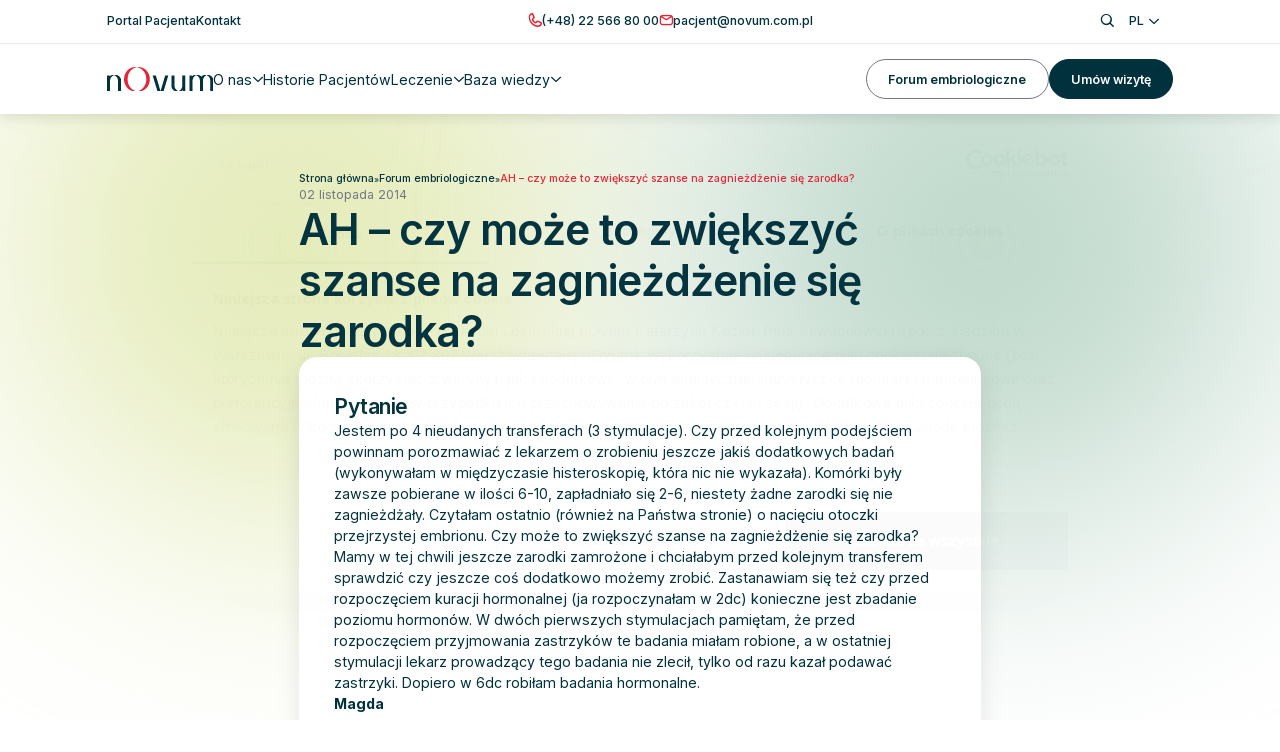

--- FILE ---
content_type: text/html; charset=UTF-8
request_url: https://www.novum.com.pl/forum-embriologiczne/ah-czy-moze-to-zwiekszyc-szanse-na-zagniezdzenie-sie-zarodka/
body_size: 13912
content:
<!doctype html>
<html lang="pl-PL">
  <head>
    <meta http-equiv="X-UA-Compatible" content="IE=edge">
    <meta charset="utf-8">
    <meta name="viewport" content="width=device-width, initial-scale=1">

    <!-- Google Tag Manager -->
<script>(function(w,d,s,l,i){w[l]=w[l]||[];w[l].push({'gtm.start':
new Date().getTime(),event:'gtm.js'});var f=d.getElementsByTagName(s)[0],
j=d.createElement(s),dl=l!='dataLayer'?'&l='+l:'';j.async=true;j.src=
'https://www.googletagmanager.com/gtm.js?id='+i+dl;f.parentNode.insertBefore(j,f);
})(window,document,'script','dataLayer','GTM-W5FVX57');</script>
<!-- End Google Tag Manager -->
    <link rel="preconnect" href="https://fonts.googleapis.com">
    <link rel="preconnect" href="https://fonts.gstatic.com" crossorigin>

    <link rel="preload" as="style" href="https://fonts.googleapis.com/css2?family=Inter:wght@100..900&display=swap">
    <link href="https://fonts.googleapis.com/css2?family=Inter:wght@100..900&display=swap" rel="stylesheet">

        <meta name='robots' content='index, follow, max-image-preview:large, max-snippet:-1, max-video-preview:-1' />
	<style>img:is([sizes="auto" i], [sizes^="auto," i]) { contain-intrinsic-size: 3000px 1500px }</style>
	<link rel="alternate" hreflang="pl" href="https://www.novum.com.pl/forum-embriologiczne/ah-czy-moze-to-zwiekszyc-szanse-na-zagniezdzenie-sie-zarodka/" />
<link rel="alternate" hreflang="x-default" href="https://www.novum.com.pl/forum-embriologiczne/ah-czy-moze-to-zwiekszyc-szanse-na-zagniezdzenie-sie-zarodka/" />

	<!-- This site is optimized with the Yoast SEO plugin v24.8.1 - https://yoast.com/wordpress/plugins/seo/ -->
	<title>AH - czy może to zwiększyć szanse na zagnieżdżenie się zarodka? - nOvum</title>
	<link rel="canonical" href="https://www.novum.com.pl/forum-embriologiczne/ah-czy-moze-to-zwiekszyc-szanse-na-zagniezdzenie-sie-zarodka/" />
	<meta property="og:locale" content="pl_PL" />
	<meta property="og:type" content="article" />
	<meta property="og:title" content="AH - czy może to zwiększyć szanse na zagnieżdżenie się zarodka? - nOvum" />
	<meta property="og:description" content="Jestem po 4 nieudanych transferach (3 stymulacje). Czy przed kolejnym podejściem powinnam porozmawiać z lekarzem o zrobieniu jeszcze jakiś dodatkowych..." />
	<meta property="og:url" content="https://www.novum.com.pl/forum-embriologiczne/ah-czy-moze-to-zwiekszyc-szanse-na-zagniezdzenie-sie-zarodka/" />
	<meta property="og:site_name" content="nOvum" />
	<meta property="article:publisher" content="https://www.facebook.com/people/Klinika-nOvum/100057278806962/" />
	<meta property="article:modified_time" content="2025-02-24T12:18:19+00:00" />
	<meta property="og:image" content="https://www.novum.com.pl/app/uploads/2025/05/default.jpg" />
	<meta property="og:image:width" content="1200" />
	<meta property="og:image:height" content="630" />
	<meta property="og:image:type" content="image/jpeg" />
	<meta name="twitter:card" content="summary_large_image" />
	<meta name="twitter:label1" content="Szacowany czas czytania" />
	<meta name="twitter:data1" content="1 minuta" />
	<script type="application/ld+json" class="yoast-schema-graph">{"@context":"https://schema.org","@graph":[{"@type":["WebPage","QAPage"],"@id":"https://www.novum.com.pl/forum-embriologiczne/ah-czy-moze-to-zwiekszyc-szanse-na-zagniezdzenie-sie-zarodka/","url":"https://www.novum.com.pl/forum-embriologiczne/ah-czy-moze-to-zwiekszyc-szanse-na-zagniezdzenie-sie-zarodka/","name":"AH - czy może to zwiększyć szanse na zagnieżdżenie się zarodka? - nOvum","isPartOf":{"@id":"https://www.novum.com.pl/#website"},"datePublished":"2014-11-02T18:44:41+00:00","dateModified":"2025-02-24T12:18:19+00:00","breadcrumb":{"@id":"https://www.novum.com.pl/forum-embriologiczne/ah-czy-moze-to-zwiekszyc-szanse-na-zagniezdzenie-sie-zarodka/#breadcrumb"},"inLanguage":"pl-PL","potentialAction":[{"@type":"ReadAction","target":["https://www.novum.com.pl/forum-embriologiczne/ah-czy-moze-to-zwiekszyc-szanse-na-zagniezdzenie-sie-zarodka/"]}],"mainEntity":{"@type":"Question","name":"AH &#8211; czy może to zwiększyć szanse na zagnieżdżenie się zarodka?","answerCount":1,"datePublished":"2014-11-02T18:44:41+00:00","text":"Jestem po 4 nieudanych transferach (3 stymulacje). Czy przed kolejnym podejściem powinnam porozmawiać z lekarzem o zrobieniu jeszcze jakiś dodatkowych badań (wykonywałam w międzyczasie histeroskopię, która nic nie wykazała). Komórki były zawsze pobierane w ilości 6-10, zapładniało się 2-6, niestety żadne zarodki się nie zagnieżdżały. Czytałam ostatnio (również na Państwa stronie) o nacięciu otoczki przejrzystej embrionu. Czy może to zwiększyć szanse na zagnieżdżenie się zarodka? Mamy w tej chwili jeszcze zarodki zamrożone i chciałabym przed kolejnym transferem sprawdzić czy jeszcze coś dodatkowo możemy zrobić. Zastanawiam się też czy przed rozpoczęciem kuracji hormonalnej (ja rozpoczynałam w 2dc) konieczne jest zbadanie poziomu hormonów. W dwóch pierwszych stymulacjach pamiętam, że przed rozpoczęciem przyjmowania zastrzyków te badania miałam robione, a w ostatniej stymulacji lekarz prowadzący tego badania nie zlecił, tylko od razu kazał podawać zastrzyki. Dopiero w 6dc robiłam badania hormonalne.","author":{"@type":"Person","name":"Magda","url":"https://www.novum.com.pl/forum-embriologiczne/ah-czy-moze-to-zwiekszyc-szanse-na-zagniezdzenie-sie-zarodka/"},"acceptedAnswer":{"@type":"Answer","text":"Założeniem wykonywania assisted hatching (AH), było wspomaganie procesu uwolnienia się, czyli tzw.„wykluwania się”, zarodka z otaczającej go otoczki przejrzystej przed zagnieżdżeniem się w macicy. W warunkach fizjologicznych, w macicy,&nbsp;&nbsp;blastocysta&nbsp;rozpręża się i napiera od&nbsp;wewnątrz na otoczkę, aż do jej przerwania. Dalsze rozprężanie się blastocysty ułatwia całkowite „wyklucie się” z otoczki. Historycznymi już wskazaniami do laserowego nacięcia otoczki przejrzystej były: wiek pacjentki powyżej 39. lat, zwiększony poziom&nbsp;FSH&nbsp;oznaczonego w 1 – 3 dniu cyklu, ponadprzeciętnie gruba otoczka, kilkukrotne niepowodzenie zagnieżdżania się zarodków. Analiza Cochranowska 31 randomizowanych prac nie potwierdziła większej liczby ciąż po assisted hatching przy powyższych wskazaniach. Nieznacznie i nieznacząco statystycznie więcej ciąż uzyskano sytuacjach, w których u pacjentki odnotowane kilka nieudanych transferów w przeszłości. Nie miało to jednak wpływu na ilość urodzeń po zabiegu in vitro. Ostatnie (2014r.) zalecenia amerykańskiego towarzystwa medycyny rozrodu (ASRM) stwierdzają, że dotychczasowe prace potwierdzają nieznaczny wzrost liczby ciąż klinicznych u słabo rokujących na ciążę pacjentek, w tym tych po uprzednich niepowodzeniach w zabiegach IVF. Dotychczasowe dane nie potwierdzają zwiększonych liczb urodzeń po zastosowaniu AH przy tych wskazaniach. Dlatego też&nbsp; nie rekomenduje się rutynowego stosowania AH podczas procedury IVF, a korzyści z zastosowana AH u słabo rokujących pacjentek po nieudanych poprzednich zabiegach IVF nie ma wystarczających dowodów i musi jeszcze być potwierdzone. \nBadania hormonalne standardowo wykonywane przed rozpoczęciem procedury zapłodnienia pozaustrojowego nie muszą być każdorazowo powtarzane chyba, że&nbsp; są do tego ewidentne dodatkowe wskazania (np. podwyższone FSH lub inne określone przez lekarza). Należy przeanalizować poprzednie cykle, jakość komórek i zarodków. Można rozważyć: zmianę protokołu stymulacji, stosowanych leków, przedłużenie hodowli do blastocysty, ewentualnie skrócenie, jeśli hodowle były, ale było mało blastocyst i słabej jakości.\nEmbriolog nOvum","datePublished":"2014-11-02T18:44:41+00:00","url":"https://www.novum.com.pl/forum-embriologiczne/ah-czy-moze-to-zwiekszyc-szanse-na-zagniezdzenie-sie-zarodka/","upvoteCount":0,"author":{"@type":"Person","name":"nOvum","url":"https://www.novum.com.pl/forum-embriologiczne/ah-czy-moze-to-zwiekszyc-szanse-na-zagniezdzenie-sie-zarodka/"}}}},{"@type":"BreadcrumbList","@id":"https://www.novum.com.pl/forum-embriologiczne/ah-czy-moze-to-zwiekszyc-szanse-na-zagniezdzenie-sie-zarodka/#breadcrumb","itemListElement":[{"@type":"ListItem","position":1,"name":"Strona główna","item":"https://www.novum.com.pl/"},{"@type":"ListItem","position":2,"name":"Forum embriologiczne","item":"https://www.novum.com.pl/forum-embriologiczne/"},{"@type":"ListItem","position":3,"name":"AH &#8211; czy&nbsp;może to&nbsp;zwiększyć szanse na&nbsp;zagnieżdżenie się zarodka?"}]},{"@type":"WebSite","@id":"https://www.novum.com.pl/#website","url":"https://www.novum.com.pl/","name":"nOvum","description":"","publisher":{"@id":"https://www.novum.com.pl/#organization"},"potentialAction":[{"@type":"SearchAction","target":{"@type":"EntryPoint","urlTemplate":"https://www.novum.com.pl/?s={search_term_string}"},"query-input":{"@type":"PropertyValueSpecification","valueRequired":true,"valueName":"search_term_string"}}],"inLanguage":"pl-PL"},{"@type":"Organization","@id":"https://www.novum.com.pl/#organization","name":"nOvum","url":"https://www.novum.com.pl/","logo":{"@type":"ImageObject","inLanguage":"pl-PL","@id":"https://www.novum.com.pl/#/schema/logo/image/","url":"https://www.novum.com.pl/app/uploads/2024/12/logo.svg","contentUrl":"https://www.novum.com.pl/app/uploads/2024/12/logo.svg","width":174,"height":40,"caption":"nOvum"},"image":{"@id":"https://www.novum.com.pl/#/schema/logo/image/"},"sameAs":["https://www.facebook.com/people/Klinika-nOvum/100057278806962/","https://www.instagram.com/przychodnia_novum/"]}]}</script>
	<!-- / Yoast SEO plugin. -->


<link rel="alternate" type="application/rss+xml" title="nOvum &raquo; AH &#8211; czy może to zwiększyć szanse na zagnieżdżenie się zarodka? Kanał z komentarzami" href="https://www.novum.com.pl/forum-embriologiczne/ah-czy-moze-to-zwiekszyc-szanse-na-zagniezdzenie-sie-zarodka/feed/" />
<link rel='stylesheet' id='wpml-legacy-dropdown-click-0-css' href='https://www.novum.com.pl/app/plugins/sitepress-multilingual-cms/templates/language-switchers/legacy-dropdown-click/style.min.css?ver=1' media='all' />
<link rel='stylesheet' id='single/0-css' href='https://www.novum.com.pl/app/themes/novum/public/css/single.1a35bc.css' media='all' />
<script id="wpml-cookie-js-extra">
var wpml_cookies = {"wp-wpml_current_language":{"value":"pl","expires":1,"path":"\/"}};
var wpml_cookies = {"wp-wpml_current_language":{"value":"pl","expires":1,"path":"\/"}};
</script>
<script src="https://www.novum.com.pl/app/plugins/sitepress-multilingual-cms/res/js/cookies/language-cookie.js?ver=4.6.15" id="wpml-cookie-js" defer data-wp-strategy="defer"></script>
<script src="https://www.novum.com.pl/app/plugins/stop-user-enumeration/frontend/js/frontend.js?ver=1.7" id="stop-user-enumeration-js" defer data-wp-strategy="defer"></script>
<script src="https://www.novum.com.pl/app/plugins/sitepress-multilingual-cms/templates/language-switchers/legacy-dropdown-click/script.min.js?ver=1" id="wpml-legacy-dropdown-click-0-js"></script>
<link rel="alternate" title="oEmbed (JSON)" type="application/json+oembed" href="https://www.novum.com.pl/wp-json/oembed/1.0/embed?url=https%3A%2F%2Fwww.novum.com.pl%2Fforum-embriologiczne%2Fah-czy-moze-to-zwiekszyc-szanse-na-zagniezdzenie-sie-zarodka%2F" />
<link rel="alternate" title="oEmbed (XML)" type="text/xml+oembed" href="https://www.novum.com.pl/wp-json/oembed/1.0/embed?url=https%3A%2F%2Fwww.novum.com.pl%2Fforum-embriologiczne%2Fah-czy-moze-to-zwiekszyc-szanse-na-zagniezdzenie-sie-zarodka%2F&#038;format=xml" />
<meta name="generator" content="WPML ver:4.6.15 stt:1,3,40;" />
<meta name="wp-nonce" content="e01fa53812" /><link rel="icon" href="https://www.novum.com.pl/app/uploads/2025/01/cropped-favicon-192x192-1-32x32.png" sizes="32x32" />
<link rel="icon" href="https://www.novum.com.pl/app/uploads/2025/01/cropped-favicon-192x192-1-192x192.png" sizes="192x192" />
<link rel="apple-touch-icon" href="https://www.novum.com.pl/app/uploads/2025/01/cropped-favicon-192x192-1-180x180.png" />
<meta name="msapplication-TileImage" content="https://www.novum.com.pl/app/uploads/2025/01/cropped-favicon-192x192-1-270x270.png" />
		<style id="wp-custom-css">
			.otgs-development-site-front-end{
	display: none;
}

.footer__info{
		grid-template-rows: 1fr;
}		</style>
		  </head>

  <body class="forum-template-default single single-forum postid-3921 wp-embed-responsive ah-czy-moze-to-zwiekszyc-szanse-na-zagniezdzenie-sie-zarodka">
    <!-- Google Tag Manager (noscript) -->
<noscript><iframe src="https://www.googletagmanager.com/ns.html?id=GTM-W5FVX57"
height="0" width="0" style="display:none;visibility:hidden"></iframe></noscript>
<!-- End Google Tag Manager (noscript) -->
    
    <div id="app">
      <a class="sr-only focus:not-sr-only" href="#main">
        Przejdź do treści
      </a>

      <header class="header w-full flex bg-white shadow-[0px_4px_12px_0px_rgba(0,0,0,0.10)] fixed z-10 transition-all duration-300 top-0">
  <div class="header__container w-full flex flex-col">
    <div class="header__top only-mobile:hidden w-full flex border-b border-gray-200 relative">
      <div class="header__top__container w-full flex">
        <div class="wrapper">
          <div class="header__top__content w-full flex justify-between py-[.5rem]">
                          <div class="header__top__menu w-fit flex items-center gap-[3.2rem]">
                                  <a href="https://portal.novum.com.pl/" class="btn btn--link">
                    <p class="body-sm font-medium">Portal Pacjenta</p>
                  </a>
                                  <a href="https://www.novum.com.pl/kontakt/" class="btn btn--link">
                    <p class="body-sm font-medium">Kontakt</p>
                  </a>
                              </div>
            
            <div class="header__top__contact w-ft flex items-center gap-[3.2rem]">
              <div class="header__top__contact__item w-fit flex items-center gap-[0.8rem]">
                <i class="icon novum-icon-phone text-red text-[1.6rem]"></i>

                <a href="tel:+48225668000" class="btn btn--link" aria-label="Zadzwoń pod numer (+48) 22 566 80 00">
    <p class="body-sm font-medium">(+48) 22 566 80 00</p>
  </a>
              </div>

              <div class="header__top__contact__item w-fit flex items-center gap-[0.8rem]">
                <i class="icon novum-icon-message text-red text-[1.6rem]"></i>

                <a href="mailto:pacjent@novum.com.pl" class="btn btn--link">
                  <p class="body-sm font-medium">pacjent@novum.com.pl</p>
                </a>
              </div>
            </div>

            <div class="header__top__functions w-fit flex items-center gap-[1.8rem]">
              <div id="search" class="header__top__functions__item transition w-fit flex hover:text-red cursor-pointer">
                <i class="icon novum-icon-search text-[1.6rem]"></i>
              </div>

              <div class="header__top__functions__item w-fit flex">
                <div class="relative inline-block text-left language-switcher z-[2]">
  <button id="lang-toggle"
          class="hidden tablet:flex items-center justify-between px-[1.6rem] py-[0.9rem] body-sm font-medium bg-white rounded-[0.8rem] transition-all duration-300 hover:text-red">
    PL
    <i id="arrow" class="icon novum-icon-angle ml-2 transform transition-transform duration-300 rotate-90 -rotate-90 text-[1.2rem]"></i>
  </button>
  <ul id="lang-list"
      class="peer only-mobile:hidden absolute left-0 mt-2 w-full bg-white rounded-[0.8rem] opacity-0 invisible transform translate-y-2 transition-all duration-300 shadow-md">
                            <li class="border-t border-t-gray-200 first:border-t-0">
          <a href="https://www.novum.com.pl/en/"
             class="block body-sm text-gray-500 hover:text-red px-[1.6rem] py-[0.9rem] transition-colors duration-300 cursor-pointer">
            EN
          </a>
        </li>
                        <li class="border-t border-t-gray-200 first:border-t-0">
          <a href="https://www.novum.com.pl/de/"
             class="block body-sm text-gray-500 hover:text-red px-[1.6rem] py-[0.9rem] transition-colors duration-300 cursor-pointer">
            DE
          </a>
        </li>
            </ul>


  <div class=" flex tablet:hidden items-center gap-[2rem]">
                            <a href="https://www.novum.com.pl/en/"
           class="body-sm flex items-center gap-[0.8rem]">
          <img src="https://www.novum.com.pl/app/plugins/sitepress-multilingual-cms/res/flags/en.svg" width="16" height="16" alt="Lang EN" loading="lazy" class="w-[1.6rem] h-[1.6rem] rounded-full object-cover">
          EN
        </a>
                        <a href="https://www.novum.com.pl/de/"
           class="body-sm flex items-center gap-[0.8rem]">
          <img src="https://www.novum.com.pl/app/plugins/sitepress-multilingual-cms/res/flags/de.svg" width="16" height="16" alt="Lang DE" loading="lazy" class="w-[1.6rem] h-[1.6rem] rounded-full object-cover">
          DE
        </a>
            </div>
</div>


              </div>
            </div>
          </div>
        </div>
      </div>
    </div>

    <div class="header__main w-full flex relative">
      <div class="header-main__container w-full flex">
        <div class="wrapper">
          <div class="header-main__content w-full flex items-center justify-between py-[2rem] tablet:py-[1.7rem]">
            <div class="w-fit flex items-center gap-[6.4rem]">
              <a href="https://www.novum.com.pl" class="w-fit flex">
                <img
      src="https://www.novum.com.pl/app/uploads/2024/12/logo.svg"
      width="174"
      height="40"
            alt="nOvum"
                          loading="lazy"
            class="w-fit max-w-[8.6rem] tablet:max-w-[12rem] rounded-none"
    />
  
              </a>

                              <div class="header-main__menu w-full tablet:w-fit only-mobile:h-[calc(100dvh_-_5.9rem)] only-mobile:max-h-[calc(100dvh_-_5.9rem)] only-mobile:absolute top-[5.9rem] tablet:top-0 left-0 flex flex-col tablet:flex-row tablet:items-center gap-[2.4rem] tablet:gap-[3.2rem] only-mobile:translate-x-[100vw] only-mobile:bg-white z-[0] py-[3.2rem] tablet:py-0 px-[2rem] tablet:px-0 only-mobile:opacity-0 transition-all duration-300 only-mobile:overflow-y-auto only-mobile:overflow-x-hidden">
                  <div class="tablet:hidden">
                    <form role="search" method="get" class="search-form" action="https://www.novum.com.pl/">
  <label class="w-full flex items-center gap-[1rem] only-mobile:py-[1.3rem] only-mobile:px-[1.6rem] only-mobile:border only-mobile:border-gray-200 only-mobile:rounded-[0.8rem]">
    <button type="submit" class="p-0 bg-transparent border-0 cursor-pointer flex items-center">
      <i class="icon novum-icon-search text-[1.7rem] text-gray-500"></i>
    </button>

    <input
      type="search"
      placeholder="Wpisz czego szukasz..."
      value=""
      name="s"
      class="body-sm text-gray-500 w-full"
    >
  </label>
</form>
                  </div>

                                                            
                      <div class="header-main-menu__box w-fit flex">
                        <p class="header-main-menu__item w-fit flex gap-[0.8rem] items-center body-md cursor-pointer transition hover:text-red">
                          O nas
                          <i class="icon novum-icon-angle text-[1.2rem] tablet:rotate-90 transition-transform duration-300"></i>
                        </p>

                        <div class="header-main-menu__submenu w-screen only-mobile:h-[calc(100%_-_6rem)] only-mobile:max-h-[calc(100vh_-_6rem)] flex fixed tablet:absolute only-mobile:translate-x-full tablet:-translate-y-[calc(100%_+_14rem)] left-0 top-[6rem] tablet:top-full bg-white py-[3.2rem] tablet:shadow-[0px_3px_12px_0px_rgba(0,_0,_0,_0.05)] z-[3] tablet:-z-[1] opacity-0 transition-all duration-300 tablet:border-t tablet:border-t-gray-300 overflow-hidden only-mobile:overflow-y-auto">
                          <div class="wrapper">
                            <div class="header-main-menu-submenu__list w-fit tablet:w-full tablet:h-full tablet:h-fit grid tablet:grid-cols-3 gap-[2.4rem]">
                              <div class="submenu-close w-fit flex tablet:hidden gap-[0.8rem] items-center">
                                <i class="icon novum-icon-angle -rotate-180 text-[1.2rem]"></i>

                                <p class=" body-md">
                                  Wróć
                                </p>
                              </div>

                                                                                                <div class="header-main-menu-submenu__item w-full hidden tablet:flex flex-col gap-[1.2rem] pt-[2.4rem] ">
                                    <p class="display-xs">Łączymy naukę z empatią</p>

                                                                          <p class="body-sm">Pomagamy spełniać marzenia o rodzicielstwie dzięki nowoczesnej technologii i indywidualnemu podejściu.</p>
                                                                      </div>
                                                                                                                                <div class="header-main-menu-submenu__item w-fit tablet:w-full flex tablet:border tablet:border-gray-300 tablet:rounded-[1.2rem] group">
                                    <a href="https://www.novum.com.pl/o-nas/" class="header-main-menu-submenu__item-link relative w-fit tablet:w-full flex tablet:flex-col only-mobile:items-center gap-[.4rem] tablet:p-[2.4rem] pl-[2.8rem] tablet:pl-[7rem] novum-icon-building">
                                      <p class="body-md tablet:text-[1.4rem] tablet:font-bold group-hover:text-red">Nasz ośrodek</p>

                                                                              <p class="body-sm only-mobile:hidden">Innowacja i troska w jednym miejscu – komfortowe gabinety i przyjazna atmosfera.</p>
                                                                          </a>
                                  </div>
                                                                                                                                <div class="header-main-menu-submenu__item w-fit tablet:w-full flex tablet:border tablet:border-gray-300 tablet:rounded-[1.2rem] group">
                                    <a href="https://www.novum.com.pl/nasz-zespol/" class="header-main-menu-submenu__item-link relative w-fit tablet:w-full flex tablet:flex-col only-mobile:items-center gap-[.4rem] tablet:p-[2.4rem] pl-[2.8rem] tablet:pl-[7rem] novum-icon-people">
                                      <p class="body-md tablet:text-[1.4rem] tablet:font-bold group-hover:text-red">Nasz zespół</p>

                                                                              <p class="body-sm only-mobile:hidden">Specjaliści z pasją wspierają Cię w drodze do rodzicielstwa.</p>
                                                                          </a>
                                  </div>
                                                                                          </div>
                          </div>
                        </div>
                      </div>
                                                                                <a href="https://www.novum.com.pl/historie/" class="header-main-menu__item transition w-fit flex hover:text-red">
                        <p class="body-md">Historie Pacjentów</p>
                      </a>
                                                                                
                      <div class="header-main-menu__box w-fit flex">
                        <p class="header-main-menu__item w-fit flex gap-[0.8rem] items-center body-md cursor-pointer transition hover:text-red">
                          Leczenie
                          <i class="icon novum-icon-angle text-[1.2rem] tablet:rotate-90 transition-transform duration-300"></i>
                        </p>

                        <div class="header-main-menu__submenu w-screen only-mobile:h-[calc(100%_-_6rem)] only-mobile:max-h-[calc(100vh_-_6rem)] flex fixed tablet:absolute only-mobile:translate-x-full tablet:-translate-y-[calc(100%_+_14rem)] left-0 top-[6rem] tablet:top-full bg-white py-[3.2rem] tablet:shadow-[0px_3px_12px_0px_rgba(0,_0,_0,_0.05)] z-[3] tablet:-z-[1] opacity-0 transition-all duration-300 tablet:border-t tablet:border-t-gray-300 overflow-hidden only-mobile:overflow-y-auto">
                          <div class="wrapper">
                            <div class="header-main-menu-submenu__list w-fit tablet:w-full tablet:h-full tablet:h-fit grid tablet:grid-cols-4 gap-[2.4rem]">
                              <div class="submenu-close w-fit flex tablet:hidden gap-[0.8rem] items-center">
                                <i class="icon novum-icon-angle -rotate-180 text-[1.2rem]"></i>

                                <p class=" body-md">
                                  Wróć
                                </p>
                              </div>

                                                                                                <div class="header-main-menu-submenu__item w-fit tablet:w-full flex tablet:border tablet:border-gray-300 tablet:rounded-[1.2rem] group">
                                    <a href="https://www.novum.com.pl/uslugi/" class="header-main-menu-submenu__item-link relative w-fit tablet:w-full flex tablet:flex-col only-mobile:items-center gap-[.4rem] tablet:p-[2.4rem] pl-[2.8rem] tablet:pl-[7rem] novum-icon-hand">
                                      <p class="body-md tablet:text-[1.4rem] tablet:font-bold group-hover:text-red">Usługi</p>

                                                                              <p class="body-sm only-mobile:hidden">Znajdź rozwiązania od diagnozy po leczenie – dopasowane do Twoich potrzeb.</p>
                                                                          </a>
                                  </div>
                                                                                                                                <div class="header-main-menu-submenu__item w-fit tablet:w-full flex tablet:border tablet:border-gray-300 tablet:rounded-[1.2rem] group">
                                    <a href="https://www.novum.com.pl/sciezka-leczenia/" class="header-main-menu-submenu__item-link relative w-fit tablet:w-full flex tablet:flex-col only-mobile:items-center gap-[.4rem] tablet:p-[2.4rem] pl-[2.8rem] tablet:pl-[7rem] novum-icon-path">
                                      <p class="body-md tablet:text-[1.4rem] tablet:font-bold group-hover:text-red">Proces leczenia</p>

                                                                              <p class="body-sm only-mobile:hidden">Zrozum każdy etap drogi do rodzicielstwa. Czuj się pewnie i bezpiecznie.</p>
                                                                          </a>
                                  </div>
                                                                                                                                <div class="header-main-menu-submenu__item w-fit tablet:w-full flex tablet:border tablet:border-gray-300 tablet:rounded-[1.2rem] group">
                                    <a href="https://www.novum.com.pl/dla-mezczyzn/" class="header-main-menu-submenu__item-link relative w-fit tablet:w-full flex tablet:flex-col only-mobile:items-center gap-[.4rem] tablet:p-[2.4rem] pl-[2.8rem] tablet:pl-[7rem] novum-icon-male">
                                      <p class="body-md tablet:text-[1.4rem] tablet:font-bold group-hover:text-red">Dla mężczyzn</p>

                                                                              <p class="body-sm only-mobile:hidden">Panowie, to Wasze miejsce – wspierajcie i bierzcie udział w drodze do ojcostwa.</p>
                                                                          </a>
                                  </div>
                                                                                                                                <div class="header-main-menu-submenu__item w-fit tablet:w-full flex tablet:border tablet:border-gray-300 tablet:rounded-[1.2rem] group">
                                    <a href="https://www.novum.com.pl/uslugi/oncofertility-zabezpieczenie-plodnosci/" class="header-main-menu-submenu__item-link relative w-fit tablet:w-full flex tablet:flex-col only-mobile:items-center gap-[.4rem] tablet:p-[2.4rem] pl-[2.8rem] tablet:pl-[7rem] novum-new-icon-fertility">
                                      <p class="body-md tablet:text-[1.4rem] tablet:font-bold group-hover:text-red">Zabezpieczenie płodności</p>

                                                                              <p class="body-sm only-mobile:hidden">Poznaj zalety oncofertility, zabezpieczenia płodności przed leczeniem onkologicznym.</p>
                                                                          </a>
                                  </div>
                                                                                          </div>
                          </div>
                        </div>
                      </div>
                                                                                
                      <div class="header-main-menu__box w-fit flex">
                        <p class="header-main-menu__item w-fit flex gap-[0.8rem] items-center body-md cursor-pointer transition hover:text-red">
                          Baza wiedzy
                          <i class="icon novum-icon-angle text-[1.2rem] tablet:rotate-90 transition-transform duration-300"></i>
                        </p>

                        <div class="header-main-menu__submenu w-screen only-mobile:h-[calc(100%_-_6rem)] only-mobile:max-h-[calc(100vh_-_6rem)] flex fixed tablet:absolute only-mobile:translate-x-full tablet:-translate-y-[calc(100%_+_14rem)] left-0 top-[6rem] tablet:top-full bg-white py-[3.2rem] tablet:shadow-[0px_3px_12px_0px_rgba(0,_0,_0,_0.05)] z-[3] tablet:-z-[1] opacity-0 transition-all duration-300 tablet:border-t tablet:border-t-gray-300 overflow-hidden only-mobile:overflow-y-auto">
                          <div class="wrapper">
                            <div class="header-main-menu-submenu__list w-fit tablet:w-full tablet:h-full tablet:h-fit grid tablet:grid-cols-3 gap-[2.4rem]">
                              <div class="submenu-close w-fit flex tablet:hidden gap-[0.8rem] items-center">
                                <i class="icon novum-icon-angle -rotate-180 text-[1.2rem]"></i>

                                <p class=" body-md">
                                  Wróć
                                </p>
                              </div>

                                                                                                <div class="header-main-menu-submenu__item w-fit tablet:w-full flex tablet:border tablet:border-gray-300 tablet:rounded-[1.2rem] group">
                                    <a href="https://www.novum.com.pl/forum-embriologiczne/" class="header-main-menu-submenu__item-link relative w-fit tablet:w-full flex tablet:flex-col only-mobile:items-center gap-[.4rem] tablet:p-[2.4rem] pl-[2.8rem] tablet:pl-[7rem] novum-icon-chat">
                                      <p class="body-md tablet:text-[1.4rem] tablet:font-bold group-hover:text-red">Forum embriologiczne</p>

                                                                              <p class="body-sm only-mobile:hidden">Dołącz do społeczności, wymieniaj wiedzę i znajdź wsparcie na drodze do rodzicielstwa.</p>
                                                                          </a>
                                  </div>
                                                                                                                                
                                  <div class="header-main-menu-submenu__item relative w-full tablet:h-full flex flex-col gap-[1.6rem] tablet:p-[2.4rem] pl-[2.8rem] tablet:pl-[7rem] tablet:border tablet:border-gray-300 tablet:rounded-[1.2rem] tablet:col-span-2 tablet:row-span-2 ">
                                    
                                    <div class="header-main-menu-submenu__item-link w-full flex only-mobile:justify-center flex-col novum-icon-calculator ">
                                      <p class="body-md tablet:text-[1.4rem] tablet:font-bold">Kalkulatory nOvum</p>

                                                                              <p class="body-sm only-mobile:hidden">Sprawdź specjalistyczne kalkulatory i zrozum swoją płodność oraz szanse na ciążę.</p>
                                                                          </div>

                                    <div class="header-main-menu-submenu__children w-fit flex flex-col gap-[0.8rem]">
                                      
                                                                              
                                        <div class="header-main-menu-submenu__child w-fit flex -ml-[2.8rem]">
                                                                                      <a href="https://www.novum.com.pl/kalkulator-dni-plodnych/" class="transition w-fit flex items-center gap-[1.4rem]  hover:text-red   ">
                                              <i class="only-mobile:hidden icon novum-icon-angle text-[1.4rem] ml-[.7rem]  text-red "></i>
                                              <p class="body-sm tablet:font-bold">Kalkulator dni płodnych</p>
                                            </a>
                                                                                  </div>
                                                                                                                                                                  
                                          <div class="header-main-menu-submenu__child w-fit flex -ml-[2.8rem]">    
                                            <p class="w-fit flex py-[0.4rem] px-[0.8rem] rounded-[3rem] bg-gray-100 body-sm font-medium">Wkrótce</p>
                                          </div>
                                        
                                        <div class="header-main-menu-submenu__child w-fit flex -ml-[2.8rem]">
                                                                                      <div class="transition w-fit flex items-center gap-[1.4rem] text-gray-500 ">
                                              <i class="only-mobile:hidden icon novum-icon-angle text-navy-0 text-[1.4rem] ml-[.7rem]"></i>
                                              <p class="body-sm tablet:font-bold">Kalkulator szans na zajście w ciążę</p>
                                            </div>
                                                                                  </div>
                                                                              
                                        <div class="header-main-menu-submenu__child w-fit flex -ml-[2.8rem]">
                                                                                      <div class="transition w-fit flex items-center gap-[1.4rem] text-gray-500 ">
                                              <i class="only-mobile:hidden icon novum-icon-angle text-navy-0 text-[1.4rem] ml-[.7rem]"></i>
                                              <p class="body-sm tablet:font-bold">Kalkulator wieku ciążowego na podstawie transferu</p>
                                            </div>
                                                                                  </div>
                                                                              
                                        <div class="header-main-menu-submenu__child w-fit flex -ml-[2.8rem]">
                                                                                      <div class="transition w-fit flex items-center gap-[1.4rem] text-gray-500 ">
                                              <i class="only-mobile:hidden icon novum-icon-angle text-navy-0 text-[1.4rem] ml-[.7rem]"></i>
                                              <p class="body-sm tablet:font-bold">Kalkulator beta-hCG</p>
                                            </div>
                                                                                  </div>
                                                                              
                                        <div class="header-main-menu-submenu__child w-fit flex -ml-[2.8rem]">
                                                                                      <div class="transition w-fit flex items-center gap-[1.4rem] text-gray-500 ">
                                              <i class="only-mobile:hidden icon novum-icon-angle text-navy-0 text-[1.4rem] ml-[.7rem]"></i>
                                              <p class="body-sm tablet:font-bold">Kalkulator konwersji progesteronu</p>
                                            </div>
                                                                                  </div>
                                                                          </div>
                                  </div>
                                                                                                                                <div class="header-main-menu-submenu__item w-fit tablet:w-full flex tablet:border tablet:border-gray-300 tablet:rounded-[1.2rem] group">
                                    <a href="https://www.novum.com.pl/faq/" class="header-main-menu-submenu__item-link relative w-fit tablet:w-full flex tablet:flex-col only-mobile:items-center gap-[.4rem] tablet:p-[2.4rem] pl-[2.8rem] tablet:pl-[7rem] novum-icon-question">
                                      <p class="body-md tablet:text-[1.4rem] tablet:font-bold group-hover:text-red">FAQ</p>

                                                                              <p class="body-sm only-mobile:hidden">Odpowiedzi na najczęstsze pytania. Zdobądź pewność w procesie leczenia.</p>
                                                                          </a>
                                  </div>
                                                                                          </div>
                          </div>
                        </div>
                      </div>
                                      
                                          <div class="tablet:hidden header__top__menu w-fit flex flex-col gap-[2.4rem]">
                                                  <a href="https://portal.novum.com.pl/" class="header-main-menu__item transition w-fit flex hover:text-red">
                            <p class="body-md">Portal Pacjenta</p>
                          </a>
                                                  <a href="https://www.novum.com.pl/kontakt/" class="header-main-menu__item transition w-fit flex hover:text-red">
                            <p class="body-md">Kontakt</p>
                          </a>
                                              </div>
                    
                                          <div class="w-full flex tablet:hidden flex-col gap-[2.4rem]">
                                                  <a href="https://www.novum.com.pl/forum-embriologiczne/" class="btn btn--secondary btn--small">
                            Forum embriologiczne
                          </a>
                                                  <a href="https://www.novum.com.pl/kontakt-formularz/" class="btn btn--primary btn--small">
                            Umów wizytę
                          </a>
                                              </div>
                    
                    <div class="header__top__contact w-full flex tablet:hidden flex-col gap-[2rem] mt-auto">
                      <div class="relative inline-block text-left language-switcher z-[2]">
  <button id="lang-toggle"
          class="hidden tablet:flex items-center justify-between px-[1.6rem] py-[0.9rem] body-sm font-medium bg-white rounded-[0.8rem] transition-all duration-300 hover:text-red">
    PL
    <i id="arrow" class="icon novum-icon-angle ml-2 transform transition-transform duration-300 rotate-90 -rotate-90 text-[1.2rem]"></i>
  </button>
  <ul id="lang-list"
      class="peer only-mobile:hidden absolute left-0 mt-2 w-full bg-white rounded-[0.8rem] opacity-0 invisible transform translate-y-2 transition-all duration-300 shadow-md">
                            <li class="border-t border-t-gray-200 first:border-t-0">
          <a href="https://www.novum.com.pl/en/"
             class="block body-sm text-gray-500 hover:text-red px-[1.6rem] py-[0.9rem] transition-colors duration-300 cursor-pointer">
            EN
          </a>
        </li>
                        <li class="border-t border-t-gray-200 first:border-t-0">
          <a href="https://www.novum.com.pl/de/"
             class="block body-sm text-gray-500 hover:text-red px-[1.6rem] py-[0.9rem] transition-colors duration-300 cursor-pointer">
            DE
          </a>
        </li>
            </ul>


  <div class=" flex tablet:hidden items-center gap-[2rem]">
                            <a href="https://www.novum.com.pl/en/"
           class="body-sm flex items-center gap-[0.8rem]">
          <img src="https://www.novum.com.pl/app/plugins/sitepress-multilingual-cms/res/flags/en.svg" width="16" height="16" alt="Lang EN" loading="lazy" class="w-[1.6rem] h-[1.6rem] rounded-full object-cover">
          EN
        </a>
                        <a href="https://www.novum.com.pl/de/"
           class="body-sm flex items-center gap-[0.8rem]">
          <img src="https://www.novum.com.pl/app/plugins/sitepress-multilingual-cms/res/flags/de.svg" width="16" height="16" alt="Lang DE" loading="lazy" class="w-[1.6rem] h-[1.6rem] rounded-full object-cover">
          DE
        </a>
            </div>
</div>



                      <div class="header__top__contact__item w-fit flex items-center gap-[0.8rem]">
                        <i class="icon novum-icon-phone text-red text-[1.6rem]"></i>

                        <a href="tel:+48225668000" class="btn btn--link" aria-label="Zadzwoń pod numer (+48) 22 566 80 00">
    <p class="body-sm font-medium">(+48) 22 566 80 00</p>
  </a>
                      </div>

                      <div class="header__top__contact__item w-fit flex items-center gap-[0.8rem]">
                        <i class="icon novum-icon-message text-red text-[1.6rem]"></i>

                        <a href="mailto:pacjent@novum.com.pl" class="btn btn--link">
                          <p class="body-sm font-medium">pacjent@novum.com.pl</p>
                        </a>
                      </div>
                    </div>
                </div>
                          </div>

            <div class="tablet:hidden flex w-fit">
              <div id="nav-icon3">
                <span></span>
                <span></span>
                <span></span>
                <span></span>
              </div>
            </div>

                          <div class="w-fit hidden tablet:flex items-center gap-[1.6rem]">
                                  <a href="https://www.novum.com.pl/forum-embriologiczne/" class="btn btn--secondary btn--small">
                    Forum embriologiczne
                  </a>
                                  <a href="https://www.novum.com.pl/kontakt-formularz/" class="btn btn--primary btn--small">
                    Umów wizytę
                  </a>
                              </div>
            
            <div class="header-submenu-search w-screen hidden tablet:flex absolute left-0 top-full bg-white py-[1.6rem] shadow-[0px_3px_12px_0px_rgba(0,_0,_0,_0.05)] -z-[1] -translate-y-[calc(100%_+_14rem)] opacity-0 transition-all duration-300 border-t border-t-gray-300 overflow-hidden">
              <div class="wrapper">
                <form role="search" method="get" class="search-form" action="https://www.novum.com.pl/">
  <label class="w-full flex items-center gap-[1rem] only-mobile:py-[1.3rem] only-mobile:px-[1.6rem] only-mobile:border only-mobile:border-gray-200 only-mobile:rounded-[0.8rem]">
    <button type="submit" class="p-0 bg-transparent border-0 cursor-pointer flex items-center">
      <i class="icon novum-icon-search text-[1.7rem] text-gray-500"></i>
    </button>

    <input
      type="search"
      placeholder="Wpisz czego szukasz..."
      value=""
      name="s"
      class="body-sm text-gray-500 w-full"
    >
  </label>
</form>
              </div>
            </div>
          </div>
        </div>
      </div>
    </div>
  </div>
</header>

      <main id="main" class="main">
               <article class="h-entry section-hero post-3921 forum type-forum status-publish hentry">
  <div class="w-full h-full flex absolute -z-[1]  items-start " aria-hidden="true" role="presentation">
    <div class="gradient w-full grid grid-cols-[1fr_1fr] gap-[5rem]  tablet:gap-x-[12rem]  absolute overlay-hidden  -translate-y-2/4 ">
      <div class="gradient-circle w-full h-[25rem] blur-[12.5rem]  gradient-circle--large tablet:w-full tablet:h-[66rem] tablet:blur-[35rem]  flex  bg-[#d2df89] tablet:bg-yellow  rounded-full ml-auto"></div>
      <div class="gradient-circle w-full h-[25rem] blur-[12.5rem]  gradient-circle--large tablet:w-full tablet:h-[66rem] tablet:blur-[35rem]  flex  bg-[#90c0a7] tablet:bg-green  rounded-full mr-auto"></div>
      <div class="gradient-circle w-full h-[25rem] blur-[12.5rem]  gradient-circle--large tablet:w-full  tablet:h-[66rem]  tablet:blur-[35rem]  flex  bg-[#d2df89] tablet:bg-yellow  rounded-full ml-auto"></div>
      <div class="gradient-circle w-full h-[25rem] blur-[12.5rem]  gradient-circle--large tablet:w-full  tablet:h-[66rem]  tablet:blur-[35rem]  flex  bg-[#90c0a7] tablet:bg-green  rounded-full mr-auto"></div>

      <div class="gradient-mozilla  w-full col-span-2 h-[50rem] blur-[12.5rem]  h-[1320rem] tablet:blur-[35rem] "></div>
    </div>
  </div>

  
  <div class="article__container">
    <div class="wrapper wrapper-small">
      <div class="article__content w-full flex flex-col gap-[4rem]">
        <div class="article__heading w-full flex flex-col gap-[2.4rem]">
          <p id="breadcrumbs" class="breadcrumbs"><span><span><a href="https://www.novum.com.pl/">Strona główna</a></span> » <span><a href="https://www.novum.com.pl/forum-embriologiczne/">Forum embriologiczne</a></span> » <span class="breadcrumb_last" aria-current="page">AH &#8211; czy&nbsp;może to&nbsp;zwiększyć szanse na&nbsp;zagnieżdżenie się zarodka?</span></span></p>
          <div class="w-full flex flex-wrap items-center gap-[1.6rem]">
            
            <div class="date">
              <p class="body-sm text-gray-500">02 listopada 2014</p>
            </div>
          </div>

          <div class="article__head">
            <h1 class="head display-lg">AH &#8211; czy może to zwiększyć szanse na zagnieżdżenie się zarodka?</h1>
          </div>
        </div>

        <div class="article__desc w-full flex flex-col gap-[1.6rem] p-[2.4rem] tablet:p-[4rem] bg-white rounded-[2rem] shadow-[0px_8px_24px_0px_rgba(0,0,0,0.10)]">
          <div class="title">
            <p class="display-sm">Pytanie</p>
          </div>

          <div class="desc text-content">
            <p class="align-justify">Jestem po 4 nieudanych transferach (3 stymulacje). Czy przed kolejnym podejściem powinnam porozmawiać z lekarzem o zrobieniu jeszcze jakiś dodatkowych badań (wykonywałam w międzyczasie histeroskopię, która nic nie wykazała). Komórki były zawsze pobierane w ilości 6-10, zapładniało się 2-6, niestety żadne zarodki się nie zagnieżdżały. Czytałam ostatnio (również na Państwa stronie) o nacięciu otoczki przejrzystej embrionu. Czy może to zwiększyć szanse na zagnieżdżenie się zarodka? Mamy w tej chwili jeszcze zarodki zamrożone i chciałabym przed kolejnym transferem sprawdzić czy jeszcze coś dodatkowo możemy zrobić. Zastanawiam się też czy przed rozpoczęciem kuracji hormonalnej (ja rozpoczynałam w 2dc) konieczne jest zbadanie poziomu hormonów. W dwóch pierwszych stymulacjach pamiętam, że przed rozpoczęciem przyjmowania zastrzyków te badania miałam robione, a w ostatniej stymulacji lekarz prowadzący tego badania nie zlecił, tylko od razu kazał podawać zastrzyki. Dopiero w 6dc robiłam badania hormonalne.</p>
          </div>

                      <div class="author">
              <p class="body-md font-bold">Magda</p>
            </div>
                  </div>

                  <div class="article__desc w-full flex flex-col gap-[1.6rem] p-[2.4rem] tablet:p-[4rem] bg-white rounded-[2rem] shadow-[0px_8px_24px_0px_rgba(0,0,0,0.10)]">
            <div class="title">
              <p class="display-sm">Odpowiedź</p>
            </div>

            <div class="desc text-content">
              <p class="align-justify">Założeniem wykonywania <i>assisted hatching </i>(<a href="http://novum-old.localhost/pl/dla-pacjentow/slownik/definicja/assisted-hatching/"><dfn>AH</dfn></a>), było wspomaganie procesu uwolnienia się, czyli tzw.„wykluwania się”, zarodka z otaczającej go otoczki przejrzystej przed zagnieżdżeniem się w macicy. W warunkach fizjologicznych, w macicy,&nbsp;&nbsp;<a href="http://novum-old.localhost/pl/dla-pacjentow/slownik/definicja/blastocysta/"><dfn>blastocysta</dfn></a><i>&nbsp;</i>rozpręża się i napiera od&nbsp;wewnątrz na otoczkę, aż do jej przerwania. Dalsze rozprężanie się blastocysty ułatwia całkowite „wyklucie się” z otoczki. Historycznymi już wskazaniami do laserowego nacięcia otoczki przejrzystej były: wiek pacjentki powyżej 39. lat, zwiększony poziom&nbsp;<a href="http://novum-old.localhost/pl/dla-pacjentow/slownik/definicja/fsh/"><dfn>FSH</dfn></a>&nbsp;oznaczonego w 1 – 3 dniu cyklu, ponadprzeciętnie gruba otoczka, kilkukrotne niepowodzenie zagnieżdżania się zarodków. Analiza Cochranowska 31 randomizowanych prac nie potwierdziła większej liczby ciąż po <i>assisted hatching</i> przy powyższych wskazaniach. Nieznacznie i nieznacząco statystycznie więcej ciąż uzyskano sytuacjach, w których u pacjentki odnotowane kilka nieudanych transferów w przeszłości. Nie miało to jednak wpływu na ilość urodzeń po zabiegu <i>in vitro</i>. Ostatnie (2014r.) zalecenia amerykańskiego towarzystwa medycyny rozrodu (ASRM) stwierdzają, że dotychczasowe prace potwierdzają nieznaczny wzrost liczby ciąż klinicznych u słabo rokujących na ciążę pacjentek, w tym tych po uprzednich niepowodzeniach w zabiegach IVF. Dotychczasowe dane nie potwierdzają zwiększonych liczb urodzeń po zastosowaniu AH przy tych wskazaniach. Dlatego też&nbsp; nie rekomenduje się rutynowego stosowania AH podczas procedury IVF, a korzyści z zastosowana AH u słabo rokujących pacjentek po nieudanych poprzednich zabiegach IVF nie ma wystarczających dowodów i musi jeszcze być potwierdzone. </p>
<p class="align-justify">Badania hormonalne standardowo wykonywane przed rozpoczęciem procedury zapłodnienia pozaustrojowego nie muszą być każdorazowo powtarzane chyba, że&nbsp; są do tego ewidentne dodatkowe wskazania (np. podwyższone FSH lub inne określone przez lekarza). Należy przeanalizować poprzednie cykle, jakość komórek i zarodków. Można rozważyć: zmianę protokołu stymulacji, stosowanych leków, przedłużenie hodowli do blastocysty, ewentualnie skrócenie, jeśli hodowle były, ale było mało blastocyst i słabej jakości.</p>
<p class="align-right">Embriolog nOvum</p>

            </div>

                      </div>
        
        <div class="article__return">
          <a href="https://www.novum.com.pl/forum-embriologiczne/" class="btn btn--text">
            <i class="icon novum-icon-angle -rotate-180 text-red mr-[0.8rem]"></i>

            Powrót do forum embriologiczne
          </a>
        </div>

                  <div class="banner-stories">
      <div class="banner-stories__container w-full grid  items-center gap-[2.4rem] p-[2.4rem] rounded-[2rem] shadow-[0px_4px_8px_-2px_rgba(0,0,0,0.10),_0px_2px_4px_-2px_rgba(0,0,0,0.06)] bg-white">
        <div class="banner-stories__content w-full flex flex-col gap-[1.6rem]">
          <div class="banner-stories__head w-full flex items-center">
            <img src="https://www.novum.com.pl/app/themes/novum/public/images/icon-story.b036ab.svg" height="30" width="35" class="max-w-[3.5rem] max-h-[3rem] object-contain mr-[1.2rem] rounded-none">

                          <p class="head display-sm">Zadaj swoje pytanie na Forum</p>
                      </div>

                      <div class="banner-stories__desc max-w-[72rem] text-content text-content--short">
              <p>Jeśli zostawicie nam życzenia na kolejne lata nOvum – będzie nam bardzo miło!</p>

            </div>
                  </div>

                  <div class="banner-stories__btn">
            <a
        href="https://www.novum.com.pl/forum-embriologiczne-formularz/"
        class="btn btn--primary"
                        aria-label="Zadaj swoje pytanie"
      >
        Zadaj swoje pytanie

        
      </a>
      
          </div>
        
                  <div class="banner-stories__desc max-w-[72rem] body-tiny text-gray-600 [&_a]:text-red">
            <p>Klikając przycisk Zadaj swoje pytanie, potwierdzasz, że zgadzasz się z naszym <a href="/polityka-prywatnosci/">Regulaminem</a>.</p>

          </div>
              </div>
  </div>
              </div>
    </div>
  </div>

  </article>
        </main>

      
      <footer class="footer w-full flex bg-navy-1">
  <div class="footer__container w-full flex py-[6.4rem] tablet:py-[8rem]">
    <div class="wrapper">
      <div class="footer__content w-full flex flex-col  gap-[2.4rem] tablet:gap-[3.2rem]">
        <div class="footer__menu w-full grid tablet:grid-cols-[repeat(5,_1fr)] gap-[4.6rem] tablet:gap-[4rem]">
          <div class="footer-menu__logo">
            <a href="https://www.novum.com.pl" class="w-fit flex">
              <img
      src="https://www.novum.com.pl/app/uploads/2024/12/logo-white.svg"
      width="174"
      height="40"
            alt="nOvum"
                          loading="lazy"
            class="w-fit max-w-[12rem] rounded-none"
    />
  
            </a>
          </div>

                                    <div class="footer-menu__item w-full flex flex-col gap-[1.6rem]">
                <p class="head body-md font-bold text-white">Klinika</p>

                                  <div class="footer-menu__children w-fit flex flex-col gap-[1.2rem]">
                                          <div class="footer-menu__child w-fit flex">
                        <a href="https://www.novum.com.pl/" class="transition body-sm text-white/80 hover:text-white ">Strona główna</a>
                      </div>
                                          <div class="footer-menu__child w-fit flex">
                        <a href="https://www.novum.com.pl/nasz-zespol/" class="transition body-sm text-white/80 hover:text-white ">Nasz zespół</a>
                      </div>
                                          <div class="footer-menu__child w-fit flex">
                        <a href="https://www.novum.com.pl/o-nas/" class="transition body-sm text-white/80 hover:text-white ">Nasz ośrodek</a>
                      </div>
                                          <div class="footer-menu__child w-fit flex">
                        <a href="https://www.novum.com.pl/kariera/" class="transition body-sm text-white/80 hover:text-white ">Kariera</a>
                      </div>
                                          <div class="footer-menu__child w-fit flex">
                        <a href="https://www.novum.com.pl/polityka-prywatnosci/" class="transition body-sm text-white/80 hover:text-white ">Polityka prywatności nOvum</a>
                      </div>
                                          <div class="footer-menu__child w-fit flex">
                        <a href="https://www.novum.com.pl/polityka-jakosci-novum/" class="transition body-sm text-white/80 hover:text-white ">Polityka jakości nOvum</a>
                      </div>
                                          <div class="footer-menu__child w-fit flex">
                        <a href="https://www.novum.com.pl/kontakt/" class="transition body-sm text-white/80 hover:text-white ">Kontakt</a>
                      </div>
                                      </div>
                              </div>
                          <div class="footer-menu__item w-full flex flex-col gap-[1.6rem]">
                <p class="head body-md font-bold text-white">Leczenie</p>

                                  <div class="footer-menu__children w-fit flex flex-col gap-[1.2rem]">
                                          <div class="footer-menu__child w-fit flex">
                        <a href="https://www.novum.com.pl/sciezka-leczenia/" class="transition body-sm text-white/80 hover:text-white ">Ścieżka leczenia</a>
                      </div>
                                          <div class="footer-menu__child w-fit flex">
                        <a href="https://www.novum.com.pl/uslugi/in-vitro/" class="transition body-sm text-white/80 hover:text-white ">In vitro</a>
                      </div>
                                          <div class="footer-menu__child w-fit flex">
                        <a href="https://www.novum.com.pl/uslugi/inseminacja/" class="transition body-sm text-white/80 hover:text-white ">Inseminacja</a>
                      </div>
                                          <div class="footer-menu__child w-fit flex">
                        <a href="https://www.novum.com.pl/dla-mezczyzn/" class="transition body-sm text-white/80 hover:text-white ">Dla mężczyzn</a>
                      </div>
                                          <div class="footer-menu__child w-fit flex">
                        <a href="https://www.novum.com.pl/uslugi/programy-dawstwa-novum/" class="transition body-sm text-white/80 hover:text-white ">Programy dawstwa nOvum</a>
                      </div>
                                          <div class="footer-menu__child w-fit flex">
                        <a href="https://www.novum.com.pl/aktualnosci/badanie-kliniczne-w-klinice-novum-dla-pacjentow-przygotowujacych-sie-do-kriotransferu-zarodka/" class="transition body-sm text-white/80 hover:text-white ">Badania kliniczne</a>
                      </div>
                                          <div class="footer-menu__child w-fit flex">
                        <a href="https://www.novum.com.pl/uslugi/oncofertility-zabezpieczenie-plodnosci/" class="transition body-sm text-white/80 hover:text-white ">Oncofertility – zabezpieczenie płodności</a>
                      </div>
                                      </div>
                              </div>
                          <div class="footer-menu__item w-full flex flex-col gap-[1.6rem]">
                <p class="head body-md font-bold text-white">Baza wiedzy</p>

                                  <div class="footer-menu__children w-fit flex flex-col gap-[1.2rem]">
                                          <div class="footer-menu__child w-fit flex">
                        <a href="https://www.novum.com.pl/forum-embriologiczne/" class="transition body-sm text-white/80 hover:text-white ">Forum embriologiczne</a>
                      </div>
                                          <div class="footer-menu__child w-fit flex">
                        <a href="https://www.novum.com.pl/kalkulator-dni-plodnych/" class="transition body-sm text-white/80 hover:text-white ">Kalkulator dni płodnych</a>
                      </div>
                                          <div class="footer-menu__child w-fit flex">
                        <a href="https://www.novum.com.pl/faq/" class="transition body-sm text-white/80 hover:text-white ">FAQ</a>
                      </div>
                                      </div>
                              </div>
                          <div class="footer-menu__item w-full flex flex-col gap-[1.6rem]">
                <p class="head body-md font-bold text-white">Dla pacjenta</p>

                                  <div class="footer-menu__children w-fit flex flex-col gap-[1.2rem]">
                                          <div class="footer-menu__child w-fit flex">
                        <a href="https://www.novum.com.pl/cennik/" class="transition body-sm text-white/80 hover:text-white ">Cennik</a>
                      </div>
                                          <div class="footer-menu__child w-fit flex">
                        <a href="https://www.novum.com.pl/wyniki-badan/" class="transition body-sm text-white/80 hover:text-white ">Wyniki badań</a>
                      </div>
                                          <div class="footer-menu__child w-fit flex">
                        <a href="https://www.novum.com.pl/dokumentacja-medyczna/" class="transition body-sm text-white/80 hover:text-white ">Dokumentacja medyczna</a>
                      </div>
                                          <div class="footer-menu__child w-fit flex">
                        <a href="https://www.novum.com.pl/zdaniem-eksperta/ustawa-o-leczeniu-nieplodnosci/" class="transition body-sm text-white/80 hover:text-white ">Ustawa o leczeniu niepłodności</a>
                      </div>
                                          <div class="footer-menu__child w-fit flex">
                        <a href="https://www.novum.com.pl/aktualnosci/rzadowy-program-refundacji-in-vitro-2/" class="transition body-sm text-white/80 hover:text-white ">Rządowy program refundacji in vitro</a>
                      </div>
                                          <div class="footer-menu__child w-fit flex">
                        <a href="https://www.novum.com.pl/osrodki-wspolpracujace/" class="transition body-sm text-white/80 hover:text-white ">Ośrodki współpracujące</a>
                      </div>
                                      </div>
                              </div>
                              </div>

        <hr class="w-full border-t-navy-2">

        <div class="footer__info w-full grid tablet:grid-cols-[repeat(3,_1fr)] grid-rows-[1fr] gap-[1.6rem] tablet:gap-[2.4rem]">
          <div class="box-info w-full flex bg-navy-3 rounded-[1.2rem] text-white" role="region" aria-labelledby="box-info-title-92316d41c56daf9140fc04509aecaaca">
    <div class="box-info__container w-full flex flex-col gap-[1.6rem] p-[2.4rem]">
      <div class="box-info__head w-full flex items-center gap-[.8rem]">
                  <i class="icon novum-icon-phone text-[1.9rem]" aria-hidden="true"></i>
        
                  <h2 id="box-info-title-92316d41c56daf9140fc04509aecaaca" class="head body-md font-bold">Kontakt</h2>
              </div>

      <div class="box-info__content body-sm">
        <a href="tel:+48225668000" class="transition w-fit flex text-white hover:text-red font-semibold" aria-label="Zadzwoń pod numer (+48) 22 566 80 00">
    (+48) 22 566 80 00
  </a>

            <a href="mailto:pacjent@novum.com.pl" class="transition w-fit flex text-white hover:text-red font-semibold mt-[0.8rem]">
              pacjent@novum.com.pl
            </a>

                          <div class="w-fit flex text-white hover:text-red font-semibold mt-[0.8rem]">
                <p><a href="/kontakt-formularz/">Wypełnij formularz</a></p>

              </div>
      </div>
    </div>
  </div>

          <div class="box-info w-full flex bg-navy-3 rounded-[1.2rem] text-white" role="region" aria-labelledby="box-info-title-475f66cdc7d526d0a03aff42a26f20fa">
    <div class="box-info__container w-full flex flex-col gap-[1.6rem] p-[2.4rem]">
      <div class="box-info__head w-full flex items-center gap-[.8rem]">
                  <i class="icon novum-icon-point text-[1.9rem]" aria-hidden="true"></i>
        
                  <h2 id="box-info-title-475f66cdc7d526d0a03aff42a26f20fa" class="head body-md font-bold">Adres</h2>
              </div>

      <div class="box-info__content body-sm">
        <p>Klinika nOvum<br />
ul. Bociania 13<br />
02-807 Warszawa</p>


            <el-popover
    placement="top-start"
          title="Wskazówki dojazdu"
        trigger="hover"
    role="dialog"
          aria-label="Wskazówki dojazdu"
      >
    <template #reference>
      <a href="https://maps.app.goo.gl/thxcej3B7Dm4q1gJ8" class="inline-block transition font-semibold mt-[0.8rem] hover:text-red" target="_blank">Sprawdź dojazd</button>
    </template>

    <template #default>
      <div class="popover-content">
        <div class="directions w-full flex flex-col gap-[2.4rem]">
                <div class="directions__desc body-sm">
                  <p><a href="https://maps.app.goo.gl/thxcej3B7Dm4q1gJ8">Sprawdź dojazd</a></p>

                </div>

                <div class="directions__image">
                  <a href="https://maps.app.goo.gl/thxcej3B7Dm4q1gJ8" target="_blank" class="">
                    <img
      src="https://www.novum.com.pl/app/uploads/2024/12/directions.png"
      width="528"
      height="345"
              srcset="https://www.novum.com.pl/app/uploads/2024/12/directions.png 528w, https://www.novum.com.pl/app/uploads/2024/12/directions-300x196.png 300w"
            alt="nOvum"
                          loading="lazy"
            class="rounded-none"
    />
  
                  </a>
                </div>
              </div>
      </div>
    </template>
  </el-popover>
      </div>
    </div>
  </div>

          <div class="box-info w-full flex bg-navy-3 rounded-[1.2rem] text-white" role="region" aria-labelledby="box-info-title-51c29b9a481fe13ea656656c44990d27">
    <div class="box-info__container w-full flex flex-col gap-[1.6rem] p-[2.4rem]">
      <div class="box-info__head w-full flex items-center gap-[.8rem]">
                  <i class="icon novum-icon-clock text-[1.9rem]" aria-hidden="true"></i>
        
                  <h2 id="box-info-title-51c29b9a481fe13ea656656c44990d27" class="head body-md font-bold">Godziny otwarcia</h2>
              </div>

      <div class="box-info__content body-sm">
        <p>Dni powszednie: 07:30 &#8211; 20:00<br />
Soboty: 07:30 &#8211; 14:00</p>
      </div>
    </div>
  </div>
        </div>

        <hr class="w-full border-t-navy-2">

        <div class="footer__bottom w-full flex flex-col tablet:flex-row tablet:items-center tablet:justify-between only-mobile:gap-[2.4rem]">
          <div class="footer__copyright only-mobile:order-2">
            <p class="copyright body-sm text-white"><a href="/sygnalista-zgloszenie-naruszenia-prawa/">Zgłoś naruszenie prawa</a> <br> © 2026 nOvum. Wszelkie prawa zastrzeżone.</p>
          </div>

          <div class="footer__social only-mobile:order-1">
            <div class="social-media w-fit flex">
    <div class="social-media__container w-fit flex items-center gap-[1.6rem]">
              <div class="social-media__item w-fit flex">
          <a href="https://www.facebook.com/people/Klinika-nOvum/100057278806962/" aria-label="fb">
            <i class="icon novum-icon-fb text-[2rem] text-white/70 hover:text-white transition"></i>
          </a>
        </div>
              <div class="social-media__item w-fit flex">
          <a href="https://www.instagram.com/przychodnia_novum/" aria-label="ig">
            <i class="icon novum-icon-ig text-[2rem] text-white/70 hover:text-white transition"></i>
          </a>
        </div>
          </div>
  </div>
          </div>
        </div>
      </div>
    </div>
  </div>
</footer>

<dialog-video></dialog-video>

<dialog-lightbox />
    </div>

        <script type="text/javascript">
var theme={"home":"https://www.novum.com.pl"}
</script>
<script src="https://www.novum.com.pl/wp/wp-includes/js/dist/vendor/lodash.min.js?ver=4.17.21" id="lodash-js"></script>
<script id="lodash-js-after">
window.lodash = _.noConflict();
</script>
<script id="single/0-js-before">
!function(){"use strict";var e,r={},n={};function o(e){var t=n[e];if(void 0!==t)return t.exports;var u=n[e]={id:e,exports:{}};return r[e].call(u.exports,u,u.exports,o),u.exports}o.m=r,e=[],o.O=function(r,n,t,u){if(!n){var i=1/0;for(l=0;l<e.length;l++){n=e[l][0],t=e[l][1],u=e[l][2];for(var f=!0,a=0;a<n.length;a++)(!1&u||i>=u)&&Object.keys(o.O).every((function(e){return o.O[e](n[a])}))?n.splice(a--,1):(f=!1,u<i&&(i=u));if(f){e.splice(l--,1);var c=t();void 0!==c&&(r=c)}}return r}u=u||0;for(var l=e.length;l>0&&e[l-1][2]>u;l--)e[l]=e[l-1];e[l]=[n,t,u]},o.d=function(e,r){for(var n in r)o.o(r,n)&&!o.o(e,n)&&Object.defineProperty(e,n,{enumerable:!0,get:r[n]})},o.o=function(e,r){return Object.prototype.hasOwnProperty.call(e,r)},o.r=function(e){"undefined"!=typeof Symbol&&Symbol.toStringTag&&Object.defineProperty(e,Symbol.toStringTag,{value:"Module"}),Object.defineProperty(e,"__esModule",{value:!0})},o.p="/app/themes/novum/public/",function(){var e={666:0};o.O.j=function(r){return 0===e[r]};var r=function(r,n){var t,u,i=n[0],f=n[1],a=n[2],c=0;if(i.some((function(r){return 0!==e[r]}))){for(t in f)o.o(f,t)&&(o.m[t]=f[t]);if(a)var l=a(o)}for(r&&r(n);c<i.length;c++)u=i[c],o.o(e,u)&&e[u]&&e[u][0](),e[u]=0;return o.O(l)},n=self.webpackChunk_roots_bud_sage=self.webpackChunk_roots_bud_sage||[];n.forEach(r.bind(null,0)),n.push=r.bind(null,n.push.bind(n))}()}();
//# sourceMappingURL=runtime.3442ca.js.map
</script>
<script src="https://www.novum.com.pl/app/themes/novum/public/js/single.5ef845.js" id="single/0-js"></script>

        <script>
      document.addEventListener('DOMContentLoaded', function () {
        const isSafari = /^((?!chrome|android).)*safari/i.test(navigator.userAgent);
        if (isSafari) {
          document.querySelectorAll('.gradient-circle').forEach(el => {
            el.classList.add('backdrop-blur-safari');
          });
        }
      });
    </script>
  
      </body>
</html>


<!-- Page supported by LiteSpeed Cache 7.0.1 on 2026-01-20 23:01:33 -->
<!--
Performance optimized by W3 Total Cache. Learn more: https://www.boldgrid.com/w3-total-cache/

Object Caching 0/599 objects using Redis
Page Caching using Disk: Enhanced 
Database Caching using Redis

Served from: www.novum.com.pl @ 2026-01-20 23:01:33 by W3 Total Cache
-->

--- FILE ---
content_type: image/svg+xml
request_url: https://www.novum.com.pl/app/themes/novum/public/images/icon-story.b036ab.svg
body_size: 1137
content:
<svg width="35" height="30" viewBox="0 0 35 30" fill="none" xmlns="http://www.w3.org/2000/svg">
<path d="M34.9375 25C34.9375 26.2432 34.4436 27.4355 33.5646 28.3146C32.6855 29.1936 31.4932 29.6875 30.25 29.6875H12.75C11.5068 29.6875 10.3145 29.1936 9.43544 28.3146C8.55636 27.4355 8.0625 26.2432 8.0625 25V5C8.0625 4.25408 7.76618 3.53871 7.23874 3.01126C6.71129 2.48382 5.99592 2.1875 5.25 2.1875C4.50408 2.1875 3.78871 2.48382 3.26126 3.01126C2.73382 3.53871 2.4375 4.25408 2.4375 5C2.4375 6.05625 3.30937 6.74844 3.31875 6.75469C3.41693 6.82897 3.49953 6.92186 3.56181 7.02806C3.62409 7.13425 3.66485 7.25168 3.68176 7.37363C3.69866 7.49558 3.69138 7.61966 3.66032 7.7388C3.62927 7.85793 3.57506 7.96979 3.50078 8.06797C3.4265 8.16615 3.33361 8.24874 3.22741 8.31103C3.12122 8.37331 3.00379 8.41407 2.88184 8.43097C2.75989 8.44788 2.63581 8.44059 2.51667 8.40954C2.39754 8.37849 2.28568 8.32428 2.1875 8.25C2.125 8.2 0.5625 7.00781 0.5625 5C0.5625 3.7568 1.05636 2.56451 1.93544 1.68544C2.81451 0.80636 4.0068 0.3125 5.25 0.3125H26.5C27.7432 0.3125 28.9355 0.80636 29.8146 1.68544C30.6936 2.56451 31.1875 3.7568 31.1875 5V21.5625H32.75C32.9528 21.5625 33.1502 21.6283 33.3125 21.75C33.375 21.8 34.9375 22.9922 34.9375 25ZM15.5625 25C15.5625 23.9438 14.6891 23.2516 14.6812 23.2453C14.5253 23.1264 14.4107 22.9615 14.3534 22.774C14.2961 22.5864 14.299 22.3856 14.3618 22.1998C14.4246 22.014 14.5441 21.8526 14.7034 21.7383C14.8627 21.624 15.0539 21.5625 15.25 21.5625H29.3125V5C29.3125 4.25408 29.0162 3.53871 28.4887 3.01126C27.9613 2.48382 27.2459 2.1875 26.5 2.1875H9C9.61037 2.99793 9.93954 3.98543 9.9375 5V25C9.9375 25.7459 10.2338 26.4613 10.7613 26.9887C11.2887 27.5162 12.0041 27.8125 12.75 27.8125C13.4959 27.8125 14.2113 27.5162 14.7387 26.9887C15.2662 26.4613 15.5625 25.7459 15.5625 25ZM33.0625 25C33.0413 24.4123 32.7991 23.8543 32.3844 23.4375H17.1062C17.3238 23.9297 17.4366 24.4618 17.4375 25C17.439 26.0145 17.1099 27.0018 16.5 27.8125H30.25C30.9959 27.8125 31.7113 27.5162 32.2387 26.9887C32.7662 26.4613 33.0625 25.7459 33.0625 25Z" fill="#00313C"/>
<path d="M14.5871 15.5871C14.4113 15.7629 14.3125 16.0014 14.3125 16.25C14.3125 16.4986 14.4113 16.7371 14.5871 16.9129C14.7629 17.0887 15.0014 17.1875 15.25 17.1875H25.25C25.4986 17.1875 25.7371 17.0887 25.9129 16.9129C26.0887 16.7371 26.1875 16.4986 26.1875 16.25C26.1875 16.0014 26.0887 15.7629 25.9129 15.5871C25.7371 15.4113 25.4986 15.3125 25.25 15.3125H15.25C15.0014 15.3125 14.7629 15.4113 14.5871 15.5871Z" fill="#E32636"/>
<path d="M25.25 12.1875H15.25C15.0014 12.1875 14.7629 12.0887 14.5871 11.9129C14.4113 11.7371 14.3125 11.4986 14.3125 11.25C14.3125 11.0014 14.4113 10.7629 14.5871 10.5871C14.7629 10.4113 15.0014 10.3125 15.25 10.3125H25.25C25.4986 10.3125 25.7371 10.4113 25.9129 10.5871C26.0887 10.7629 26.1875 11.0014 26.1875 11.25C26.1875 11.4986 26.0887 11.7371 25.9129 11.9129C25.7371 12.0887 25.4986 12.1875 25.25 12.1875Z" fill="#E32636"/>
</svg>


--- FILE ---
content_type: application/x-javascript; charset=utf-8
request_url: https://consent.cookiebot.com/80edbd5e-d04b-4629-a19d-47a2171dc0ca/cc.js?renew=false&referer=www.novum.com.pl&dnt=false&init=false
body_size: 287836
content:
// 2.108.0 - 2026-01-14T16:28:30.220Z
!function(){var DialogVersion;!function(DialogVersion){DialogVersion[DialogVersion.ElementalCustom=1]="ElementalCustom",DialogVersion[DialogVersion.Swift=2]="Swift"}(DialogVersion||(DialogVersion={}));var css='#CybotCookiebotDialog .CybotCookiebotDialogPromotionBanner,#CybotCookiebotDialogWrapper .CybotCookiebotDialogPromotionBanner,#CybotCookiebotDialogWrapper .CybotCookiebotDialogPromotionBanner *{background:transparent;box-sizing:border-box;color:inherit;font-family:inherit;font-size:15px;margin:0;outline:0;padding:0;vertical-align:baseline}#CybotCookiebotDialog .CybotCookiebotDialogPromotionBannerWrapper,#CybotCookiebotDialogWrapper .CybotCookiebotDialogPromotionBanner{display:none}#CybotCookiebotDialogWrapper.CybotCookiebotDialogActive+#CybotCookiebotDialogBodyUnderlay{opacity:.75;pointer-events:auto}@media screen and (min-width:1280px){#CybotCookiebotDialogWrapper{opacity:0;transition:opacity .5s ease}#CybotCookiebotDialogWrapper.CybotCookiebotDialogActive{left:50%;opacity:1;position:fixed;top:50%;transform:translate(-50%,-50%);width:900px;z-index:2147483631}#CybotCookiebotDialogWrapper.CybotCookiebotDialogActive #CybotCookiebotDialog{left:auto;margin:0;max-width:auto;position:relative;top:auto;transform:translate(0);transition:none;width:100%}#CybotCookiebotDialog .CybotCookiebotDialogPromotionBanner,#CybotCookiebotDialogWrapper .CybotCookiebotDialogPromotionBanner.CybotCookiebotDialogActive{align-items:center;background:#051041;border-radius:8px;box-shadow:0 30px 70px rgba(20,20,20,.3);color:#fff;display:flex;font-family:sans-serif;justify-content:space-between;margin-bottom:8px;overflow:hidden;padding:16px 16px 16px 24px;text-decoration:none}#CybotCookiebotDialog .CybotCookiebotDialogPromotionBanner p,#CybotCookiebotDialog .CybotCookiebotDialogPromotionBanner strong,#CybotCookiebotDialogWrapper .CybotCookiebotDialogPromotionBanner p,#CybotCookiebotDialogWrapper .CybotCookiebotDialogPromotionBanner strong{letter-spacing:.3px;line-height:25px;margin:0}#CybotCookiebotDialogWrapper .CybotCookiebotDialogPromotionBanner strong{font-size:18px}#CybotCookiebotDialog .CybotCookiebotDialogPromotionBanner p,#CybotCookiebotDialogWrapper .CybotCookiebotDialogPromotionBanner p{font-size:15px;opacity:.7}#CybotCookiebotDialog .CybotCookiebotDialogPromotionBanner .CybotCookiebotDialogPromotionBannerButtonsWrapper,#CybotCookiebotDialogWrapper .CybotCookiebotDialogPromotionBanner .CybotCookiebotDialogPromotionBannerButtonsWrapper{align-items:flex-start;display:flex}#CybotCookiebotDialog .CybotCookiebotDialogPromotionBanner button,#CybotCookiebotDialogWrapper .CybotCookiebotDialogPromotionBanner button{align-items:center;display:flex;justify-content:center}#CybotCookiebotDialog .CybotCookiebotDialogPromotionBanner .CybotCookiebotDialogPromotionBannerInstallButton,#CybotCookiebotDialogWrapper .CybotCookiebotDialogPromotionBanner .CybotCookiebotDialogPromotionBannerInstallButton{background:linear-gradient(180deg,#1032CF,#2E52EF);border:none;border-radius:4px;color:#fff;cursor:pointer;font-size:15px;font-weight:600;letter-spacing:.1px;margin-right:8px;padding:12px 16px 12px 12px;position:relative;z-index:1}#CybotCookiebotDialog .CybotCookiebotDialogPromotionBanner .CybotCookiebotDialogPromotionBannerInstallButton:before,#CybotCookiebotDialogWrapper .CybotCookiebotDialogPromotionBanner .CybotCookiebotDialogPromotionBannerInstallButton:before{background:linear-gradient(180deg,#1032CF,#5471F2);border-radius:inherit;box-shadow:0 0 40px rgba(46,82,239,.8);content:"";height:100%;left:0;opacity:0;position:absolute;top:0;transition:all .75s ease;width:100%;z-index:-1}#CybotCookiebotDialog .CybotCookiebotDialogPromotionBanner:hover .CybotCookiebotDialogPromotionBannerInstallButton:before,#CybotCookiebotDialogWrapper .CybotCookiebotDialogPromotionBanner:hover .CybotCookiebotDialogPromotionBannerInstallButton:before{opacity:1}#CybotCookiebotDialog .CybotCookiebotDialogPromotionBanner .CybotCookiebotDialogPromotionBannerInstallButton svg,#CybotCookiebotDialogWrapper .CybotCookiebotDialogPromotionBanner .CybotCookiebotDialogPromotionBannerInstallButton svg{margin-right:8px}#CybotCookiebotDialogWrapper .CybotCookiebotDialogPromotionBanner #CybotCookiebotDialogPromotionBannerCloseButton{fill:#fff;align-content:center;background:none;border:none;cursor:pointer;display:flex;height:24px;justify-content:center;width:24px}#CybotCookiebotDialogWrapper .CybotCookiebotDialogPromotionBanner #CybotCookiebotDialogPromotionBannerCloseButton svg{height:14px;width:14px}#CybotCookiebotDialog .CybotCookiebotDialogPromotionBannerWrapper{display:block;padding-top:16px}#CybotCookiebotDialog .CybotCookiebotDialogPromotionBanner{background:#ECEFFE;border-radius:16px;box-shadow:none;color:#141414}#CybotCookiebotDialog .CybotCookiebotDialogPromotionBanner strong{font-size:17px}#CybotCookiebotDialog .CybotCookiebotDialogPromotionBanner .CybotCookiebotDialogPromotionBannerInstallButton{margin:0}#CybotCookiebotDialog .CybotCookiebotDialogPromotionBanner #CybotCookiebotDialogPromotionBannerCloseButton{display:none}}';function appendStylesheet(document,updatedStylesheet,canShowPromotionBanner){var head=document.head||document.getElementsByTagName("head")[0],styleElement=document.createElement("style");styleElement.setAttribute("type","text/css"),styleElement.id="CookiebotDialogStyle",styleElement.appendChild(document.createTextNode(updatedStylesheet)),canShowPromotionBanner&&styleElement.appendChild(document.createTextNode(css)),head.appendChild(styleElement)}var generateStylesAndAppendStylesheet=function(document,dialog,templatename){var newstylesheet;if("custom"===templatename)return newstylesheet=dialog.customTemplateDef.CSS,void appendStylesheet(document,newstylesheet,dialog.canShowPromotionBanner);var isDefaultColorTheme="white"===dialog.theme||"dark"===dialog.theme,isWhiteTheme="white"===dialog.theme,isDarkTheme="dark"===dialog.theme;if(newstylesheet=dialog.styles[templatename],dialog.version===DialogVersion.ElementalCustom)return isDefaultColorTheme&&(dialog.customColors.background=isWhiteTheme?"#ffffff":"#161616",dialog.customColors.text=isWhiteTheme?"#2a2a2a":"#ffffff",dialog.customColors.acceptbutton="#188600",dialog.customColors.selectionbutton="#188600",dialog.customColors.declinebutton="#333333",dialog.customColors.buttontext="#ffffff",dialog.customColors.tab=isWhiteTheme?"#f6f6f9":"#262626",dialog.customColors.border=isWhiteTheme?"#cccccc":"#404040"),newstylesheet=newstylesheet.replace(/#000001/g,dialog.customColors.background).replace(/#000002/g,dialog.customColors.text).replace(/#000003/g,dialog.customColors.acceptbutton).replace(/#000004/g,dialog.customColors.declinebutton).replace(/#000005/g,dialog.customColors.buttontext).replace(/#000006/g,dialog.customColors.tab).replace(/#000008/g,dialog.customColors.border).replace(/#000009/g,dialog.customColors.selectionbutton).replace(/url\(showdetails\.png\)/g,"url("+dialog.customImages.showdetails+")").replace(/url\(hidedetails\.png\)/g,"url("+dialog.customImages.hidedetails+")").replace(/url\(CheckedNofocus\.png\)/g,"url("+dialog.customImages.cbCheckedNofocus+")").replace(/url\(CheckedFocus\.png\)/g,"url("+dialog.customImages.cbCheckedFocus+")").replace(/url\(CheckedDisabled\.png\)/g,"url("+dialog.customImages.cbCheckedDisabled+")").replace(/url\(NotCheckedFocus\.png\)/g,"url("+dialog.customImages.cbNotCheckedFocus+")").replace(/url\(NotCheckedNoFocus\.png\)/g,"url("+dialog.customImages.cbNotCheckedNoFocus+")"),void appendStylesheet(document,newstylesheet,dialog.canShowPromotionBanner);if(dialog.version===DialogVersion.Swift){if(newstylesheet+=getTemporaryStyles(),isDefaultColorTheme){var primaryColor=isWhiteTheme?"#1032CF":"#2EA7FF",textColor=isWhiteTheme?"#141414":"#f2f2f2",primaryButtonBackground=primaryColor,primaryButtonBorder=primaryColor,primaryButtonText=isWhiteTheme?"#ffffff":"#141414",secondaryButtonBackground="transparent",secondaryButtonBorder=primaryColor,secondaryButtonText=textColor;"solid"===dialog.bannerButtonDesign?(secondaryButtonBackground=primaryButtonBackground,secondaryButtonBorder=primaryButtonBorder,secondaryButtonText=primaryButtonText):"outlined"===dialog.bannerButtonDesign&&(primaryButtonBackground=secondaryButtonBackground,primaryButtonBorder=secondaryButtonBorder,primaryButtonText=secondaryButtonText),dialog.customColors.background=isWhiteTheme?"#ffffff":"#141414",dialog.customColors.text=textColor,dialog.customColors.highlight=primaryColor,dialog.customColors.shade=isWhiteTheme?"#D6D6D6":"rgba(255, 255, 255, 0.08)",dialog.customColors.acceptBackground=primaryButtonBackground,dialog.customColors.acceptBorder=primaryButtonBorder,dialog.customColors.acceptText=primaryButtonText,dialog.customColors.selectionBackground=secondaryButtonBackground,dialog.customColors.selectionBorder=secondaryButtonBorder,dialog.customColors.selectionText=secondaryButtonText,dialog.customColors.declineBackground=secondaryButtonBackground,dialog.customColors.declineBorder=secondaryButtonBorder,dialog.customColors.declineText=secondaryButtonText,dialog.customColors.scrollbarHandle=isWhiteTheme?"#141414":"#e2e2e2",dialog.customColors.linkColorDetailsBox=isWhiteTheme?"#2A4EEF":"#009AEE",dialog.customColors.detailsBoxBackground=isDarkTheme?"#232323":"#F4F4F4"}else dialog.customColors.linkColorDetailsBox=dialog.customColors.highlight,dialog.customColors.detailsBoxBackground=isDarkTheme?"rgba(255, 255, 255, 0.05)":"rgba(0, 0, 0, 0.05)";newstylesheet=newstylesheet.replace(/#000001/g,dialog.customColors.background).replace(/#000002/g,dialog.customColors.text).replace(/#000003/g,dialog.customColors.highlight).replace(/#000004/g,dialog.customColors.shade).replace(/#000005/g,dialog.customColors.acceptBackground).replace(/#000006/g,dialog.customColors.acceptBorder).replace(/#000008/g,dialog.customColors.acceptText).replace(/#000009/g,dialog.customColors.selectionBackground).replace(/#000010/g,dialog.customColors.selectionBorder).replace(/#000012/g,dialog.customColors.selectionText).replace(/#000013/g,dialog.customColors.declineBackground).replace(/#000014/g,dialog.customColors.declineBorder).replace(/#000015/g,dialog.customColors.declineText).replace(/#000016/g,dialog.customColors.detailsBoxBackground).replace(/#000017/g,"#ffffff").replace(/#000020/g,isDarkTheme?"#ffffff":dialog.customColors.text).replace(/#000018/g,isDarkTheme?"#202020":"#f2f2f2").replace(/#000019/g,isDefaultColorTheme?dialog.customColors.scrollbarHandle:dialog.customColors.text).replace(/#000023/g,dialog.customColors.linkColorDetailsBox)}appendStylesheet(document,newstylesheet,dialog.canShowPromotionBanner)},calculateDoNotSellButtonSizes=function(version){var AcceptButton=document.getElementById("CybotCookiebotDialogBodyButtonAccept"),DeclineButton=document.getElementById("CybotCookiebotDialogBodyButtonDecline");if(AcceptButton&&DeclineButton&&null!==AcceptButton.offsetParent&&null!==DeclineButton.offsetParent){var buttonPadding=4;if(version===DialogVersion.ElementalCustom){AcceptButton.style.removeProperty("width"),DeclineButton.style.removeProperty("width");var buttonWidth=Math.max(AcceptButton.clientWidth,DeclineButton.clientWidth),buttonWidthPx=buttonWidth-4+"px";AcceptButton.style.width=buttonWidthPx,DeclineButton.style.width=buttonWidthPx}else{AcceptButton.style.removeProperty("height"),DeclineButton.style.removeProperty("height");var buttonHeight=Math.max(AcceptButton.clientHeight,DeclineButton.clientHeight),buttonHeightPx=buttonHeight+4+"px";AcceptButton.style.height=buttonHeightPx,DeclineButton.style.height=buttonHeightPx}}},getTemporaryStyles=function(){return'\n    #CybotCookiebotDialog[dir="rtl"] .CybotCookiebotScrollContainer .CybotCookiebotScrollbarContainer {\n      right: auto;\n      left: 0.375em;\n    }\n\n    #CybotCookiebotDialogDetailBodyContentIABv2Tabs .CybotCookiebotDialogBodyLevelButtonIABContainerToggleShow,\n    #CybotCookiebotDialogDetailBodyContentIABv2Tabs .CybotCookiebotDialogBodyLevelButtonIABContainerToggleHide {\n        top: .75em;\n        right: 1.35em;\n    }\n\n    #CybotCookiebotDialog[dir="rtl"] #CybotCookiebotDialogDetailBodyContentIABv2Tabs .CybotCookiebotDialogBodyLevelButtonIABContainerToggleShow,\n    #CybotCookiebotDialog[dir="rtl"] #CybotCookiebotDialogDetailBodyContentIABv2Tabs .CybotCookiebotDialogBodyLevelButtonIABContainerToggleHide {\n        left: 1.35em;\n    }\n\n    #CybotCookiebotDialogDetailBodyContentIABv2Tabs #CybotCookiebotDialogDetailBodyContentIABv2PartnersBody .CybotCookiebotDialogBodyLevelButtonWrapper:nth-of-type(2) {\n      margin-right: 3.5em;\n    }\n\n    #CybotCookiebotDialog[dir="rtl"] #CybotCookiebotDialogDetailBodyContentIABv2Tabs #CybotCookiebotDialogDetailBodyContentIABv2PartnersBody .CybotCookiebotDialogBodyLevelButtonWrapper:nth-of-type(2) {\n        margin-right: 0;\n        margin-left: 3.5em;\n    }\n\n    #CybotCookiebotDialog .CybotCookiebotDialogBodyContentHeading {\n      margin-bottom: 0.5em;\n      font-weight: 600;\n      line-height: 1.6em;\n      letter-spacing: 0.25px;\n    }\n\n    #CybotCookiebotDialog .CybotCookiebotDialogSROnly {\n      position: absolute;\n      width: 1px;\n      height: 1px;\n      padding: 0;\n      margin: -1px;\n      overflow: hidden;\n      clip: rect(0, 0, 0, 0);\n      border: 0;\n    }\n\n    #CybotCookiebotDialog #CybotCookiebotDialogBodyContentText a,\n    #CybotCookiebotDialog #CybotCookiebotDialogDetailFooter a,\n    #CybotCookiebotDialog #CybotCookiebotDialogDetailBulkConsentList dt a,\n    #CybotCookiebotDialog .CybotCookiebotDialogBodyLevelButtonIABDescription a,\n    #CybotCookiebotDialog .CybotCookiebotDialogDetailBodyContentCookieLink,\n    #CybotCookiebotDialog #CybotCookiebotDialogBodyLevelButtonIABHeaderViewPartnersLink,\n    #CybotCookiebotDialogDetailBodyContentTextAbout a {\n        color: #000023;\n    }\n\n    #CybotCookiebotDialog #CybotCookiebotDialogBodyContentText a:hover,\n    #CybotCookiebotDialog #CybotCookiebotDialogDetailFooter a:hover,\n    #CybotCookiebotDialog #CybotCookiebotDialogDetailBulkConsentList dt a:hover,\n    #CybotCookiebotDialog .CybotCookiebotDialogBodyLevelButtonIABDescription a:hover,\n    #CybotCookiebotDialog .CybotCookiebotDialogDetailBodyContentCookieLink:hover,\n    #CybotCookiebotDialog #CybotCookiebotDialogBodyLevelButtonIABHeaderViewPartnersLink:hover,\n    #CybotCookiebotDialogDetailBodyContentTextAbout a:hover,\n    #CybotCookiebotDialog #CybotCookiebotDialogBodyContentText a:focus,\n    #CybotCookiebotDialog #CybotCookiebotDialogDetailFooter a:focus,\n    #CybotCookiebotDialog #CybotCookiebotDialogDetailBulkConsentList dt a:focus,\n    #CybotCookiebotDialog .CybotCookiebotDialogBodyLevelButtonIABDescription a:focus,\n    #CybotCookiebotDialog .CybotCookiebotDialogDetailBodyContentCookieLink:focus,\n    #CybotCookiebotDialog #CybotCookiebotDialogBodyLevelButtonIABHeaderViewPartnersLink:focus,\n    #CybotCookiebotDialogDetailBodyContentTextAbout a:focus {\n        text-decoration: underline;\n    }\n\n    #CybotCookiebotDialogTabContent {\n      min-height: 60px;\n    }\n\n    #CybotCookiebotDialog .CybotCookiebotScrollContainer {\n      min-height: auto;\n    }\n\n    #CybotCookiebotDialogFooter.CybotCookiebotScrollContainer {\n      height: auto;\n      min-height: 80px;\n      width: 100%;\n    }\n\n    #CybotCookiebotDialogFooter .CybotCookiebotScrollArea {\n      width: 100%;\n      padding: 1em;\n    }\n\n    #CybotCookiebotDialog:not(.CybotCookiebotDialogZoomed) #CybotCookiebotDialogFooter.CybotCookiebotScrollContainer {\n      min-height: 80px;\n      padding: .375em;\n    }\n\n    #CybotCookiebotDialog:not(.CybotCookiebotDialogZoomedLg):not(.CybotCookiebotDialogZoomedXl) #CybotCookiebotDialogFooter.CybotCookiebotScrollContainer {\n      min-height: auto;\n      padding: 0;\n    }\n\n    #CybotCookiebotDialog.CybotCookiebotDialogZoomedLg #CybotCookiebotDialogFooter .CybotCookiebotScrollArea,\n    #CybotCookiebotDialog.CybotCookiebotDialogZoomedXl #CybotCookiebotDialogFooter .CybotCookiebotScrollArea {\n      overflow: auto;\n    }\n\n    #CybotCookiebotDialog.CybotCookiebotDialogZoomedLg #CybotCookiebotDialogFooter > div:first-of-type::-webkit-scrollbar,\n    #CybotCookiebotDialog.CybotCookiebotDialogZoomedXl #CybotCookiebotDialogFooter > div:first-of-type::-webkit-scrollbar {\n      width: .25em;\n    }\n\n    #CybotCookiebotDialog.CybotCookiebotDialogZoomedLg #CybotCookiebotDialogFooter > div:first-of-type::-webkit-scrollbar-track,\n    #CybotCookiebotDialog.CybotCookiebotDialogZoomedXl #CybotCookiebotDialogFooter > div:first-of-type::-webkit-scrollbar-track {\n        background: #000018;\n        border-radius: .313em;\n    }\n\n    #CybotCookiebotDialog.CybotCookiebotDialogZoomedLg #CybotCookiebotDialogFooter > div:first-of-type::-webkit-scrollbar-thumb,\n    #CybotCookiebotDialog.CybotCookiebotDialogZoomedXl #CybotCookiebotDialogFooter > div:first-of-type::-webkit-scrollbar-thumb {\n        background: #000019;\n        border-radius: .313em;\n    }\n\n    #CybotCookiebotDialog.CybotCookiebotDialogZoomedLg #CybotCookiebotDialogFooter > div:first-of-type:focus::-webkit-scrollbar-thumb,\n    #CybotCookiebotDialog.CybotCookiebotDialogZoomedXl #CybotCookiebotDialogFooter > div:first-of-type:focus::-webkit-scrollbar-thumb {\n        background: #000006;\n    }\n\n    @-moz-document url-prefix() {\n        #CybotCookiebotDialog .CybotCookiebotScrollContainer > div:first-of-type,\n        #CybotCookiebotDialog.CybotCookiebotDialogZoomedLg #CybotCookiebotDialogFooter > div:first-of-type,\n        #CybotCookiebotDialog.CybotCookiebotDialogZoomedXl #CybotCookiebotDialogFooter > div:first-of-type {\n            scrollbar-width: thin;\n            scrollbar-color: #000019 #000018;\n            scrollbar-track-color: #000018;\n            scrollbar-face-color: #000019;\n        }\n    }\n\n    #CybotCookiebotDialog.CybotCookiebotDialogZoomedLg #CybotCookiebotDialogFooter > div:first-of-type:focus,\n    #CybotCookiebotDialog.CybotCookiebotDialogZoomedXl #CybotCookiebotDialogFooter > div:first-of-type:focus {\n      scrollbar-color: #000006 #000018;\n    }\n\n    #CybotCookiebotDialog.CybotCookiebotDialogZoomedXl {\n      width: calc(100vw - 10px);\n      max-height: calc(100vh - 10px);\n    }\n\n    #CybotCookiebotDialog.CybotCookiebotDialogZoomedXl #CybotCookiebotDialogHeader {\n      padding: .5em 1em;\n    }\n\n    #CybotCookiebotDialog.CybotCookiebotDialogZoomedXl #CybotCookiebotDialogNav .CybotCookiebotDialogNavItemLink,\n    #CybotCookiebotDialog.CybotCookiebotDialogZoomedXl #CybotCookiebotDialogFooter .CybotCookiebotScrollArea,\n    #CybotCookiebotDialog.CybotCookiebotDialogZoomedXl #CybotCookiebotDialogDetailBodyContentIABv2Tabs .CybotCookiebotDialogDetailBodyContentIABv2TabsIntro,\n    #CybotCookiebotDialog.CybotCookiebotDialogZoomedXl #CybotCookiebotDialogDetailBodyContentTextAbout {\n      padding: .5em;\n    }\n\n    #CybotCookiebotDialog.CybotCookiebotDialogZoomedXl #CybotCookiebotDialogBodyContent {\n      padding: .8em;\n    }\n\n    #CybotCookiebotDialog.CybotCookiebotDialogZoomedXl .CookieCard:first-of-type {\n      padding-top: .5em;\n    }\n\n    #CybotCookiebotDialog .CybotCookiebotFader:not(.CybotCookiebotFaderRight):not(.CybotCookiebotFaderLeft) {\n      max-height: 50%;\n    }\n\n    #CybotCookiebotDialogBodyButtons .CybotCookiebotDialogBodyButton:not(:first-of-type) {\n      margin-top: 0.5em;\n    }\n\n    #CybotCookiebotDialog.CybotEdge #CybotCookiebotDialogFooter .CybotCookiebotDialogBodyButton,\n    #CybotCookiebotDialogBodyButtons .CybotCookiebotDialogBodyButton:not(:last-of-type) {\n      margin-bottom: 0;\n    }\n\n    #CybotCookiebotDialog.CybotCookiebotDialogZoomedLg #CybotCookiebotDialogFooter,\n    #CybotCookiebotDialog.CybotCookiebotDialogZoomedXl #CybotCookiebotDialogFooter {\n      overflow: auto;\n    }\n\n    #CybotCookiebotDialogFooter #CybotCookiebotDialogBodyButtonsWrapper {\n      flex-direction: column;\n    }\n\n    #CybotCookiebotDialog.CybotEdge #CybotCookiebotDialogFooter .CybotCookiebotDialogBodyButton:last-of-type {\n        margin-bottom: 0;\n    }\n\n    #CybotCookiebotDialogDetailBodyContentIABv2Tabs .CybotCookiebotDialogBodyLevelButtonIABHeaderToggle {\n      flex-direction: row;\n    }\n\n    #CybotCookiebotDialogPoweredbyCybot svg {\n      display: block;\n      height: 1.7em;\n      opacity: 1;\n      max-width: 133px;\n    }\n\n    #CybotCookiebotDialogPoweredByText {\n      display: none;\n    }\n\n    #CybotCookiebotDialog .CybotCookiebotBannerCloseButton {\n      margin-left: 2.313rem;\n    }\n\n    #CybotCookiebotDialog[dir="rtl"] .CybotCookiebotBannerCloseButton {\n      margin-left: auto;\n      margin-right: 2.313rem;\n    }\n\n    #CybotCookiebotDialogDetailBodyContentCookieContainerTypes .CybotCookiebotDialogDetailBodyContentCookieInfoWrapper {\n      position: relative;\n      margin-top: 3.125em;\n    }\n\n    #CybotCookiebotDialogDetailBodyContentCookieContainerTypes .CybotCookiebotDialogDetailBodyContentCookieInfoWrapper.CybotCookiebotDialogShow {\n      display: block;\n    }\n\n    #CybotCookiebotDialogDetailBodyContentCookieContainerTypes .CybotCookiebotDialogDetailBodyContentCookieInfoWrapper:before {\n      content: \'\';\n      position: absolute;\n      top: -1.5em;\n      left: 0;\n      width: 100%;\n      border-top: 1px solid #000004;\n    }\n\n    #CybotCookiebotDialogDetailBodyContentCookieContainerTypes .CybotCookiebotDialogDetailBodyContentCookieProviderDescription {\n      margin-bottom: 1.56em;\n    }\n\n    #CybotCookiebotDialogDetailBodyContentCookieContainerTypes .CybotCookiebotDialogDetailBodyContentCookieInfo:before {\n      display: none;\n    }\n\n    @media screen and (min-width: 601px) {\n      #CybotCookiebotDialogFooter .CybotCookiebotDialogBodyButton,\n      #CybotCookiebotDialogFooter .CybotCookiebotDialogBodyButton:not(:first-of-type),\n      #CybotCookiebotDialogFooter #CybotCookiebotDialogBodyButtons .CybotCookiebotDialogBodyButton:not(:last-of-type),\n        #CybotCookiebotDialogFooter #CybotCookiebotDialogBodyButtons .CybotCookiebotDialogBodyButton:not(:first-of-type) {\n          margin-bottom: 0;\n          margin-top: 0;\n          width: 33%;\n      }\n\n      #CybotCookiebotDialogFooter #CybotCookiebotDialogBodyButtonsWrapper {\n        flex-direction: row;\n      }\n\n      #CybotCookiebotDialogPoweredbyCybot svg {\n          height: 2em;\n      }\n\n      #CybotCookiebotDialog .CybotCookiebotDialogBodyButton:focus-visible,\n      #CybotCookiebotDialog .CybotCookiebotDialogBodyLevelButtonIABHeaderToggleDeselectVendorsLink:focus-visible,\n      #CybotCookiebotDialog .CybotCookiebotDialogBodyLevelButtonIABHeaderToggleSelectVendorsLink:focus-visible,\n      #CybotCookiebotDialog .CybotCookiebotDialogBodyLevelButtonIABHeaderButton:focus-visible,\n      #CybotCookiebotDialog .CybotCookiebotBannerCloseButton:focus-visible,\n      #CybotCookiebotDialog .CybotCookiebotDialogBodyLevelButtonSliderWrapper input:focus-visible + span {\n          outline-offset: 2px;\n      }\n    }\n\n    @media screen and (min-width: 1280px) {\n      #CybotCookiebotDialog.CybotCookiebotDialogZoomedLg #CybotCookiebotDialogFooter > div:first-of-type::-webkit-scrollbar,\n      #CybotCookiebotDialog.CybotCookiebotDialogZoomedXl #CybotCookiebotDialogFooter > div:first-of-type::-webkit-scrollbar {\n        width: .5em;\n      }\n\n      #CybotCookiebotDialogDetailBodyContentIABv2Tabs .CybotCookiebotDialogBodyLevelButtonIABContainerToggleShow,\n      #CybotCookiebotDialogDetailBodyContentIABv2Tabs .CybotCookiebotDialogBodyLevelButtonIABContainerToggleHide {\n          top: 1.2em;\n      }\n\n      #CybotCookiebotDialogFooter {\n        padding: 0;\n      }\n\n      #CybotCookiebotDialogFooter .CybotCookiebotScrollArea {\n        padding: 1em 1.5em 1.5em;\n      }\n\n      #CybotCookiebotDialog.CybotEdge #CybotCookiebotDialogFooter {\n          display: block;\n      }\n\n      #CybotCookiebotDialog.CybotEdge #CybotCookiebotDialogFooter .CybotCookiebotDialogBodyButton:not(:first-of-type) {\n        margin-top: 0.5em;\n      }\n\n      #CybotCookiebotDialog.CybotEdge #CybotCookiebotDialogFooter .CybotCookiebotDialogBodyButton,\n      #CybotCookiebotDialog.CybotEdge #CybotCookiebotDialogFooter .CybotCookiebotDialogBodyButton:not(:last-of-type) {\n        margin-bottom: 0;\n      }\n\n      #CybotCookiebotDialog.CybotEdge #CybotCookiebotDialogFooter .CybotCookiebotDialogBodyButton {\n        width: 286px;\n        max-width: none;\n      }\n\n      #CybotCookiebotDialog.CybotEdge #CybotCookiebotDialogFooter .CybotCookiebotScrollArea {\n        padding: 0;\n      }\n\n      #CybotCookiebotDialog.CybotEdge #CybotCookiebotDialogFooter .CybotCookiebotScrollbarContainer {\n        display: none;\n      }\n\n      #CybotCookiebotDialog.CybotEdge #CybotCookiebotDialogFooter #CybotCookiebotDialogBodyButtonsWrapper {\n        flex-direction: column;\n      }\n\n      #CybotCookiebotDialogDetailBodyContentCookieContainerTypes .CybotCookiebotDialogDetailBodyContentCookieInfoWrapper {\n        margin-top: 3.75em;\n      }\n\n      #CybotCookiebotDialogDetailBodyContentCookieContainerTypes .CybotCookiebotDialogDetailBodyContentCookieProviderDescription {\n        margin-bottom: 1.875em;\n      }\n\n      #CybotCookiebotDialogDetailBodyContentCookieContainerTypes .CybotCookiebotDialogDetailBodyContentCookieInfoWrapper:before {\n        top: -2em;\n      }\n  \n    }\n  '},IconChrome='<svg xmlns="http://www.w3.org/2000/svg" width="27" height="28" viewBox="0 0 27 28" fill="none"><g clip-path="url(#clip0_107_20472)"><path d="M26.8332 14C26.8332 21.3626 20.8625 27.3333 13.4998 27.3333C6.13717 27.3333 0.166504 21.3626 0.166504 14C0.166504 6.63729 6.13717 0.666626 13.4998 0.666626C20.8625 0.666626 26.8332 6.63729 26.8332 14Z" fill="#4CAF50"/><path d="M13.5 0.666626V14L18.8333 16.6666L12.938 27.3333C13.1493 27.3333 13.2887 27.3333 13.5 27.3333C20.8687 27.3333 26.8333 21.3686 26.8333 14C26.8333 6.63129 20.8687 0.666626 13.5 0.666626Z" fill="#FFC107"/><path d="M26.8332 14C26.8332 21.3626 20.8625 27.3333 13.4998 27.3333C6.13717 27.3333 0.166504 21.3626 0.166504 14C0.166504 6.63729 6.13717 0.666626 13.4998 0.666626C20.8625 0.666626 26.8332 6.63729 26.8332 14Z" fill="#4CAF50"/><path d="M13.5 0.666626V14L18.8333 16.6666L12.938 27.3333C13.1493 27.3333 13.2887 27.3333 13.5 27.3333C20.8687 27.3333 26.8333 21.3686 26.8333 14C26.8333 6.63129 20.8687 0.666626 13.5 0.666626Z" fill="#FFC107"/><path d="M25.3931 7.99996H13.4998V16.6666L11.4998 16L2.2731 6.83996H2.25977C4.61977 3.12663 8.7731 0.666626 13.4998 0.666626C18.6998 0.666626 23.1998 3.65329 25.3931 7.99996Z" fill="#F44336"/><path d="M2.27197 6.84265L8.16731 16.7507L11.5 16L2.27197 6.84265Z" fill="#DD2C00"/><path d="M12.938 27.3333L18.894 16.6273L16.1667 14.6666L12.938 27.3333Z" fill="#558B2F"/><path d="M25.4099 8H13.4999L12.4473 11.0533L25.4099 8Z" fill="#F9A825"/><path d="M19.5 14C19.5 17.3127 16.8127 20 13.5 20C10.1873 20 7.5 17.3127 7.5 14C7.5 10.6873 10.1873 8 13.5 8C16.8127 8 19.5 10.6873 19.5 14Z" fill="white"/><path d="M18.1668 14C18.1668 16.578 16.0782 18.6667 13.5002 18.6667C10.9222 18.6667 8.8335 16.578 8.8335 14C8.8335 11.422 10.9222 9.33337 13.5002 9.33337C16.0782 9.33337 18.1668 11.422 18.1668 14Z" fill="#2196F3"/></g><defs><clipPath id="clip0_107_20472"><rect width="27" height="28" fill="white"/></clipPath></defs></svg>',IconFirefox='<svg width="28" height="28" viewBox="0 0 28 28" fill="none" xmlns="http://www.w3.org/2000/svg"><path d="M25.9003 9.47685C25.3213 8.08368 24.1468 6.57945 23.2271 6.10394C23.883 7.37399 24.3382 8.73794 24.5766 10.1473L24.579 10.1697C23.0724 6.4151 20.5185 4.89884 18.4315 1.60158C18.3259 1.43482 18.2204 1.26772 18.1175 1.09134C18.0588 0.990601 18.0116 0.899832 17.9707 0.816282C17.8842 0.648687 17.8175 0.471567 17.772 0.288513C17.7721 0.280066 17.769 0.271893 17.7634 0.265551C17.7579 0.25921 17.7501 0.255145 17.7417 0.254131C17.7335 0.251878 17.7249 0.251878 17.7167 0.254131C17.7149 0.254131 17.7122 0.257226 17.7101 0.257913C17.7081 0.258601 17.7036 0.261695 17.7005 0.263071L17.7056 0.254131C14.3585 2.21392 13.2222 5.84126 13.119 7.65665C11.7819 7.74832 10.5034 8.2409 9.45045 9.07011C9.34063 8.97709 9.22585 8.89009 9.10662 8.80949C8.80302 7.74671 8.79008 6.62194 9.06915 5.55245C7.83993 6.14788 6.74771 6.99202 5.86162 8.03142H5.85543C5.32732 7.36199 5.36445 5.15465 5.39471 4.69358C5.23847 4.75637 5.08933 4.83555 4.9498 4.92979C4.48358 5.26252 4.04775 5.63588 3.64739 6.04549C3.19117 6.50804 2.77449 7.00799 2.40172 7.54009V7.54216V7.53975C1.5451 8.754 0.937446 10.1259 0.61384 11.5762L0.595962 11.6643C0.570862 11.7815 0.480437 12.3687 0.464965 12.4963C0.464965 12.5063 0.462902 12.5156 0.46187 12.5255C0.345228 13.1318 0.272948 13.7458 0.245605 14.3626V14.4313C0.251495 17.7659 1.5073 20.9771 3.76511 23.4311C6.02291 25.885 9.11866 27.4033 12.4412 27.6863C15.7638 27.9693 19.0717 26.9964 21.712 24.9597C24.3523 22.9229 26.1331 19.9703 26.7028 16.6848C26.7252 16.5129 26.7434 16.3427 26.7633 16.169C27.0378 13.9004 26.7407 11.5992 25.899 9.47479L25.9003 9.47685ZM10.5417 19.9085C10.604 19.9384 10.6624 19.9707 10.7264 19.9992L10.7357 20.0051C10.671 19.9741 10.6064 19.9419 10.5417 19.9085ZM24.5794 10.1734V10.1607L24.5818 10.1748L24.5794 10.1734Z" fill="url(#paint0_linear_627_1132)"/><path d="M25.9003 9.47691C25.3213 8.08374 24.1468 6.57951 23.227 6.104C23.8829 7.37405 24.3381 8.738 24.5765 10.1474V10.1601L24.579 10.1742C25.6062 13.1136 25.4577 16.3362 24.1643 19.1686C22.637 22.4456 18.9416 25.8044 13.1551 25.6394C6.90437 25.4623 1.39632 20.8224 0.368285 14.747C0.180902 13.7888 0.368285 13.303 0.462493 12.5242C0.333989 13.1291 0.262277 13.7447 0.248291 14.363V14.4318C0.25418 17.7663 1.50998 20.9776 3.76779 23.4315C6.0256 25.8854 9.12134 27.4037 12.4439 27.6867C15.7665 27.9697 19.0744 26.9968 21.7147 24.9601C24.355 22.9233 26.1358 19.9707 26.7055 16.6852C26.7279 16.5133 26.7461 16.3431 26.766 16.1694C27.0405 13.9009 26.7434 11.5996 25.9016 9.47519L25.9003 9.47691Z" fill="url(#paint1_radial_627_1132)"/><path d="M25.9003 9.47691C25.3213 8.08374 24.1468 6.57951 23.227 6.104C23.8829 7.37405 24.3381 8.738 24.5765 10.1474V10.1601L24.579 10.1742C25.6062 13.1136 25.4577 16.3362 24.1643 19.1686C22.637 22.4456 18.9416 25.8044 13.1551 25.6394C6.90437 25.4623 1.39632 20.8224 0.368285 14.747C0.180902 13.7888 0.368285 13.303 0.462493 12.5242C0.333989 13.1291 0.262277 13.7447 0.248291 14.363V14.4318C0.25418 17.7663 1.50998 20.9776 3.76779 23.4315C6.0256 25.8854 9.12134 27.4037 12.4439 27.6867C15.7665 27.9697 19.0744 26.9968 21.7147 24.9601C24.355 22.9233 26.1358 19.9707 26.7055 16.6852C26.7279 16.5133 26.7461 16.3431 26.766 16.1694C27.0405 13.9009 26.7434 11.5996 25.9016 9.47519L25.9003 9.47691Z" fill="url(#paint2_radial_627_1132)"/><path d="M19.4226 11.0411C19.4515 11.0614 19.4783 11.0817 19.5055 11.102C19.1708 10.5084 18.7541 9.96502 18.2677 9.48774C14.1246 5.34467 17.1823 0.50707 17.6977 0.259517L17.7028 0.251953C14.3557 2.21175 13.2194 5.83908 13.1162 7.65447C13.2716 7.64381 13.4257 7.63075 13.5845 7.63075C14.772 7.63305 15.9377 7.94974 16.9632 8.54863C17.9886 9.14753 18.8372 10.0073 19.4226 11.0404V11.0411Z" fill="url(#paint3_radial_627_1132)"/><path d="M13.5914 11.8698C13.5694 12.2013 12.3983 13.3445 11.9889 13.3445C8.19992 13.3445 7.58447 15.6367 7.58447 15.6367C7.75226 17.567 9.0973 19.1575 10.7232 19.9964C10.7975 20.0349 10.8728 20.0697 10.9481 20.1037C11.0785 20.1615 11.2089 20.2149 11.3394 20.2639C11.8974 20.4614 12.4818 20.5741 13.0733 20.5985C19.7159 20.91 21.0018 12.6561 16.2086 10.2597C17.3393 10.1126 18.4843 10.3906 19.4216 11.0398C18.8362 10.0066 17.9876 9.14691 16.9622 8.54801C15.9367 7.94912 14.771 7.63242 13.5835 7.63013C13.4253 7.63013 13.2706 7.64319 13.1152 7.65385C11.7781 7.74552 10.4996 8.2381 9.44662 9.06731C9.64982 9.23922 9.87915 9.46889 10.3622 9.94509C11.2665 10.8359 13.5856 11.7588 13.5907 11.8671L13.5914 11.8698Z" fill="url(#paint4_radial_627_1132)"/><path d="M13.5914 11.8698C13.5694 12.2013 12.3983 13.3445 11.9889 13.3445C8.19992 13.3445 7.58447 15.6367 7.58447 15.6367C7.75226 17.567 9.0973 19.1575 10.7232 19.9964C10.7975 20.0349 10.8728 20.0697 10.9481 20.1037C11.0785 20.1615 11.2089 20.2149 11.3394 20.2639C11.8974 20.4614 12.4818 20.5741 13.0733 20.5985C19.7159 20.91 21.0018 12.6561 16.2086 10.2597C17.3393 10.1126 18.4843 10.3906 19.4216 11.0398C18.8362 10.0066 17.9876 9.14691 16.9622 8.54801C15.9367 7.94912 14.771 7.63242 13.5835 7.63013C13.4253 7.63013 13.2706 7.64319 13.1152 7.65385C11.7781 7.74552 10.4996 8.2381 9.44662 9.06731C9.64982 9.23922 9.87915 9.46889 10.3622 9.94509C11.2665 10.8359 13.5856 11.7588 13.5907 11.8671L13.5914 11.8698Z" fill="url(#paint5_radial_627_1132)"/><path d="M8.82615 8.62745C8.93411 8.69621 9.02316 8.75604 9.10121 8.81002C8.79761 7.74723 8.78466 6.62247 9.06373 5.55298C7.83451 6.14841 6.74229 6.99254 5.8562 8.03195C5.92118 8.03023 7.85416 7.9955 8.82615 8.62745Z" fill="url(#paint6_radial_627_1132)"/><path d="M0.36588 14.7477C1.39426 20.823 6.90196 25.4646 13.1527 25.64C18.9392 25.8036 22.6353 22.4445 24.1619 19.1692C25.4553 16.3368 25.6038 13.1142 24.5765 10.1748V10.1621C24.5765 10.1521 24.5745 10.1463 24.5765 10.1494L24.579 10.1717C25.0517 13.2582 23.4818 16.2471 21.0273 18.2722L21.0197 18.2894C16.2371 22.1849 11.6608 20.6391 10.7359 20.0085C10.6713 19.9776 10.6067 19.9454 10.542 19.9119C7.75396 18.5792 6.60181 16.0404 6.84936 13.8606C6.18753 13.8704 5.53708 13.688 4.97681 13.3356C4.41653 12.9831 3.97049 12.4758 3.69272 11.875C4.42465 11.4266 5.2592 11.1732 6.11685 11.1388C6.9745 11.1043 7.82669 11.2901 8.5922 11.6783C10.1701 12.3946 11.9656 12.4652 13.5948 11.875C13.5897 11.7667 11.2706 10.8435 10.3663 9.95304C9.88326 9.47684 9.65393 9.24751 9.45073 9.07526C9.34091 8.98224 9.22613 8.89524 9.1069 8.81464C9.02782 8.76066 8.93877 8.70221 8.83184 8.63207C7.85985 8.00012 5.92688 8.03485 5.86293 8.03657H5.85674C5.32863 7.36714 5.36576 5.1598 5.39602 4.69873C5.23978 4.76152 5.09065 4.8407 4.95111 4.93494C4.48489 5.26767 4.04906 5.64103 3.64871 6.05064C3.19085 6.51189 2.77244 7.01069 2.39788 7.54181C1.54125 8.75606 0.9336 10.1276 0.609994 11.578C0.603462 11.6051 0.130017 13.6749 0.363473 14.7483L0.36588 14.7477Z" fill="url(#paint7_radial_627_1132)"/><path d="M18.2673 9.48711C18.7538 9.96492 19.1705 10.5089 19.5051 11.1031C19.5783 11.1584 19.6468 11.2134 19.7049 11.2667C22.726 14.0517 21.1431 17.9885 21.0251 18.267C23.4794 16.245 25.0479 13.254 24.5768 10.1665C23.0695 6.40851 20.5128 4.89225 18.4293 1.59498C18.3237 1.42823 18.2182 1.26113 18.1154 1.08475C18.0566 0.984009 18.0095 0.89324 17.9686 0.809691C17.882 0.642095 17.8153 0.464975 17.7698 0.281922C17.7699 0.273475 17.7668 0.265301 17.7613 0.258959C17.7557 0.252618 17.748 0.248553 17.7396 0.247539C17.7314 0.245286 17.7227 0.245286 17.7145 0.247539C17.7128 0.247539 17.71 0.250634 17.7079 0.251321C17.7059 0.252009 17.7014 0.255103 17.6983 0.256479C17.1829 0.500937 14.126 5.34163 18.2691 9.48126L18.2673 9.48711Z" fill="url(#paint8_radial_627_1132)"/><path d="M19.7046 11.2682C19.6465 11.2149 19.5781 11.1599 19.5049 11.1046C19.4777 11.0843 19.4509 11.064 19.422 11.0437C18.4847 10.3945 17.3397 10.1164 16.209 10.2636C21.0019 12.66 19.716 20.9118 13.0737 20.6023C12.4822 20.578 11.8978 20.4653 11.3398 20.2678C11.2093 20.219 11.0789 20.1656 10.9485 20.1076C10.8732 20.0732 10.7979 20.0388 10.7236 20.0003L10.7329 20.0061C11.6592 20.6384 16.2341 22.1832 21.0167 18.287L21.0242 18.2698C21.1435 17.9913 22.7265 14.0546 19.704 11.2696L19.7046 11.2682Z" fill="url(#paint9_radial_627_1132)"/><path d="M7.58487 15.6347C7.58487 15.6347 8.19997 13.3424 11.9893 13.3424C12.3987 13.3424 13.5708 12.1992 13.5918 11.8677C11.9626 12.4579 10.1671 12.3873 8.58918 11.6711C7.82367 11.2828 6.97149 11.0971 6.11383 11.1315C5.25618 11.1659 4.42163 11.4194 3.6897 11.8677C3.96747 12.4685 4.41352 12.9759 4.97379 13.3283C5.53406 13.6807 6.18452 13.8631 6.84634 13.8533C6.59947 16.0321 7.75128 18.5706 10.539 19.9046C10.6012 19.9345 10.6597 19.9669 10.7236 19.9954C9.09632 19.1547 7.75266 17.5649 7.58487 15.6357V15.6347Z" fill="url(#paint10_radial_627_1132)"/><path d="M25.9004 9.47685C25.3214 8.08368 24.1469 6.57945 23.2272 6.10394C23.883 7.37399 24.3382 8.73794 24.5767 10.1473L24.5791 10.1697C23.0724 6.4151 20.5185 4.89884 18.4315 1.60158C18.3259 1.43482 18.2204 1.26772 18.1176 1.09134C18.0588 0.990601 18.0117 0.899832 17.9708 0.816282C17.8842 0.648687 17.8175 0.471567 17.772 0.288513C17.7721 0.280066 17.7691 0.271893 17.7635 0.265551C17.7579 0.25921 17.7502 0.255145 17.7418 0.254131C17.7336 0.251878 17.7249 0.251878 17.7167 0.254131C17.715 0.254131 17.7122 0.257226 17.7102 0.257913C17.7081 0.258601 17.7036 0.261695 17.7005 0.263071L17.7057 0.254131C14.3586 2.21392 13.2222 5.84126 13.1191 7.65665C13.2745 7.64599 13.4285 7.63293 13.5874 7.63293C14.7749 7.63522 15.9406 7.95192 16.9661 8.55081C17.9915 9.14971 18.8401 10.0094 19.4255 11.0426C18.4882 10.3934 17.3431 10.1154 16.2125 10.2625C21.0054 12.6589 19.7195 20.9107 13.0771 20.6013C12.4857 20.5769 11.9013 20.4642 11.3432 20.2667C11.2128 20.2179 11.0824 20.1645 10.952 20.1065C10.8767 20.0721 10.8014 20.0377 10.7271 19.9992L10.7364 20.0051C10.6718 19.9741 10.6071 19.9419 10.5425 19.9085C10.6047 19.9384 10.6632 19.9707 10.7271 19.9992C9.09979 19.1582 7.75613 17.5684 7.58834 15.6395C7.58834 15.6395 8.20344 13.3473 11.9927 13.3473C12.4022 13.3473 13.5743 12.2041 13.5953 11.8726C13.5901 11.7643 11.271 10.8411 10.3668 9.95064C9.88371 9.47444 9.65438 9.24511 9.45118 9.07286C9.34136 8.97984 9.22659 8.89284 9.10736 8.81224C8.80376 7.74946 8.79081 6.62469 9.06988 5.5552C7.84066 6.15063 6.74844 6.99477 5.86235 8.03417H5.85616C5.32805 7.36474 5.36518 5.1574 5.39544 4.69633C5.2392 4.75912 5.09007 4.8383 4.95053 4.93254C4.48432 5.26527 4.04848 5.63863 3.64813 6.04824C3.1919 6.51079 2.77522 7.01074 2.40245 7.54284C1.54583 8.7571 0.938178 10.1286 0.614573 11.579L0.596694 11.667C0.571595 11.7842 0.459165 12.3798 0.443005 12.5077C0.340168 13.1224 0.274493 13.7427 0.246338 14.3653V14.4341C0.252227 17.7687 1.50803 20.9799 3.76584 23.4338C6.02365 25.8878 9.11939 27.4061 12.442 27.6891C15.7645 27.9721 19.0724 26.9992 21.7127 24.9624C24.353 22.9257 26.1338 19.9731 26.7036 16.6875C26.7259 16.5156 26.7441 16.3454 26.7641 16.1718C27.0385 13.9032 26.7414 11.602 25.8997 9.47754L25.9004 9.47685Z" fill="url(#paint11_linear_627_1132)"/><defs><linearGradient id="paint0_linear_627_1132" x1="24.1365" y1="4.51064" x2="2.01389" y2="25.8552" gradientUnits="userSpaceOnUse"><stop offset="0.048" stop-color="#FFF44F"/><stop offset="0.111" stop-color="#FFE847"/><stop offset="0.225" stop-color="#FFC830"/><stop offset="0.368" stop-color="#FF980E"/><stop offset="0.401" stop-color="#FF8B16"/><stop offset="0.462" stop-color="#FF672A"/><stop offset="0.534" stop-color="#FF3647"/><stop offset="0.705" stop-color="#E31587"/></linearGradient><radialGradient id="paint1_radial_627_1132" cx="0" cy="0" r="1" gradientUnits="userSpaceOnUse" gradientTransform="translate(23.2803 3.34654) scale(27.7809 27.7809)"><stop offset="0.129" stop-color="#FFBD4F"/><stop offset="0.186" stop-color="#FFAC31"/><stop offset="0.247" stop-color="#FF9D17"/><stop offset="0.283" stop-color="#FF980E"/><stop offset="0.403" stop-color="#FF563B"/><stop offset="0.467" stop-color="#FF3750"/><stop offset="0.71" stop-color="#F5156C"/><stop offset="0.782" stop-color="#EB0878"/><stop offset="0.86" stop-color="#E50080"/></radialGradient><radialGradient id="paint2_radial_627_1132" cx="0" cy="0" r="1" gradientUnits="userSpaceOnUse" gradientTransform="translate(12.9656 14.6927) scale(27.7809 27.7809)"><stop offset="0.3" stop-color="#960E18"/><stop offset="0.351" stop-color="#B11927" stop-opacity="0.74"/><stop offset="0.435" stop-color="#DB293D" stop-opacity="0.343"/><stop offset="0.497" stop-color="#F5334B" stop-opacity="0.094"/><stop offset="0.53" stop-color="#FF3750" stop-opacity="0"/></radialGradient><radialGradient id="paint3_radial_627_1132" cx="0" cy="0" r="1" gradientUnits="userSpaceOnUse" gradientTransform="translate(16.4039 -2.84246) scale(20.124 20.124)"><stop offset="0.132" stop-color="#FFF44F"/><stop offset="0.252" stop-color="#FFDC3E"/><stop offset="0.506" stop-color="#FF9D12"/><stop offset="0.526" stop-color="#FF980E"/></radialGradient><radialGradient id="paint4_radial_627_1132" cx="0" cy="0" r="1" gradientUnits="userSpaceOnUse" gradientTransform="translate(9.87124 21.9129) scale(13.2269 13.2269)"><stop offset="0.353" stop-color="#3A8EE6"/><stop offset="0.472" stop-color="#5C79F0"/><stop offset="0.669" stop-color="#9059FF"/><stop offset="1" stop-color="#C139E6"/></radialGradient><radialGradient id="paint5_radial_627_1132" cx="0" cy="0" r="1" gradientUnits="userSpaceOnUse" gradientTransform="translate(14.3093 12.3078) rotate(-13.5916) scale(7.01403 8.21168)"><stop offset="0.206" stop-color="#9059FF" stop-opacity="0"/><stop offset="0.278" stop-color="#8C4FF3" stop-opacity="0.064"/><stop offset="0.747" stop-color="#7716A8" stop-opacity="0.45"/><stop offset="0.975" stop-color="#6E008B" stop-opacity="0.6"/></radialGradient><radialGradient id="paint6_radial_627_1132" cx="0" cy="0" r="1" gradientUnits="userSpaceOnUse" gradientTransform="translate(12.622 2.31485) scale(9.51703 9.51703)"><stop stop-color="#FFE226"/><stop offset="0.121" stop-color="#FFDB27"/><stop offset="0.295" stop-color="#FFC82A"/><stop offset="0.502" stop-color="#FFA930"/><stop offset="0.732" stop-color="#FF7E37"/><stop offset="0.792" stop-color="#FF7139"/></radialGradient><radialGradient id="paint7_radial_627_1132" cx="0" cy="0" r="1" gradientUnits="userSpaceOnUse" gradientTransform="translate(20.1859 -3.87382) scale(40.6055 40.6055)"><stop offset="0.113" stop-color="#FFF44F"/><stop offset="0.456" stop-color="#FF980E"/><stop offset="0.622" stop-color="#FF5634"/><stop offset="0.716" stop-color="#FF3647"/><stop offset="0.904" stop-color="#E31587"/></radialGradient><radialGradient id="paint8_radial_627_1132" cx="0" cy="0" r="1" gradientUnits="userSpaceOnUse" gradientTransform="translate(16.8109 -1.62252) rotate(83.976) scale(29.7563 19.5288)"><stop stop-color="#FFF44F"/><stop offset="0.06" stop-color="#FFE847"/><stop offset="0.168" stop-color="#FFC830"/><stop offset="0.304" stop-color="#FF980E"/><stop offset="0.356" stop-color="#FF8B16"/><stop offset="0.455" stop-color="#FF672A"/><stop offset="0.57" stop-color="#FF3647"/><stop offset="0.737" stop-color="#E31587"/></radialGradient><radialGradient id="paint9_radial_627_1132" cx="0" cy="0" r="1" gradientUnits="userSpaceOnUse" gradientTransform="translate(12.6219 5.75329) scale(25.3467 25.3467)"><stop offset="0.137" stop-color="#FFF44F"/><stop offset="0.48" stop-color="#FF980E"/><stop offset="0.592" stop-color="#FF5634"/><stop offset="0.655" stop-color="#FF3647"/><stop offset="0.904" stop-color="#E31587"/></radialGradient><radialGradient id="paint10_radial_627_1132" cx="0" cy="0" r="1" gradientUnits="userSpaceOnUse" gradientTransform="translate(19.1545 7.12849) scale(27.7431)"><stop offset="0.094" stop-color="#FFF44F"/><stop offset="0.231" stop-color="#FFE141"/><stop offset="0.509" stop-color="#FFAF1E"/><stop offset="0.626" stop-color="#FF980E"/></radialGradient><linearGradient id="paint11_linear_627_1132" x1="23.8684" y1="4.39717" x2="5.04749" y2="23.2215" gradientUnits="userSpaceOnUse"><stop offset="0.167" stop-color="#FFF44F" stop-opacity="0.8"/><stop offset="0.266" stop-color="#FFF44F" stop-opacity="0.634"/><stop offset="0.489" stop-color="#FFF44F" stop-opacity="0.217"/><stop offset="0.6" stop-color="#FFF44F" stop-opacity="0"/></linearGradient></defs></svg>',IconEdge='<svg width="28" height="28" viewBox="0 0 28 28" fill="none" xmlns="http://www.w3.org/2000/svg"><g clip-path="url(#clip0_627_1125)"><path d="M25.2767 20.8359C24.9012 21.0311 24.514 21.2027 24.1173 21.35C22.8612 21.8175 21.531 22.0547 20.1907 22.05C15.0173 22.05 10.511 18.4953 10.511 13.9234C10.5178 13.3112 10.6875 12.7119 11.0028 12.1871C11.318 11.6623 11.7675 11.2309 12.3048 10.9375C7.62354 11.1344 6.42041 16.0125 6.42041 18.8672C6.42041 26.9609 13.8688 27.7703 15.4767 27.7703C16.3407 27.7703 17.6423 27.5188 18.4298 27.2672L18.572 27.2234C21.5857 26.1819 24.1549 24.1451 25.8563 21.4484C25.9058 21.3665 25.927 21.2706 25.9168 21.1755C25.9065 21.0803 25.8653 20.9911 25.7995 20.9216C25.7337 20.8521 25.647 20.8061 25.5525 20.7906C25.4581 20.7752 25.3612 20.7911 25.2767 20.8359Z" fill="url(#paint0_linear_627_1125)"/><path opacity="0.35" d="M25.2767 20.8359C24.9012 21.0311 24.514 21.2027 24.1173 21.35C22.8612 21.8175 21.531 22.0547 20.1907 22.05C15.0173 22.05 10.511 18.4953 10.511 13.9234C10.5178 13.3112 10.6875 12.7119 11.0028 12.1871C11.318 11.6623 11.7675 11.2309 12.3048 10.9375C7.62354 11.1344 6.42041 16.0125 6.42041 18.8672C6.42041 26.9609 13.8688 27.7703 15.4767 27.7703C16.3407 27.7703 17.6423 27.5188 18.4298 27.2672L18.572 27.2234C21.5857 26.1819 24.1549 24.1451 25.8563 21.4484C25.9058 21.3665 25.927 21.2706 25.9168 21.1755C25.9065 21.0803 25.8653 20.9911 25.7995 20.9216C25.7337 20.8521 25.647 20.8061 25.5525 20.7906C25.4581 20.7752 25.3612 20.7911 25.2767 20.8359Z" fill="url(#paint1_radial_627_1125)"/><path d="M11.5608 26.3922C10.5873 25.7876 9.74337 24.9957 9.07802 24.0625C8.31824 23.0226 7.79524 21.829 7.54574 20.5654C7.29623 19.3019 7.32627 17.9991 7.63373 16.7484C7.94119 15.4977 8.51863 14.3294 9.32553 13.3256C10.1324 12.3218 11.1492 11.5067 12.3046 10.9375C12.6546 10.7735 13.2343 10.4891 14.0108 10.5C14.5573 10.5043 15.0953 10.6348 15.583 10.8815C16.0706 11.1281 16.4946 11.4842 16.8218 11.9219C17.2619 12.5137 17.5031 13.2298 17.5108 13.9672C17.5108 13.9454 20.1905 5.26099 8.76083 5.26099C3.95927 5.26099 0.0108348 9.81099 0.0108348 13.8141C-0.00826372 15.9287 0.443826 18.021 1.33427 19.9391C2.79254 23.0443 5.34017 25.506 8.49356 26.8569C11.6469 28.2077 15.1866 28.3538 18.4405 27.2672C17.3005 27.6273 16.0959 27.7355 14.91 27.5844C13.7241 27.4334 12.5851 27.0266 11.5718 26.3922H11.5608Z" fill="url(#paint2_linear_627_1125)"/><path opacity="0.41" d="M11.5608 26.3922C10.5873 25.7876 9.74337 24.9957 9.07802 24.0625C8.31824 23.0226 7.79524 21.829 7.54574 20.5654C7.29623 19.3019 7.32627 17.9991 7.63373 16.7484C7.94119 15.4977 8.51863 14.3294 9.32553 13.3256C10.1324 12.3218 11.1492 11.5067 12.3046 10.9375C12.6546 10.7735 13.2343 10.4891 14.0108 10.5C14.5573 10.5043 15.0953 10.6348 15.583 10.8815C16.0706 11.1281 16.4946 11.4842 16.8218 11.9219C17.2619 12.5137 17.5031 13.2298 17.5108 13.9672C17.5108 13.9454 20.1905 5.26099 8.76083 5.26099C3.95927 5.26099 0.0108348 9.81099 0.0108348 13.8141C-0.00826372 15.9287 0.443826 18.021 1.33427 19.9391C2.79254 23.0443 5.34017 25.506 8.49356 26.8569C11.6469 28.2077 15.1866 28.3538 18.4405 27.2672C17.3005 27.6273 16.0959 27.7355 14.91 27.5844C13.7241 27.4334 12.5851 27.0266 11.5718 26.3922H11.5608Z" fill="url(#paint3_radial_627_1125)"/><path d="M16.6687 16.275C16.5703 16.3844 16.2969 16.5484 16.2969 16.8875C16.2969 17.1719 16.4828 17.4563 16.8219 17.6859C18.3859 18.7797 21.35 18.6266 21.3609 18.6266C22.5269 18.6258 23.6714 18.3123 24.675 17.7188C25.6854 17.1278 26.5238 16.2829 27.107 15.268C27.6903 14.2531 27.9981 13.1034 28 11.9328C28.0328 9.48281 27.125 7.85313 26.7641 7.13125C24.4344 2.60312 19.4359 6.8539e-08 14 6.8539e-08C10.3208 -0.000363734 6.78939 1.44758 4.16947 4.03066C1.54954 6.61374 0.0517383 10.1243 0 13.8031C0.0546875 9.81094 4.025 6.58437 8.75 6.58437C9.13281 6.58437 11.3203 6.61719 13.3438 7.67813C14.7653 8.38453 15.9425 9.50078 16.7234 10.8828C17.3906 12.0422 17.5109 13.5188 17.5109 14.1094C17.5109 14.7 17.2156 15.5641 16.6578 16.2859L16.6687 16.275Z" fill="url(#paint4_radial_627_1125)"/><path d="M16.6687 16.275C16.5703 16.3844 16.2969 16.5484 16.2969 16.8875C16.2969 17.1719 16.4828 17.4563 16.8219 17.6859C18.3859 18.7797 21.35 18.6266 21.3609 18.6266C22.5269 18.6258 23.6714 18.3123 24.675 17.7188C25.6854 17.1278 26.5238 16.2829 27.107 15.268C27.6903 14.2531 27.9981 13.1034 28 11.9328C28.0328 9.48281 27.125 7.85313 26.7641 7.13125C24.4344 2.60312 19.4359 6.8539e-08 14 6.8539e-08C10.3208 -0.000363734 6.78939 1.44758 4.16947 4.03066C1.54954 6.61374 0.0517383 10.1243 0 13.8031C0.0546875 9.81094 4.025 6.58437 8.75 6.58437C9.13281 6.58437 11.3203 6.61719 13.3438 7.67813C14.7653 8.38453 15.9425 9.50078 16.7234 10.8828C17.3906 12.0422 17.5109 13.5188 17.5109 14.1094C17.5109 14.7 17.2156 15.5641 16.6578 16.2859L16.6687 16.275Z" fill="url(#paint5_radial_627_1125)"/></g><defs><linearGradient id="paint0_linear_627_1125" x1="6.42041" y1="19.3594" x2="25.9329" y2="19.3594" gradientUnits="userSpaceOnUse"><stop stop-color="#0C59A4"/><stop offset="1" stop-color="#114A8B"/></linearGradient><radialGradient id="paint1_radial_627_1125" cx="0" cy="0" r="1" gradientUnits="userSpaceOnUse" gradientTransform="translate(17.1938 19.5065) scale(10.4344 9.91266)"><stop offset="0.7" stop-opacity="0"/><stop offset="0.9" stop-opacity="0.5"/><stop offset="1"/></radialGradient><linearGradient id="paint2_linear_627_1125" x1="16.7015" y1="10.8938" x2="4.52802" y2="24.161" gradientUnits="userSpaceOnUse"><stop stop-color="#1B9DE2"/><stop offset="0.2" stop-color="#1595DF"/><stop offset="0.7" stop-color="#0680D7"/><stop offset="1" stop-color="#0078D4"/></linearGradient><radialGradient id="paint3_radial_627_1125" cx="0" cy="0" r="1" gradientUnits="userSpaceOnUse" gradientTransform="translate(7.71685 21.7588) rotate(-81.3844) scale(15.6828 12.6702)"><stop offset="0.8" stop-opacity="0"/><stop offset="0.9" stop-opacity="0.5"/><stop offset="1"/></radialGradient><radialGradient id="paint4_radial_627_1125" cx="0" cy="0" r="1" gradientUnits="userSpaceOnUse" gradientTransform="translate(2.83172 5.17519) rotate(92.2906) scale(22.1552 47.186)"><stop stop-color="#35C1F1"/><stop offset="0.1" stop-color="#34C1ED"/><stop offset="0.2" stop-color="#2FC2DF"/><stop offset="0.3" stop-color="#2BC3D2"/><stop offset="0.7" stop-color="#36C752"/></radialGradient><radialGradient id="paint5_radial_627_1125" cx="0" cy="0" r="1" gradientUnits="userSpaceOnUse" gradientTransform="translate(26.2566 8.45469) rotate(73.7398) scale(10.6422 8.65423)"><stop stop-color="#66EB6E"/><stop offset="1" stop-color="#66EB6E" stop-opacity="0"/></radialGradient><clipPath id="clip0_627_1125"><rect width="28" height="28" fill="white"/></clipPath></defs></svg>',IconSafari='<svg width="28" height="28" viewBox="0 0 28 28" fill="none" xmlns="http://www.w3.org/2000/svg"><g clip-path="url(#clip0_627_1242)"><path opacity="0.53" d="M26.7707 15.3658C26.7707 16.9807 26.4404 18.5797 25.7987 20.0716C25.1569 21.5635 24.2163 22.9191 23.0305 24.061C21.8447 25.2028 20.4369 26.1086 18.8876 26.7266C17.3383 27.3445 15.6777 27.6626 14.0007 27.6626C12.3237 27.6626 10.6632 27.3445 9.11384 26.7266C7.56452 26.1086 6.15676 25.2028 4.97096 24.061C3.78516 22.9191 2.84452 21.5635 2.20277 20.0716C1.56102 18.5797 1.23071 16.9807 1.23071 15.3658C1.23071 12.1045 2.57612 8.97682 4.97096 6.67073C7.3658 4.36464 10.6139 3.06909 14.0007 3.06909C15.6777 3.06909 17.3383 3.38716 18.8876 4.00513C20.4369 4.6231 21.8447 5.52887 23.0305 6.67073C24.2163 7.81259 25.1569 9.16817 25.7987 10.6601C26.4404 12.152 26.7707 13.751 26.7707 15.3658Z" fill="black"/><path d="M27.2562 14.2801C27.2562 16.0209 26.9133 17.7447 26.2472 19.353C25.581 20.9613 24.6045 22.4227 23.3736 23.6536C22.1426 24.8846 20.6813 25.861 19.073 26.5272C17.4647 27.1934 15.7409 27.5363 14.0001 27.5363C10.4843 27.5363 7.11255 26.1396 4.62653 23.6536C2.14052 21.1676 0.743896 17.7958 0.743896 14.2801C0.743896 10.7643 2.14052 7.39258 4.62653 4.90657C7.11255 2.42056 10.4843 1.02393 14.0001 1.02393C15.7409 1.02393 17.4647 1.36681 19.073 2.03299C20.6813 2.69918 22.1426 3.67562 23.3736 4.90657C24.6045 6.13752 25.581 7.59886 26.2472 9.20718C26.9133 10.8155 27.2562 12.5393 27.2562 14.2801Z" fill="url(#paint0_linear_627_1242)" stroke="#CDCDCD" stroke-width="0.351543" stroke-linecap="round" stroke-linejoin="round"/><path d="M26.2173 14.2802C26.2173 17.5204 24.9301 20.628 22.6389 22.9192C20.3477 25.2104 17.2402 26.4976 13.9999 26.4976C10.7596 26.4976 7.65208 25.2104 5.36087 22.9192C3.06966 20.628 1.78247 17.5204 1.78247 14.2802C1.78247 11.0399 3.06966 7.93236 5.36087 5.64114C7.65208 3.34993 10.7596 2.06274 13.9999 2.06274C17.2402 2.06274 20.3477 3.34993 22.6389 5.64114C24.9301 7.93236 26.2173 11.0399 26.2173 14.2802Z" fill="url(#paint1_radial_627_1242)"/><path d="M14 2.69971C13.9013 2.69971 13.8219 2.77915 13.8219 2.87783V4.93244C13.8219 5.03112 13.9013 5.11056 14 5.11056C14.0987 5.11056 14.1781 5.03112 14.1781 4.93244V2.87783C14.1781 2.77915 14.0987 2.69971 14 2.69971ZM12.8347 2.77336C12.8229 2.77209 12.8108 2.77209 12.7985 2.77351C12.7003 2.78375 12.6296 2.87101 12.6398 2.96916L12.7296 3.82872C12.7398 3.92687 12.8271 3.99764 12.9253 3.98739C13.0234 3.97715 13.0942 3.88989 13.0839 3.79174L12.9942 2.93218C12.9852 2.8463 12.9173 2.78138 12.8347 2.77336ZM15.1735 2.7742C15.0909 2.78216 15.0229 2.84708 15.0139 2.93295L14.9235 3.79244C14.9131 3.89058 14.9839 3.97792 15.0821 3.98824C15.1802 3.99857 15.2675 3.92786 15.2778 3.82972L15.3682 2.97016C15.3785 2.87202 15.3077 2.78475 15.2096 2.77443C15.1973 2.77316 15.1853 2.77315 15.1735 2.7742ZM11.6377 2.94695C11.6258 2.94704 11.6138 2.94821 11.6017 2.95075C11.5052 2.97119 11.4439 3.06539 11.4643 3.16193L11.8898 5.17195C11.9103 5.2685 12.0045 5.32977 12.101 5.30933C12.1975 5.28889 12.2588 5.19477 12.2384 5.09823L11.8129 3.08813C11.795 3.00366 11.7206 2.9463 11.6377 2.94695ZM16.3704 2.94864C16.2874 2.94779 16.2131 3.00532 16.1951 3.08978L15.7682 5.09956C15.7476 5.1961 15.8089 5.29032 15.9054 5.31082C16.0019 5.33135 16.0961 5.27011 16.1167 5.1736L16.5436 3.16381C16.5642 3.06728 16.5029 2.97306 16.4064 2.95255C16.3943 2.95001 16.3823 2.94864 16.3704 2.94864ZM10.4953 3.26906C10.4722 3.26694 10.4484 3.26948 10.4249 3.27727C10.3311 3.30778 10.28 3.40782 10.3105 3.50167L10.5776 4.32364C10.6081 4.41749 10.7082 4.46852 10.8021 4.43803C10.8959 4.40752 10.9469 4.3074 10.9164 4.21355L10.6493 3.39158C10.6265 3.32119 10.5645 3.27494 10.4953 3.26906ZM17.5064 3.26948C17.4372 3.27536 17.3752 3.32163 17.3523 3.39202L17.0851 4.21391C17.0546 4.30776 17.1056 4.40788 17.1994 4.43839C17.2932 4.4689 17.3934 4.41791 17.4239 4.32408L17.6911 3.50211C17.7216 3.40826 17.6706 3.30814 17.5768 3.27763C17.5533 3.27001 17.5294 3.26753 17.5064 3.26948ZM9.36557 3.68246C9.34242 3.68288 9.319 3.68796 9.29646 3.69799C9.20633 3.73807 9.16597 3.8429 9.20605 3.93308L10.0405 5.81056C10.0806 5.90074 10.1855 5.94106 10.2756 5.90097C10.3658 5.8609 10.4062 5.75606 10.3661 5.66588L9.53155 3.7884C9.5015 3.72076 9.43499 3.68111 9.36557 3.68246ZM18.6488 3.68877C18.5794 3.6875 18.5128 3.72689 18.4827 3.79447L17.6457 5.67081C17.6055 5.76093 17.6456 5.86584 17.7358 5.90605C17.8259 5.94625 17.9308 5.90607 17.971 5.81595L18.808 3.93962C18.8482 3.84949 18.8081 3.74458 18.7179 3.70437C18.6954 3.69434 18.672 3.68927 18.6488 3.68877ZM8.31697 4.23728C8.28278 4.23474 8.24754 4.24236 8.2155 4.2609C8.13003 4.31024 8.10096 4.41875 8.1503 4.50421L8.58243 5.25268C8.63177 5.33815 8.74028 5.36722 8.82574 5.31787C8.9112 5.26853 8.94028 5.16002 8.89094 5.07456L8.45881 4.32609C8.42796 4.27267 8.37397 4.24127 8.31697 4.23728ZM19.683 4.23728C19.626 4.24109 19.5721 4.27266 19.5413 4.32608L19.1091 5.07455C19.0597 5.16001 19.0889 5.26852 19.1744 5.31786C19.2598 5.3672 19.3683 5.33813 19.4177 5.25267L19.8498 4.5042C19.8991 4.41874 19.8701 4.31023 19.7846 4.26088C19.7526 4.24239 19.7172 4.23491 19.683 4.23728ZM7.29874 4.87236C7.26446 4.87363 7.23014 4.88463 7.20018 4.90634C7.12031 4.96429 7.10265 5.07524 7.16062 5.15512L8.36704 6.81819C8.42499 6.89807 8.53601 6.91573 8.61589 6.8578C8.69577 6.79985 8.71343 6.6889 8.65546 6.60902L7.44896 4.94595C7.41273 4.89602 7.35584 4.87041 7.29874 4.87236ZM20.714 4.88142C20.6569 4.8793 20.6 4.9049 20.5637 4.95476L19.355 6.61622C19.297 6.69602 19.3145 6.80701 19.3943 6.86507C19.4741 6.92312 19.5851 6.90565 19.6431 6.82588L20.8518 5.16442C20.9098 5.08462 20.8923 4.97363 20.8125 4.91557C20.7826 4.89382 20.7483 4.88264 20.714 4.88142ZM6.38859 5.63565C6.34313 5.63311 6.29673 5.64831 6.26006 5.68132C6.18671 5.74734 6.18082 5.85951 6.24685 5.93286L6.82512 6.57524C6.89114 6.64859 7.00332 6.65449 7.07666 6.58844C7.15001 6.52242 7.15591 6.41017 7.08986 6.33683L6.51168 5.69452C6.47867 5.65783 6.43407 5.63804 6.38859 5.63565ZM21.6127 5.63692C21.5673 5.63946 21.5227 5.65914 21.4896 5.69581L20.9114 6.33804C20.8453 6.41137 20.8512 6.52362 20.9245 6.58965C20.9979 6.65569 21.1101 6.64977 21.1761 6.57645L21.7544 5.93423C21.8205 5.86088 21.8145 5.74864 21.7412 5.68261C21.7045 5.6496 21.6582 5.63454 21.6127 5.63692ZM5.51628 6.47357C5.47081 6.47611 5.42628 6.49578 5.39327 6.53246C5.32725 6.6058 5.33315 6.71798 5.40648 6.784L6.93348 8.15863C7.00682 8.22466 7.119 8.21875 7.18502 8.14543C7.25105 8.07208 7.24522 7.95991 7.17186 7.89388L5.64478 6.51925C5.60809 6.48625 5.56175 6.47118 5.51628 6.47357ZM22.4893 6.47958C22.4438 6.47704 22.3974 6.49219 22.3607 6.52517L20.8327 7.89872C20.7593 7.96469 20.7533 8.07687 20.8193 8.15026C20.8853 8.22365 20.9975 8.22961 21.0709 8.16363L22.5989 6.79008C22.6723 6.72411 22.6782 6.61193 22.6123 6.53854C22.5793 6.50185 22.5347 6.482 22.4893 6.47958ZM4.79087 7.40633C4.73376 7.40421 4.67683 7.42994 4.64058 7.47982C4.58257 7.55966 4.60016 7.67059 4.68002 7.7286L5.37921 8.2366C5.45905 8.29461 5.56997 8.2771 5.62798 8.19724C5.68599 8.11741 5.66844 8.0064 5.58862 7.94839L4.88943 7.44039C4.85951 7.41864 4.82513 7.40756 4.79087 7.40633ZM23.214 7.41281C23.1797 7.41407 23.1454 7.42504 23.1154 7.44679L22.4159 7.95433C22.3361 8.01228 22.3184 8.1233 22.3763 8.20318C22.4343 8.28306 22.5452 8.30064 22.6251 8.24271L23.3247 7.73517C23.4046 7.67722 23.4221 7.56627 23.3642 7.48639C23.328 7.43647 23.2711 7.41085 23.214 7.41281ZM4.11297 8.40129C4.05597 8.4051 4.00205 8.43667 3.97121 8.49008C3.92187 8.57554 3.95094 8.68405 4.0364 8.73339L5.81571 9.7607C5.90117 9.81004 6.00968 9.78097 6.05903 9.69551C6.10837 9.61004 6.0793 9.50153 5.99384 9.45219L4.21452 8.42488C4.18249 8.40639 4.14717 8.39892 4.11297 8.40129ZM23.887 8.40129C23.8529 8.39875 23.8175 8.40637 23.7855 8.4249L22.0062 9.45221C21.9207 9.50155 21.8916 9.61006 21.941 9.69552C21.9903 9.78098 22.0988 9.81006 22.1843 9.76071L23.9637 8.73341C24.0492 8.68407 24.0782 8.57556 24.0289 8.4901C23.998 8.43668 23.944 8.40527 23.887 8.40129ZM3.60043 9.4618C3.53102 9.46011 3.46445 9.49984 3.4343 9.56743C3.3941 9.65755 3.43427 9.76247 3.5244 9.80267L4.31377 10.1548C4.4039 10.195 4.50882 10.1548 4.54901 10.0647C4.58922 9.97454 4.54896 9.86962 4.45884 9.82942L3.66955 9.47733C3.64703 9.46726 3.62357 9.46227 3.60043 9.4618ZM24.403 9.46912C24.3799 9.46954 24.3564 9.47462 24.3339 9.48465L23.5443 9.83613C23.4542 9.87629 23.4139 9.98114 23.454 10.0713C23.4942 10.1615 23.5991 10.2018 23.6892 10.1616L24.4788 9.81007C24.5689 9.76995 24.6092 9.66506 24.569 9.5749C24.5389 9.50729 24.4725 9.46774 24.403 9.46912ZM3.14363 10.5702C3.07445 10.576 3.01242 10.6222 2.98949 10.6926C2.95894 10.7864 3.0098 10.8866 3.10365 10.9172L5.05717 11.5537C5.15099 11.5843 5.25115 11.5334 5.28173 11.4395C5.31228 11.3457 5.26141 11.2456 5.16757 11.215L3.21405 10.5785C3.19061 10.5708 3.16669 10.5683 3.14363 10.5702ZM24.859 10.5778C24.8359 10.5757 24.8121 10.5783 24.7887 10.5861L22.8347 11.2212C22.7408 11.2517 22.6899 11.3518 22.7204 11.4457C22.7509 11.5395 22.851 11.5905 22.9448 11.56L24.8987 10.9249C24.9926 10.8943 25.0436 10.7942 25.0131 10.7004C24.9902 10.63 24.9282 10.5837 24.859 10.5778ZM2.85903 11.7338C2.77605 11.7329 2.70163 11.7905 2.68368 11.875C2.66315 11.9715 2.72439 12.0657 2.8209 12.0862L3.66632 12.2659C3.76284 12.2864 3.85705 12.2252 3.87757 12.1287C3.8981 12.0322 3.83686 11.9379 3.74035 11.9174L2.89501 11.7378C2.88295 11.7352 2.87088 11.7338 2.85903 11.7338ZM25.1414 11.7355C25.1295 11.7356 25.1175 11.7372 25.1055 11.7393L24.2601 11.9189C24.1635 11.9394 24.1023 12.0335 24.1228 12.13C24.1434 12.2266 24.2376 12.2878 24.3341 12.2673L25.1794 12.0878C25.276 12.0672 25.3372 11.973 25.3167 11.8765C25.2988 11.792 25.2243 11.7348 25.1414 11.7355ZM2.64362 12.9041C2.56102 12.9121 2.49303 12.9769 2.48395 13.0627C2.47359 13.1609 2.54418 13.2483 2.64232 13.2586L4.68555 13.4746C4.78368 13.485 4.87106 13.4143 4.88143 13.3162C4.8918 13.2181 4.82113 13.1307 4.72299 13.1203L2.67976 12.9043C2.66749 12.903 2.65543 12.903 2.64362 12.9041ZM25.3583 12.9195C25.3465 12.9182 25.3344 12.9182 25.3221 12.9197L23.2786 13.1329C23.1805 13.1431 23.1097 13.2304 23.12 13.3286C23.1302 13.4267 23.2175 13.4975 23.3156 13.4872L25.3591 13.274C25.4572 13.2637 25.528 13.1765 25.5177 13.0783C25.5088 12.9924 25.4409 12.9275 25.3583 12.9195ZM2.60903 14.1022C2.51034 14.1022 2.43091 14.1816 2.43091 14.2803C2.43091 14.379 2.51034 14.4584 2.60903 14.4584H3.47328C3.57196 14.4584 3.65148 14.379 3.65148 14.2803C3.65148 14.1816 3.57196 14.1022 3.47328 14.1022H2.60903ZM24.5267 14.1022C24.4281 14.1022 24.3486 14.1816 24.3486 14.2803C24.3486 14.379 24.4281 14.4584 24.5267 14.4584H25.391C25.4897 14.4584 25.5691 14.379 25.5691 14.2803C25.5691 14.1816 25.4897 14.1022 25.391 14.1022H24.5267ZM4.7206 15.0732C4.7088 15.0719 4.69674 15.0719 4.68446 15.0734L2.64092 15.2866C2.54277 15.2969 2.47202 15.3841 2.48225 15.4823C2.49249 15.5804 2.57975 15.6512 2.6779 15.6409L4.72144 15.4277C4.81959 15.4174 4.89035 15.3302 4.88011 15.232C4.87114 15.1461 4.8032 15.0812 4.7206 15.0732ZM23.2783 15.0858C23.1957 15.0937 23.1277 15.1585 23.1187 15.2444C23.1083 15.3426 23.1789 15.4299 23.277 15.4403L25.3203 15.6563C25.4184 15.6667 25.5058 15.596 25.5161 15.4979C25.5265 15.3997 25.4558 15.3124 25.3577 15.302L23.3145 15.086C23.3023 15.0847 23.2901 15.0847 23.2783 15.0858ZM3.70199 16.2892C3.69014 16.2893 3.67808 16.2904 3.66602 16.293L2.8206 16.4726C2.72407 16.4931 2.66288 16.5873 2.68338 16.6838C2.7039 16.7803 2.7981 16.8415 2.89464 16.821L3.74005 16.6415C3.83658 16.621 3.89777 16.5268 3.87727 16.4303C3.85933 16.3458 3.78497 16.2885 3.70199 16.2892ZM24.2978 16.2909C24.2148 16.29 24.1405 16.3475 24.1225 16.432C24.102 16.5285 24.1631 16.6228 24.2597 16.6433L25.1051 16.8229C25.2016 16.8435 25.2958 16.7823 25.3163 16.6858C25.3369 16.5893 25.2756 16.495 25.1791 16.4744L24.3338 16.2948C24.3217 16.2922 24.3096 16.2909 24.2978 16.2909ZM5.12559 16.9924C5.10252 16.9903 5.07871 16.9929 5.05525 17.0006L3.10127 17.6358C3.00742 17.6663 2.95645 17.7664 2.98696 17.8603C3.01747 17.9541 3.11758 18.0051 3.21144 17.9746L5.16534 17.3394C5.25919 17.3089 5.31024 17.2088 5.27973 17.115C5.25683 17.0446 5.19477 16.9983 5.12559 16.9924ZM22.8725 16.9987C22.8033 17.0045 22.7413 17.0508 22.7184 17.1211C22.6878 17.215 22.7387 17.3151 22.8325 17.3457L24.786 17.9822C24.8799 18.0128 24.98 17.9619 25.0106 17.8681C25.0412 17.7742 24.9903 17.6741 24.8964 17.6435L22.9429 17.007C22.9195 16.9993 22.8956 16.9968 22.8725 16.9987ZM4.37996 18.3836C4.35681 18.384 4.33339 18.389 4.31085 18.399L3.52125 18.7506C3.4311 18.7907 3.39086 18.8956 3.43099 18.9858C3.47115 19.0759 3.57601 19.1162 3.66616 19.076L4.45577 18.7245C4.54592 18.6844 4.58615 18.5795 4.54602 18.4894C4.51593 18.4218 4.44938 18.3822 4.37996 18.3836ZM23.6172 18.3904C23.5478 18.3887 23.4812 18.4284 23.4511 18.496C23.4109 18.5861 23.4511 18.691 23.5412 18.7312L24.3305 19.0833C24.4206 19.1235 24.5255 19.0834 24.5657 18.9932C24.6059 18.9031 24.5657 18.7982 24.4756 18.758L23.6863 18.4059C23.6638 18.3958 23.6404 18.3908 23.6172 18.3904ZM5.91727 18.7764C5.88307 18.7738 5.84776 18.7815 5.81571 18.8L4.0364 19.8273C3.95094 19.8766 3.92187 19.9851 3.97121 20.0706C4.02055 20.1561 4.12906 20.1851 4.21452 20.1358L5.99384 19.1086C6.0793 19.0592 6.10836 18.9506 6.05903 18.8652C6.02818 18.8118 5.97426 18.7804 5.91727 18.7764ZM22.0828 18.7764C22.0258 18.7802 21.9718 18.8117 21.941 18.8652C21.8916 18.9506 21.9207 19.0592 22.0062 19.1086L23.7855 20.1358C23.871 20.1851 23.9795 20.156 24.0289 20.0706C24.0782 19.9851 24.0492 19.8766 23.9637 19.8273L22.1843 18.8C22.1523 18.7815 22.117 18.774 22.0828 18.7764ZM5.47346 20.2839C5.43918 20.2852 5.40485 20.2962 5.3749 20.318L4.6754 20.8255C4.59552 20.8835 4.57786 20.9944 4.63579 21.0743C4.69374 21.1542 4.80469 21.1718 4.88456 21.1139L5.58414 20.6063C5.66402 20.5484 5.68169 20.4374 5.62375 20.3576C5.58752 20.3076 5.53056 20.282 5.47346 20.2839ZM22.5223 20.2899C22.4652 20.2878 22.4083 20.3135 22.372 20.3634C22.314 20.4433 22.3316 20.5543 22.4115 20.6123L23.1107 21.1203C23.1905 21.1783 23.3014 21.1607 23.3594 21.0808C23.4175 21.001 23.3999 20.8901 23.3201 20.8321L22.6209 20.3241C22.591 20.3023 22.5566 20.2912 22.5223 20.2899ZM7.05773 20.3514C7.01227 20.3489 6.96589 20.364 6.92919 20.397L5.40119 21.7706C5.32781 21.8365 5.32184 21.9487 5.38782 22.0221C5.45379 22.0955 5.56597 22.1015 5.63936 22.0355L7.16736 20.6619C7.24075 20.596 7.24671 20.4838 7.18073 20.4104C7.14777 20.3737 7.1032 20.3539 7.05773 20.3514ZM20.9381 20.3563C20.8926 20.3589 20.848 20.3786 20.815 20.4152C20.7489 20.4886 20.7549 20.6007 20.8282 20.6668L22.3552 22.0414C22.4285 22.1074 22.5408 22.1015 22.6068 22.0282C22.6728 21.9549 22.6669 21.8427 22.5936 21.7767L21.0665 20.402C21.0298 20.369 20.9835 20.354 20.9381 20.3563ZM8.50732 21.6612C8.45022 21.6591 8.39323 21.6847 8.35695 21.7346L7.14829 23.396C7.09024 23.4758 7.10771 23.5868 7.18748 23.6449C7.26728 23.7029 7.37828 23.6855 7.43633 23.6057L8.64499 21.9442C8.70304 21.8644 8.68557 21.7534 8.6058 21.6954C8.57588 21.6736 8.54158 21.6624 8.50732 21.6612ZM19.4828 21.6687C19.4485 21.67 19.4142 21.6809 19.3842 21.7027C19.3043 21.7606 19.2867 21.8716 19.3446 21.9515L20.551 23.6145C20.609 23.6944 20.7199 23.7121 20.7998 23.6541C20.8797 23.5962 20.8974 23.4852 20.8394 23.4054L19.633 21.7423C19.5968 21.6924 19.5399 21.6667 19.4828 21.6687ZM6.94703 21.9253C6.90156 21.9279 6.85697 21.9475 6.82395 21.9842L6.24568 22.6264C6.17964 22.6998 6.18549 22.812 6.25884 22.878C6.33218 22.9441 6.44435 22.9382 6.51038 22.8648L7.08872 22.2226C7.15476 22.1492 7.14884 22.037 7.07552 21.971C7.03883 21.9379 6.9925 21.9229 6.94703 21.9253ZM21.0519 21.9262C21.0064 21.9236 20.9601 21.9388 20.9235 21.9718C20.8501 22.0378 20.8442 22.15 20.9102 22.2234L21.4884 22.8657C21.5544 22.9391 21.6666 22.945 21.7399 22.8789C21.8133 22.8129 21.8192 22.7007 21.7531 22.6273L21.175 21.985C21.1419 21.9483 21.0974 21.9285 21.0519 21.9262ZM10.1951 22.6386C10.1257 22.637 10.0593 22.6767 10.0291 22.7443L9.19198 24.6206C9.15178 24.7107 9.19196 24.8156 9.28209 24.8559C9.37221 24.8961 9.47712 24.8559 9.51733 24.7658L10.3544 22.8894C10.3946 22.7993 10.3545 22.6944 10.2643 22.6542C10.2418 22.6441 10.2183 22.6391 10.1951 22.6386ZM17.7936 22.6438C17.7704 22.6442 17.7469 22.6492 17.7244 22.6593C17.6343 22.6993 17.5939 22.8042 17.634 22.8943L18.4685 24.7718C18.5085 24.862 18.6135 24.9023 18.7036 24.8622C18.7938 24.8222 18.8341 24.7173 18.794 24.6271L17.9595 22.7497C17.9295 22.6821 17.863 22.6425 17.7936 22.6438ZM8.72419 23.2188C8.66719 23.2226 8.61326 23.2541 8.58243 23.3076L8.1503 24.056C8.10096 24.1415 8.13003 24.25 8.2155 24.2993C8.30096 24.3487 8.40947 24.3196 8.45881 24.2342L8.89094 23.4857C8.94028 23.4002 8.91121 23.2917 8.82574 23.2424C8.79371 23.2239 8.75839 23.2164 8.72419 23.2188ZM19.2758 23.2188C19.2416 23.2162 19.2064 23.2239 19.1744 23.2424C19.0889 23.2917 19.0598 23.4002 19.1092 23.4857L19.5413 24.2342C19.5906 24.3196 19.6991 24.3487 19.7846 24.2994C19.8701 24.25 19.8991 24.1415 19.8498 24.056L19.4177 23.3076C19.3868 23.2542 19.3328 23.2228 19.2758 23.2188ZM12.0587 23.2456C11.9757 23.2448 11.9014 23.3023 11.8834 23.3867L11.4565 25.3965C11.4359 25.4931 11.4972 25.5873 11.5937 25.6078C11.6902 25.6283 11.7844 25.5671 11.8049 25.4706L12.2319 23.4608C12.2524 23.3643 12.1912 23.27 12.0947 23.2495C12.0826 23.247 12.0706 23.2456 12.0587 23.2456ZM15.935 23.2469C15.9231 23.247 15.9112 23.2481 15.8991 23.2507C15.8026 23.2711 15.7413 23.3652 15.7617 23.4618L16.1872 25.4719C16.2077 25.5684 16.3019 25.6297 16.3984 25.6093C16.495 25.5888 16.5562 25.4946 16.5358 25.3981L16.1102 23.3881C16.0923 23.3036 16.018 23.2462 15.935 23.2469ZM14 23.4496C13.9013 23.4496 13.8219 23.529 13.8219 23.6277V25.6823C13.8219 25.781 13.9013 25.8604 14 25.8604C14.0987 25.8604 14.1781 25.781 14.1781 25.6823V23.6277C14.1781 23.529 14.0987 23.4496 14 23.4496ZM10.7303 24.1135C10.6611 24.1194 10.599 24.1657 10.5762 24.236L10.309 25.058C10.2785 25.1519 10.3295 25.252 10.4233 25.2825C10.5172 25.313 10.6173 25.2619 10.6478 25.1681L10.9149 24.3462C10.9455 24.2524 10.8945 24.1522 10.8006 24.1217C10.7772 24.1141 10.7533 24.1116 10.7303 24.1135ZM17.2683 24.1139C17.2453 24.1118 17.2215 24.1143 17.198 24.1221C17.1042 24.1526 17.0531 24.2527 17.0836 24.3466L17.3507 25.1685C17.3812 25.2624 17.4813 25.3134 17.5752 25.2829C17.669 25.2523 17.72 25.1523 17.6896 25.0585L17.4224 24.2365C17.3995 24.1661 17.3375 24.1198 17.2683 24.1139ZM12.8819 24.5717C12.7993 24.5797 12.7313 24.6445 12.7222 24.7304L12.6319 25.59C12.6216 25.6881 12.6923 25.7754 12.7904 25.7857C12.8886 25.796 12.9759 25.7253 12.9862 25.6272L13.0766 24.7677C13.0869 24.6695 13.0162 24.5822 12.918 24.5719C12.9058 24.5706 12.8937 24.5706 12.8819 24.5717ZM15.111 24.5726C15.0991 24.5713 15.087 24.5713 15.0747 24.5727C14.9766 24.583 14.9058 24.6702 14.9161 24.7684L15.0058 25.628C15.0161 25.7262 15.1033 25.7969 15.2015 25.7866C15.2996 25.7764 15.3704 25.6891 15.3602 25.591L15.2705 24.7314C15.2615 24.6455 15.1936 24.5806 15.111 24.5726Z" fill="#F4F2F3"/><g opacity="0.409" filter="url(#filter0_f_627_1242)"><path d="M22.3484 7.15503L12.603 12.8172L6.44116 22.5176L15.4554 15.8409L22.3484 7.15503Z" fill="black"/></g><path d="M15.3967 15.7428L12.6033 12.8175L22.5125 6.15161L15.3967 15.7428Z" fill="#FF5150"/><path d="M15.3967 15.7427L12.6034 12.8174L5.48755 22.4086L15.3967 15.7427Z" fill="#F1F1F1"/><path opacity="0.243" d="M5.48755 22.4088L15.3967 15.7428L22.5126 6.15161L5.48755 22.4088Z" fill="black"/></g><defs><filter id="filter0_f_627_1242" x="3.89633" y="4.61019" width="20.9969" height="20.4522" filterUnits="userSpaceOnUse" color-interpolation-filters="sRGB"><feFlood flood-opacity="0" result="BackgroundImageFix"/><feBlend mode="normal" in="SourceGraphic" in2="BackgroundImageFix" result="shape"/><feGaussianBlur stdDeviation="1.27242" result="effect1_foregroundBlur_627_1242"/></filter><linearGradient id="paint0_linear_627_1242" x1="13.9996" y1="27.536" x2="13.9996" y2="1.02386" gradientUnits="userSpaceOnUse"><stop stop-color="#BDBDBD"/><stop offset="1" stop-color="white"/></linearGradient><radialGradient id="paint1_radial_627_1242" cx="0" cy="0" r="1" gradientUnits="userSpaceOnUse" gradientTransform="translate(14.055 12.4987) scale(13.2561 13.2561)"><stop stop-color="#06C2E7"/><stop offset="0.25" stop-color="#0DB8EC"/><stop offset="0.5" stop-color="#12AEF1"/><stop offset="0.75" stop-color="#1F86F9"/><stop offset="1" stop-color="#107DDD"/></radialGradient><clipPath id="clip0_627_1242"><rect width="28" height="27.8468" fill="white"/></clipPath></defs></svg>';function canShowPromotionBanner(window,cookieConsent,dialog){var userAgent=window.navigator.userAgent,userLanguage=cookieConsent.userCulture.split("-")[0].toLowerCase();return dialog.promotionBannerEnabled&&2===dialog.version&&("de"===userLanguage||"en"===userLanguage)&&(userAgent.indexOf("Chrome")>-1||userAgent.indexOf("Edg")>-1||userAgent.indexOf("Firefox")>-1||userAgent.indexOf("Safari")>-1)}function getPromotionBannerData(window){var userAgent=window.navigator.userAgent,url="https://www.usercentrics-datashield.com/cookiebot/",icon="";return userAgent.indexOf("Edg")>-1?icon=IconEdge:userAgent.indexOf("Firefox")>-1?icon=IconFirefox:userAgent.indexOf("Chrome")>-1?icon=IconChrome:userAgent.indexOf("Safari")>-1&&(icon=IconSafari),{url:url,icon:icon}}var PromotionBannerHTMLTemplate='<a href="[#PROMOTIONBANNER_URL#]" target="_blank" aria-label="[#PROMOTIONBANNER_ARIA_LABEL#]" rel="noopener nofollow" class="CybotCookiebotDialogPromotionBanner"><div><strong>[#PROMOTIONBANNER_TITLE#]</strong><p>[#PROMOTIONBANNER_BODY#]</p></div><div class="CybotCookiebotDialogPromotionBannerButtonsWrapper"><button class="CybotCookiebotDialogPromotionBannerInstallButton">[#PROMOTIONBANNER_ICON#] [#PROMOTIONBANNER_CTA#]</button> <button id="CybotCookiebotDialogPromotionBannerCloseButton"><svg xmlns="http://www.w3.org/2000/svg" width="14" height="14" viewBox="0 0 14 14"><path d="M14 1.41L12.59 0L7 5.59L1.41 0L0 1.41L5.59 7L0 12.59L1.41 14L7 8.41L12.59 14L14 12.59L8.41 7L14 1.41Z"/></svg></button></div></a>';function getProviderInfo(dialog,providerName,providerLink){var name=providerName,providerTitle="",link=providerLink;if(dialog.privacyPolicies.length>0)for(var i=0;i<dialog.privacyPolicies.length;i++)if(dialog.privacyPolicies[i][0]===providerName){name=dialog.privacyPolicies[i][1],link=dialog.privacyPolicies[i][2],providerTitle=dialog.privacyPolicyText.replace("{0}",dialog.privacyPolicies[i][1]).replace("'","'");break}return link&&-1===link.indexOf("http")&&(link=null),{providerName:name,providerLink:link,providerTitle:providerTitle}}function getCookieObjectFromArray(dialog,cookieListItem){var providerInfoData=getProviderInfo(dialog,cookieListItem[7],cookieListItem[1]);return{name:cookieListItem[0],domain:cookieListItem[1],purpose:cookieListItem[2],expiry:cookieListItem[3],cookieType:cookieListItem[4],storageType:cookieListItem[5],nameRegex:cookieListItem[6],domains:cookieListItem[7],languageCode:cookieListItem[8],providerName:providerInfoData.providerName,providerLink:providerInfoData.providerLink,providerTitle:providerInfoData.providerTitle}}var __assign=function(){return __assign=Object.assign||function __assign(t){for(var s,i=1,n=arguments.length;i<n;i++)for(var p in s=arguments[i],s)Object.prototype.hasOwnProperty.call(s,p)&&(t[p]=s[p]);return t},__assign.apply(this,arguments)},hideElement=function(element){void 0!==element&&null!=element&&(element.style.display="none")},getTruncatedString=function(value,length){return value.length>length?value.substring(0,length-3)+"...":value};function getPurposeCountsFromConsent(dialog,allowedLists){var IABGVL=dialog.IABGVL,allowedPurposes=allowedLists.purposes,allowedVendors=allowedLists.vendors,purposeCounts={};return allowedPurposes.forEach(function(purposeId){var _a;purposeCounts=__assign(__assign({},purposeCounts),(_a={},_a[purposeId]=0,_a))}),allowedVendors.forEach(function(vendorId){var iABGVLVendor=IABGVL.vendors[vendorId],allowedVendorPurposes=restrictedList(iABGVLVendor.purposes,allowedPurposes),allowedLegIntPurposes=restrictedList(iABGVLVendor.legIntPurposes,allowedPurposes),selectedPurposes=allowedVendorPurposes.concat(allowedLegIntPurposes);selectedPurposes.forEach(function(purposeId){purposeCounts[purposeId]++})}),purposeCounts}function getInlineConfiguration(cookieConsent){return cookieConsent.inlineConfiguration&&cookieConsent.inlineConfiguration.Frameworks&&cookieConsent.inlineConfiguration.Frameworks.IABTCF2}function getContentNameWithCount(dialog,sectionName,count){return dialog.version===DialogVersion.ElementalCustom?sectionName:sectionName+"<span class='CybotCookiebotDialogDetailBulkConsentCount'>"+count+"</span>"}function restrictedList(netList,grossList){var result=[];if(netList.length<0||grossList.length<0)return[];for(var t=0;t<netList.length;t++)grossList.indexOf(netList[t])>=0&&result.push(netList[t]);return result}function getAllowedLists(inlineConfig,dialog,iabCmp){var IABGVL=dialog.IABGVL,allowedPurposes=[],allowedSpecialPurposes=[],allowedFeatures=[],allowedSpecialFeatures=[],allowedGooglePartners=dialog.googlePartnersSortedIds,allowedVendors=[];if(inlineConfig&&inlineConfig.AllowedPurposes)allowedPurposes=inlineConfig.AllowedPurposes.filter(function(id){return IABGVL.purposes[id]});else for(var iabAllowedPurposeIndex in IABGVL.purposes)allowedPurposes.push(IABGVL.purposes[iabAllowedPurposeIndex].id);if(inlineConfig&&inlineConfig.AllowedSpecialPurposes)allowedSpecialPurposes=inlineConfig.AllowedSpecialPurposes.filter(function(id){return IABGVL.specialPurposes[id]});else for(var iabAllowedSpecialPurposeIndex in IABGVL.specialPurposes)allowedSpecialPurposes.push(IABGVL.specialPurposes[iabAllowedSpecialPurposeIndex].id);if(inlineConfig&&inlineConfig.AllowedFeatures)allowedFeatures=inlineConfig.AllowedFeatures.filter(function(id){return IABGVL.features[id]});else for(var iabAllowedFeatureIndex in IABGVL.features)allowedFeatures.push(IABGVL.features[iabAllowedFeatureIndex].id);if(inlineConfig&&inlineConfig.AllowedSpecialFeatures)allowedSpecialFeatures=inlineConfig.AllowedSpecialFeatures.filter(function(id){return IABGVL.specialFeatures[id]});else for(var iabAllowedSpecialFeatureIndex in IABGVL.specialFeatures)allowedSpecialFeatures.push(IABGVL.specialFeatures[iabAllowedSpecialFeatureIndex].id);if(inlineConfig&&inlineConfig.AllowedVendors&&inlineConfig.AllowedVendors.length>0){for(var i=0;i<dialog.IABSortedVendorList.length;i++)if(inlineConfig.AllowedVendors.indexOf(dialog.IABSortedVendorList[i])>=0){var allowedIABVendor=IABGVL.vendors[dialog.IABSortedVendorList[i]];!allowedIABVendor.deletedDate&&allowedVendors.push(allowedIABVendor.id)}}else for(var sortedVendorIndex=0;sortedVendorIndex<dialog.IABSortedVendorList.length;sortedVendorIndex++){var sortedVendorId=dialog.IABSortedVendorList[sortedVendorIndex],sortedVendorObject=IABGVL.vendors[sortedVendorId];!sortedVendorObject.deletedDate&&allowedVendors.push(sortedVendorId)}if(inlineConfig)for(var j=0;j<allowedVendors.length;j++){var allowedVendor=IABGVL.vendors[allowedVendors[j]];if(allowedVendor.specialPurposes&&allowedVendor.specialPurposes.length>0)for(var k=0;k<allowedVendor.specialPurposes.length;k++)allowedSpecialPurposes.indexOf(allowedVendor.specialPurposes[k])<0&&allowedSpecialPurposes.push(allowedVendor.specialPurposes[k]);if(allowedVendor.features&&allowedVendor.features.length>0)for(var m=0;m<allowedVendor.features.length;m++)allowedFeatures.indexOf(allowedVendor.features[m])<0&&allowedFeatures.push(allowedVendor.features[m])}if(inlineConfig&&inlineConfig.AllowedGoogleACVendors){if(allowedGooglePartners=[],inlineConfig.AllowedGoogleACVendors.length>0)for(var n=0;n<dialog.googlePartnersSortedIds.length;n++)if(inlineConfig.AllowedGoogleACVendors.indexOf(dialog.googlePartnersSortedIds[n])>=0){var allowedGoogleACVendor=dialog.googlePartners[dialog.googlePartnersSortedIds[n]];allowedGooglePartners.push(allowedGoogleACVendor.id)}}else if("object"==typeof iabCmp&&iabCmp.GACMCommonList){allowedGooglePartners=[];for(var o=0;o<dialog.googlePartnersSortedIds.length;o++)if(iabCmp.GACMCommonList.indexOf(dialog.googlePartnersSortedIds[o])>=0){var allowedGooglePartner=dialog.googlePartners[dialog.googlePartnersSortedIds[o]];allowedGooglePartners.push(allowedGooglePartner.id)}}return{purposes:allowedPurposes,specialPurposes:allowedSpecialPurposes,features:allowedFeatures,specialFeatures:allowedSpecialFeatures,vendors:allowedVendors,googlePartners:allowedGooglePartners}}function renderCardListHeader(dialog,sectionName,sectionCount,noBorder,buttonId){var spacingStyle=noBorder?" style='border-top:none'":"",headerContent="<div class='CybotCookiebotDialogBodyLevelButtonIABHeader'"+spacingStyle+">";if(headerContent+=getContentNameWithCount(dialog,sectionName,sectionCount),buttonId){var iabHeaderButtonClass="CybotCookiebotDialogBodyLevelButtonIABHeaderButton",iabHeaderButtonSelectId="CybotCookiebotDialogBodyLevelButtonIABHeaderToggleSelectAll"+buttonId+"Link",iabHeaderButtonDeselectId="CybotCookiebotDialogBodyLevelButtonIABHeaderToggleDeselectAll"+buttonId+"Link",selectButton="<a  class='"+iabHeaderButtonClass+" select' id='"+iabHeaderButtonSelectId+"' href='#'>"+dialog.IABResourceStrings.selectAll+"</a>",deselectButton="<a class='"+iabHeaderButtonClass+" reject' id='"+iabHeaderButtonDeselectId+"' href='#'>"+dialog.IABResourceStrings.deselectAll+"</a> ";headerContent+="<span class='CybotCookiebotDialogBodyLevelButtonIABHeaderToggle'>",dialog.version===DialogVersion.Swift?(headerContent+=deselectButton,headerContent+=selectButton):(headerContent+=selectButton,headerContent+=" | ",headerContent+=deselectButton),headerContent+="</span>"}return headerContent+="</div>",headerContent}function renderCardBulletPointList(dialog,header,bullets){var htmlList="<ul class='CybotCookiebotDialogBodyLevelButtonIABList' style='margin-top: 1em; padding: 0; font-weight: bold;'>";htmlList+=header+":";for(var margin=dialog.version===DialogVersion.Swift?2:18,i=0;i<bullets.length;i++)htmlList+="ltr"===dialog.textDirection?"<li style='margin-left: "+margin+"px; font-weight: normal;'>":"<li style='margin-right: "+margin+"px; font-weight: normal;'>",htmlList+=bullets[i]+"</li>";return htmlList+="</ul>",htmlList}function getIabIntroSection(dialog,count){var legitimateInterestText=dialog.IABResourceStrings.legitimateInterestIntro.replace("<a>","<a id='CybotCookiebotDialogBodyLevelButtonIABHeaderViewPartnersLink' href='#'>"),intro=dialog.IABResourceStrings.mainIntro.replace("%VENDOR_COUNT%",count.toString());return{title:dialog.IABResourceStrings.tabTitle,text:intro,legitimateInterestText:legitimateInterestText,preferenceText:dialog.IABResourceStrings.preferencesIntro}}function getIabPurposesSection(dialog,count,vendorCounts,allowedLists){var IABGVL=dialog.IABGVL,allowedPurposes=allowedLists.purposes,allowedSpecialPurposes=allowedLists.specialPurposes,purposeContent="";dialog.version===DialogVersion.ElementalCustom&&(purposeContent="<div>",purposeContent+=dialog.IABResourceStrings.mainIntro.replace("%VENDOR_COUNT%",count.toString()),purposeContent+="<br/><br/>","custom"===dialog.template?purposeContent+=dialog.IABResourceStrings.legitimateInterestIntro.replace("<a>","").replace("</a>",""):purposeContent+=dialog.IABResourceStrings.legitimateInterestIntro.replace("<a>","<a id='CybotCookiebotDialogBodyLevelButtonIABHeaderViewPartnersLink' href='#'>"),purposeContent+="<br/><br/>"+dialog.IABResourceStrings.preferencesIntro+"<br/><br/>",purposeContent+="</div>"),purposeContent+="<div class='CybotCookiebotDialogBodyLevelButtonIABWrapper'>",purposeContent+=renderCardListHeader(dialog,dialog.IABResourceStrings.purpose,allowedPurposes.length,!1,"Purposes"),dialog.version===DialogVersion.ElementalCustom&&(purposeContent+="<div class='CybotCookiebotDialogBodyIABIntroContainer'>"+dialog.IABResourceStrings.purposeIntro+"</div>");for(var p=0;p<allowedPurposes.length;p++){var currentPurpose=IABGVL.purposes[allowedPurposes[p]];purposeContent+="<div class='CybotCookiebotDialogBodyLevelButtonIABContainer'>",dialog.version===DialogVersion.Swift&&(purposeContent+="<div class='CybotCookiebotDialogBodyLevelButtonIABContainerTogglesWrapper'>"),purposeContent+="<div class='CybotCookiebotDialogBodyLevelButtonWrapper'>",purposeContent+="<input type='checkbox' id='CybotCookiebotDialogBodyLevelButtonIABPurpose"+currentPurpose.id+"' data-iabpurposeid='"+currentPurpose.id+"' ",purposeContent+="class='CybotCookiebotDialogBodyLevelButton CybotCookiebotDialogBodyIABButtonPurposes' checked='checked' tabindex='0'>",purposeContent+="<label class='CybotCookiebotDialogBodyLevelButtonIABLabel' for='CybotCookiebotDialogBodyLevelButtonIABPurpose"+currentPurpose.id+"'>",purposeContent+=currentPurpose.name+"</label></div>";var doesHaveLegitimateInterests=1!==currentPurpose.id&&3!==currentPurpose.id&&4!==currentPurpose.id&&5!==currentPurpose.id&&6!==currentPurpose.id;doesHaveLegitimateInterests&&(purposeContent+="<div class='CybotCookiebotDialogBodyLevelButtonWrapper'>",purposeContent+="<input type='checkbox' id='CybotCookiebotDialogBodyLevelButtonIABPurposeLegitimateInterest"+currentPurpose.id+"' ",purposeContent+="data-iabpurposeid='"+currentPurpose.id+"' ",purposeContent+="class='CybotCookiebotDialogBodyLevelButton CybotCookiebotDialogBodyIABButtonPurposesLegitimateInterestSelection' ",purposeContent+="checked='checked' tabindex='0'>",purposeContent+="<label for='CybotCookiebotDialogBodyLevelButtonIABPurposeLegitimateInterest"+currentPurpose.id+"'>",purposeContent+=dialog.IABResourceStrings.legitimateInterestHeader+"</label></div>"),dialog.version===DialogVersion.Swift&&(purposeContent+="</div>"),purposeContent+="<div class='CybotCookiebotDialogBodyLevelButtonIABDescription'>",purposeContent+=currentPurpose.description;var illustrations=currentPurpose.illustrations;illustrations&&illustrations.length>0&&(purposeContent+=renderCardBulletPointList(dialog,dialog.IABResourceStrings.illustrationsHeader,illustrations)),purposeContent+='<p class="CybotCookiebotDialogBodyLevelButtonIABPurposeCount" style="margin-top: 2em">'+dialog.IABResourceStrings.vendors+' <span id="CybotCookiebotDialogBodyLevelButtonIABPurpose'+currentPurpose.id+'Count" class="CybotCookiebotDialogDetailBulkConsentCount" style="margin-left: 0.4em">'+vendorCounts[currentPurpose.id]+"</span></p>",purposeContent+="</div></div>"}if(purposeContent+="</div>",allowedSpecialPurposes.length>0){purposeContent+="<div class='CybotCookiebotDialogBodyLevelButtonIABWrapper'>",purposeContent+=renderCardListHeader(dialog,dialog.IABResourceStrings.specialPurpose,allowedSpecialPurposes.length,!0,null);for(var q=0;q<allowedSpecialPurposes.length;q++){var currentSpecialPurpose=IABGVL.specialPurposes[allowedSpecialPurposes[q]];purposeContent+="<div class='CybotCookiebotDialogBodyLevelButtonIABContainer'>",purposeContent+="<div class='CybotCookiebotDialogBodyLevelButtonWrapper'>",purposeContent+="<label class='CybotCookiebotDialogBodyLevelButtonIABLabel'>"+currentSpecialPurpose.name+"</label></div>",purposeContent+="<div class='CybotCookiebotDialogBodyLevelButtonIABDescription'>",purposeContent+=currentSpecialPurpose.description;var illustrations=currentSpecialPurpose.illustrations;illustrations&&illustrations.length>0&&(purposeContent+=renderCardBulletPointList(dialog,dialog.IABResourceStrings.illustrationsHeader,illustrations)),purposeContent+="</div></div>"}purposeContent+="</div>"}var purposeIntro=dialog.version===DialogVersion.ElementalCustom?dialog.IABResourceStrings.generalIntro:dialog.IABResourceStrings.purposeIntro+" "+dialog.IABResourceStrings.legitimateInterestObjection,purposeCount=allowedPurposes.length+allowedSpecialPurposes.length;return{title:getContentNameWithCount(dialog,dialog.IABResourceStrings.purpose,purposeCount),text:purposeIntro,content:purposeContent,sectionAriaLabel:dialog.IABResourceStrings.purpose+" ("+purposeCount+")"}}function getIabFeaturesSection(dialog,allowedLists){var IABGVL=dialog.IABGVL,allowedFeatures=allowedLists.features,allowedSpecialFeatures=allowedLists.specialFeatures,featureContent="";if(allowedFeatures.length>0){featureContent="<div class='CybotCookiebotDialogBodyLevelButtonIABWrapper'>",featureContent+=renderCardListHeader(dialog,dialog.IABResourceStrings.feature,allowedFeatures.length,!1,null);for(var r=0;r<allowedFeatures.length;r++){var currentFeature=IABGVL.features[allowedFeatures[r]];featureContent+="<div class='CybotCookiebotDialogBodyLevelButtonIABContainer'>",featureContent+="<div class='CybotCookiebotDialogBodyLevelButtonWrapper'>",featureContent+="<label class='CybotCookiebotDialogBodyLevelButtonIABLabel'>"+currentFeature.name+"</label></div>",featureContent+="<div class='CybotCookiebotDialogBodyLevelButtonIABDescription'>",featureContent+=currentFeature.description;var illustrations=currentFeature.illustrations;illustrations&&illustrations.length>0&&(featureContent+=renderCardBulletPointList(dialog,dialog.IABResourceStrings.illustrationsHeader,illustrations)),featureContent+="</div></div>"}featureContent+="</div>"}if(allowedSpecialFeatures.length>0){featureContent+="<div class='CybotCookiebotDialogBodyLevelButtonIABWrapper'>",featureContent+=renderCardListHeader(dialog,dialog.IABResourceStrings.specialFeature,allowedSpecialFeatures.length,!0,"Features");for(var s=0;s<allowedSpecialFeatures.length;s++){var currentSpecialFeature=IABGVL.specialFeatures[allowedSpecialFeatures[s]];featureContent+="<div class='CybotCookiebotDialogBodyLevelButtonIABContainer'>",dialog.version===DialogVersion.Swift&&(featureContent+="<div class='CybotCookiebotDialogBodyLevelButtonIABContainerTogglesWrapper'>"),featureContent+="<div class='CybotCookiebotDialogBodyLevelButtonWrapper'>",featureContent+="<input type='checkbox' id='CybotCookiebotDialogBodyLevelButtonIABFeature"+currentSpecialFeature.id+"' ",featureContent+="data-iabspecialfeatureid='"+currentSpecialFeature.id+"' ",featureContent+="class='CybotCookiebotDialogBodyLevelButton CybotCookiebotDialogBodyIABButtonFeatures' ",featureContent+="checked='checked' tabindex='0'><label class='CybotCookiebotDialogBodyLevelButtonIABLabel' ",featureContent+="for='CybotCookiebotDialogBodyLevelButtonIABFeature"+currentSpecialFeature.id+"'>"+currentSpecialFeature.name+"</label></div>",dialog.version===DialogVersion.Swift&&(featureContent+="</div>"),featureContent+="<div class='CybotCookiebotDialogBodyLevelButtonIABDescription'>",featureContent+=currentSpecialFeature.description;var illustrations=currentSpecialFeature.illustrations;illustrations&&illustrations.length>0&&(featureContent+=renderCardBulletPointList(dialog,dialog.IABResourceStrings.illustrationsHeader,illustrations)),featureContent+="</div></div>"}featureContent+="</div>"}var featureCount=allowedFeatures.length+allowedSpecialFeatures.length;return{title:getContentNameWithCount(dialog,dialog.IABResourceStrings.feature,featureCount),text:dialog.IABResourceStrings.featureIntro,content:featureContent,sectionAriaLabel:dialog.IABResourceStrings.feature+" ("+featureCount+")"}}function getIabVendorsSection(cookieConsent,dialog,allowedLists){var IABGVL=dialog.IABGVL,allowedFeatures=allowedLists.features,allowedSpecialFeatures=allowedLists.specialFeatures,allowedPurposes=allowedLists.purposes,allowedSpecialPurposes=allowedLists.specialPurposes,allowedVendors=allowedLists.vendors,allowedGooglePartners=allowedLists.googlePartners,externalLinkIcon=dialog.version===DialogVersion.Swift?"<img class='CybotExternalLinkArrow' src="+dialog.externalLinkIcon+' alt="" />':"",vendorIntro=dialog.version===DialogVersion.Swift?dialog.IABResourceStrings.partnersIntro+" "+dialog.IABResourceStrings.legitimateInterestVendorObjection:"",selectButton="<a class='CybotCookiebotDialogBodyLevelButtonIABHeaderToggleSelectVendorsLink' href='#'>"+dialog.IABResourceStrings.selectAll+"</a>",deselectButton="<a class='CybotCookiebotDialogBodyLevelButtonIABHeaderToggleDeselectVendorsLink' href='#'>"+dialog.IABResourceStrings.deselectAll+"</a>",vendorContent=dialog.version===DialogVersion.ElementalCustom?dialog.IABResourceStrings.partnersIntro+" "+dialog.IABResourceStrings.legitimateInterestVendorObjection:"";vendorContent+="<div class='CybotCookiebotDialogBodyLevelButtonIABWrapper'>",vendorContent+="<div class='CybotCookiebotDialogBodyLevelButtonIABHeader' style='border-top:none;'>",vendorContent+=getContentNameWithCount(dialog,dialog.IABResourceStrings.thirdPartyVendors,allowedVendors.length),vendorContent+='<span class="CybotCookiebotDialogBodyLevelButtonIABHeaderToggle">',dialog.version===DialogVersion.Swift?(vendorContent+=deselectButton,vendorContent+=selectButton):(vendorContent+=selectButton,vendorContent+=" | ",vendorContent+=deselectButton),vendorContent+="</span></div>";for(var u=0;u<allowedVendors.length;u++){var iABGVLVendor=IABGVL.vendors[allowedVendors[u]],allowedVendorPurposes=restrictedList(iABGVLVendor.purposes,allowedPurposes),allowedVendorlegIntPurposes=restrictedList(iABGVLVendor.legIntPurposes,allowedPurposes),allowedVendorspecialPurposes=restrictedList(iABGVLVendor.specialPurposes,allowedSpecialPurposes),allowedVendorFeatures=restrictedList(iABGVLVendor.features,allowedFeatures),allowedVendorSpecialFeatures=restrictedList(iABGVLVendor.specialFeatures,allowedSpecialFeatures),ariaExpanded=dialog.version===DialogVersion.Swift?"aria-expanded='false'":"";if(vendorContent+="<div ",vendorContent+="class='CybotCookiebotDialogBodyLevelButtonIABContainerCollapsed'",vendorContent+="id='CybotCookiebotDialogBodyLevelButtonIABVendorContainer"+iABGVLVendor.id+"'",vendorContent+=ariaExpanded,vendorContent+=">",dialog.version===DialogVersion.ElementalCustom&&(vendorContent+="<a data-iabvendorid='"+iABGVLVendor.id+"' title='"+dialog.IABResourceStrings.expand+"' ",vendorContent+="class='CybotCookiebotDialogBodyLevelButtonIABContainerToggleShow' href='#'></a>"),dialog.version===DialogVersion.Swift&&(vendorContent+="<div class='CybotCookiebotDialogBodyLevelButtonIABContainerTogglesWrapper'>"),vendorContent+="<div class='CybotCookiebotDialogBodyLevelButtonWrapper'>",iABGVLVendor.purposes.length>0?(vendorContent+="<input type='checkbox' id='CybotCookiebotDialogBodyLevelButtonIABVendor"+iABGVLVendor.id,vendorContent+="' data-iabvendorid='"+iABGVLVendor.id+"' class='CybotCookiebotDialogBodyLevelButton CybotCookiebotDialogBodyIABButtonVendors' ",vendorContent+="checked='checked' tabindex='0'><label class='CybotCookiebotDialogBodyLevelButtonIABLabel' ",vendorContent+="for='CybotCookiebotDialogBodyLevelButtonIABVendor"+iABGVLVendor.id+"'>"+iABGVLVendor.name+"</label>"):vendorContent+="<p class='CybotCookiebotDialogBodyLevelButtonIABLabel' style='padding-left: 2em;'>"+iABGVLVendor.name+"</p>",vendorContent+="</div>",iABGVLVendor.legIntPurposes.length>0){for(var legIntAllowed=!1,v=0;v<iABGVLVendor.legIntPurposes.length;v++)if(allowedVendorlegIntPurposes.indexOf(iABGVLVendor.legIntPurposes[v])>=0){legIntAllowed=!0;break}legIntAllowed&&(vendorContent+="<div class='CybotCookiebotDialogBodyLevelButtonWrapper'><input type='checkbox'",vendorContent+=" id='CybotCookiebotDialogBodyLevelButtonIABVendorLegitimateInterest"+iABGVLVendor.id+"' data-iabvendorid='"+iABGVLVendor.id+"'",vendorContent+=" class='CybotCookiebotDialogBodyLevelButton CybotCookiebotDialogBodyIABButtonVendorsLegitimateInterestSelection' checked='checked'",vendorContent+=" tabindex='0'><label for='CybotCookiebotDialogBodyLevelButtonIABVendorLegitimateInterest"+iABGVLVendor.id+"'>",vendorContent+=dialog.IABResourceStrings.legitimateInterestHeader+"</label></div>")}dialog.version===DialogVersion.Swift&&(vendorContent+="</div>",vendorContent+="<a data-iabvendorid='"+iABGVLVendor.id+"' title='"+dialog.IABResourceStrings.expand+"' ",vendorContent+="class='CybotCookiebotDialogBodyLevelButtonIABContainerToggleShow' href='#'></a>"),vendorContent+="<div class='CybotCookiebotDialogBodyLevelButtonIABDescription'>";var iABGVLVendorUrls=iABGVLVendor.urls,urls=iABGVLVendorUrls.find(function(urls){return urls.langId.toLowerCase()===cookieConsent.userCulture.toLowerCase()});urls=urls||iABGVLVendorUrls.find(function(urls){return urls.langId.toLocaleLowerCase()===cookieConsent.userCulture.toLowerCase().substring(0,urls.langId.length)}),urls=urls||iABGVLVendorUrls.find(function(urls){return"en"===urls.langId.toLowerCase()}),urls=urls||iABGVLVendorUrls[0];var policyURL=urls.privacy,legIntClaimURL=urls.legIntClaim;if(vendorContent+="<div class='CybotCookiebotDialogBodyLevelButtonIABLinkWrapper' style='font-weight: bold;'>",vendorContent+="<div class='CybotCookiebotDialogBodyLevelButtonIABLinkHeader'>"+dialog.IABResourceStrings.policyURL+":</div>",vendorContent+=" <a href='"+policyURL+"' target='_blank' aria-label='"+dialog.IABResourceStrings.policyURL+" - "+dialog.opensInNewWindowText+"'",vendorContent+=" rel='noopener noreferrer nofollow' style='margin-top: 0; word-break: break-word;'>",vendorContent+=policyURL+externalLinkIcon+"</a>",vendorContent+="</div>",legIntClaimURL&&(vendorContent+="<div class='CybotCookiebotDialogBodyLevelButtonIABLinkWrapper' style='font-weight: bold; margin-top: 1em;'>",vendorContent+="<div class='CybotCookiebotDialogBodyLevelButtonIABLinkHeader'>"+dialog.IABResourceStrings.legitimateInterestHeader+":</div>",vendorContent+=" <a href='"+legIntClaimURL+"' target='_blank' aria-label='"+dialog.IABResourceStrings.legitimateInterestHeader+" - "+dialog.opensInNewWindowText+"'",vendorContent+=" rel='noopener noreferrer nofollow' style='margin-top: 0; word-break: break-word;'>",vendorContent+=legIntClaimURL+externalLinkIcon+"</a>",vendorContent+="</div>"),allowedVendorPurposes.length>0){for(var vendorPurposesList=[],w=0;w<allowedVendorPurposes.length;w++){var allowedPurpose=allowedVendorPurposes[w],dataRetention=iABGVLVendor.dataRetention,retentionPeriod=dataRetention.purposes[allowedPurpose];if(retentionPeriod&&retentionPeriod!==dataRetention.stdRetention){var retentionString=" ("+dialog.IABResourceStrings.dataRetentionPeriod+": "+retentionPeriod+" "+dialog.IABResourceStrings.days+")";vendorPurposesList.push(dialog.getIAB2PurposeById(allowedPurpose)+retentionString)}else vendorPurposesList.push(dialog.getIAB2PurposeById(allowedPurpose))}var vendorPurposesHeader=dialog.IABResourceStrings.purpose+" ("+dialog.IABResourceStrings.consent+")";vendorContent+=renderCardBulletPointList(dialog,vendorPurposesHeader,vendorPurposesList)}if(allowedVendorlegIntPurposes.length>0){for(var vendorLegitimatePurposesList=[],w=0;w<allowedVendorlegIntPurposes.length;w++){var vendorPurposeString=dialog.getIAB2PurposeById(allowedVendorlegIntPurposes[w]);vendorLegitimatePurposesList.push(vendorPurposeString)}var vendorLegitimatePurposesHeader=dialog.IABResourceStrings.purpose+" ("+dialog.IABResourceStrings.legitimateInterestHeader+")";vendorContent+=renderCardBulletPointList(dialog,vendorLegitimatePurposesHeader,vendorLegitimatePurposesList)}if(allowedVendorspecialPurposes.length>0){for(var vendorSpecialPurposesList=[],w=0;w<allowedVendorspecialPurposes.length;w++){var allowedSpecialPurpose=allowedVendorspecialPurposes[w],dataRetention=iABGVLVendor.dataRetention,retentionPeriod=dataRetention.purposes[allowedSpecialPurpose];if(retentionPeriod&&retentionPeriod!==dataRetention.stdRetention){var retentionString=" ("+dialog.IABResourceStrings.dataRetentionPeriod+": "+retentionPeriod+" "+dialog.IABResourceStrings.days+")";vendorSpecialPurposesList.push(dialog.getIAB2SpecialPurposeById(allowedSpecialPurpose)+retentionString)}else vendorSpecialPurposesList.push(dialog.getIAB2SpecialPurposeById(allowedSpecialPurpose))}var vendorSpecialPurposesHeader=dialog.IABResourceStrings.specialPurpose;vendorContent+=renderCardBulletPointList(dialog,vendorSpecialPurposesHeader,vendorSpecialPurposesList)}if(allowedVendorFeatures.length>0){for(var vendorFeaturesList=[],w=0;w<allowedVendorFeatures.length;w++){var vendorFeatureString=dialog.getIAB2FeatureById(allowedVendorFeatures[w]);vendorFeaturesList.push(vendorFeatureString)}var vendorFeaturesHeader=dialog.IABResourceStrings.feature;vendorContent+=renderCardBulletPointList(dialog,vendorFeaturesHeader,vendorFeaturesList)}if(allowedVendorSpecialFeatures.length>0){for(var vendorSpecialFeaturesList=[],w=0;w<allowedVendorSpecialFeatures.length;w++){var vendorSpecialFeatureString=dialog.getIAB2SpecialFeatureById(allowedVendorSpecialFeatures[w]);vendorSpecialFeaturesList.push(vendorSpecialFeatureString)}var vendorSpecialFeaturesHeader=dialog.IABResourceStrings.specialFeature;vendorContent+=renderCardBulletPointList(dialog,vendorSpecialFeaturesHeader,vendorSpecialFeaturesList)}if(iABGVLVendor.dataDeclaration&&iABGVLVendor.dataDeclaration.length>0){for(var dataCategories=IABGVL.dataCategories,vendorDataCategoriesList=[],w=0;w<iABGVLVendor.dataDeclaration.length;w++){var dataCategoryIndex=iABGVLVendor.dataDeclaration[w];dataCategories[dataCategoryIndex]&&vendorDataCategoriesList.push(dataCategories[dataCategoryIndex].name)}var vendorDataCategoriesHeader=dialog.IABResourceStrings.dataCategoriesHeader;vendorContent+=renderCardBulletPointList(dialog,vendorDataCategoriesHeader,vendorDataCategoriesList)}if(iABGVLVendor.dataRetention.stdRetention){var retentionPeriod=iABGVLVendor.dataRetention.stdRetention+" "+dialog.IABResourceStrings.days;vendorContent+=renderCardBulletPointList(dialog,dialog.IABResourceStrings.dataRetentionPeriod,[retentionPeriod])}var hasMaxAgeSeconds=void 0!==iABGVLVendor.cookieMaxAgeSeconds&&null!==iABGVLVendor.cookieMaxAgeSeconds&&-100!==iABGVLVendor.cookieMaxAgeSeconds,hasCookiesAccessData=void 0!==iABGVLVendor.usesNonCookieAccess&&null!==iABGVLVendor.usesNonCookieAccess;if(hasMaxAgeSeconds||hasCookiesAccessData||iABGVLVendor.deviceStorageDisclosureUrl){var vendorConsentDataList=[];if(hasMaxAgeSeconds){var cookieExpiry=dialog.CalculateHumanDuration(iABGVLVendor.cookieMaxAgeSeconds,dialog.IABResourceStrings);vendorConsentDataList.push(dialog.IABResourceStrings.consentExpiry+": "+cookieExpiry)}if(iABGVLVendor.cookieRefresh&&vendorConsentDataList.push(dialog.IABResourceStrings.expiryRefreshText),hasCookiesAccessData){var trackingMethod=iABGVLVendor.usesNonCookieAccess?dialog.IABResourceStrings.cookiesAndOther:dialog.IABResourceStrings.cookiesOnly;vendorConsentDataList.push(dialog.IABResourceStrings.trackingType+": "+trackingMethod)}if(iABGVLVendor.deviceStorageDisclosureUrl){var storageDisclosureLink="<a class='CybotCookiebotDialogBodyLevelButtonIABShowDetails' data-iabvendorid='"+iABGVLVendor.id+"'";storageDisclosureLink+=" href='#'>"+dialog.IABResourceStrings.showDetails+"</a>",vendorConsentDataList.push(storageDisclosureLink)}var vendorConsentDataHeader=dialog.IABResourceStrings.consentHandlingHeader;vendorContent+=renderCardBulletPointList(dialog,vendorConsentDataHeader,vendorConsentDataList),iABGVLVendor.deviceStorageDisclosureUrl&&(vendorContent+="<div class='CybotCookiebotDialogBodyIABDetails'></div>")}vendorContent+="</div></div>"}if(vendorContent+="</div>",allowedGooglePartners.length>0){vendorContent+="<div class='CybotCookiebotDialogBodyLevelButtonIABWrapper'>",vendorContent+="<div class='CybotCookiebotDialogBodyLevelButtonIABHeader' style='border-top:none;'>",vendorContent+=getContentNameWithCount(dialog,dialog.IABResourceStrings.googleHeader,allowedGooglePartners.length)+"</div>",vendorContent+="<div class='CybotCookiebotDialogBodyIABIntroContainer'>"+dialog.IABResourceStrings.googleIntro+"</div>";for(var b=0;b<allowedGooglePartners.length;b++){var currentGooglePartner=dialog.googlePartners[allowedGooglePartners[b]];vendorContent+="<div class='CybotCookiebotDialogBodyLevelButtonIABContainerCollapsed CybotCookiebotDialogBodyGACMVendor' ",vendorContent+="id='CybotCookiebotDialogBodyLevelButtonGoogleVendorContainer"+currentGooglePartner.id+"'>",dialog.version===DialogVersion.ElementalCustom&&(vendorContent+="<a data-googlevendorid='"+currentGooglePartner.id+"' title='"+dialog.IABResourceStrings.expand+"' ",vendorContent+="class='CybotCookiebotDialogBodyLevelButtonIABContainerToggleShow' href='#')'></a>"),vendorContent+="<div class='CybotCookiebotDialogBodyLevelButtonWrapper'>",vendorContent+="<input type='checkbox' id='CybotCookiebotDialogBodyLevelButtonGoogleVendor"+currentGooglePartner.id+"' ",vendorContent+="data-googlevendorid='"+currentGooglePartner.id+"' class='CybotCookiebotDialogBodyLevelButton CybotCookiebotDialogBodyIABButtonVendors' ",vendorContent+="checked='checked' tabindex='0'><label class='CybotCookiebotDialogBodyLevelButtonIABLabel' ",vendorContent+="for='CybotCookiebotDialogBodyLevelButtonGoogleVendor"+currentGooglePartner.id+"'>"+currentGooglePartner.name+"</label></div>",dialog.version===DialogVersion.Swift&&(vendorContent+="<a data-googlevendorid='"+currentGooglePartner.id+"' title='"+dialog.IABResourceStrings.expand+"' ",vendorContent+="class='CybotCookiebotDialogBodyLevelButtonIABContainerToggleShow' href='#')'></a>"),vendorContent+="<div class='CybotCookiebotDialogBodyLevelButtonIABDescription'>",vendorContent+="<div class='CybotCookiebotDialogBodyLevelButtonIABLinkWrapper' style='font-weight: bold;'>",vendorContent+="<div class='CybotCookiebotDialogBodyLevelButtonIABLinkHeader'>"+dialog.IABResourceStrings.policyURL+":</div>",vendorContent+=" <a href='"+currentGooglePartner.policyUrl+"' target='_blank' aria-label='"+dialog.IABResourceStrings.policyURL+" - "+dialog.opensInNewWindowText+"'",vendorContent+=" rel='noopener noreferrer nofollow' style='margin-top: 0; word-break: break-word;'>",vendorContent+=currentGooglePartner.policyUrl+externalLinkIcon+"</a>",vendorContent+="</div>";for(var GACMAllowedVendorPurposes=[1,2],googlePartnerPurposesList=[],w=0;w<GACMAllowedVendorPurposes.length;w++){var googlePartnerPurposesString=dialog.getIAB2PurposeById(GACMAllowedVendorPurposes[w]);googlePartnerPurposesList.push(googlePartnerPurposesString)}var googlePartnerPurposesHeader=dialog.IABResourceStrings.purpose;vendorContent+=renderCardBulletPointList(dialog,googlePartnerPurposesHeader,googlePartnerPurposesList),vendorContent+="</div></div>"}vendorContent+="</div>"}var vendorCount=allowedVendors&&allowedVendors.length||0,googlePartnerCount=allowedGooglePartners&&allowedGooglePartners.length||0,partnerCount=vendorCount+googlePartnerCount;return{title:getContentNameWithCount(dialog,dialog.IABResourceStrings.partners,partnerCount),text:vendorIntro,content:vendorContent,count:partnerCount,sectionAriaLabel:dialog.IABResourceStrings.partners+" ("+partnerCount+")"}}function getIABData(cookieConsent,iabCmp,dialog){var inlineConfig=getInlineConfiguration(cookieConsent),allowedLists=getAllowedLists(inlineConfig,dialog,iabCmp),allowedPurposes=allowedLists.purposes,allowedSpecialPurposes=allowedLists.specialPurposes,allowedFeatures=allowedLists.features,allowedSpecialFeatures=allowedLists.specialFeatures;setTimeout(function(){if(0===allowedPurposes.length){var iabPurposesContainer=document.getElementById("CybotCookiebotDialogDetailBodyContentIABv2TabPurposes");void 0!==iabPurposesContainer&&null!=iabPurposesContainer&&(hideElement(iabPurposesContainer.getElementsByClassName("CybotCookiebotDialogBodyLevelButtonIABHeader")[0]),hideElement(iabPurposesContainer.getElementsByClassName("CybotCookiebotDialogBodyIABIntroContainer")[0]),hideElement(iabPurposesContainer.getElementsByClassName("CybotCookiebotDialogBodyLevelButtonIABHeaderToggle")[0])),0===allowedSpecialPurposes.length&&hideElement(document.getElementById("CybotCookiebotDialogDetailBodyContentIABv2Purposes"))}0===allowedSpecialFeatures.length&&(hideElement(document.getElementById("CybotCookiebotDialogSpecialFeaturesText")),0===allowedFeatures.length&&hideElement(document.getElementById("CybotCookiebotDialogDetailBodyContentIABv2Features"))),0===allowedPurposes.length&&0===allowedSpecialPurposes.length&&0===allowedFeatures.length&&0===allowedSpecialFeatures.length?dialog.showCookieContainerIABv2DetailPane("partners"):0===allowedPurposes.length&&0===allowedSpecialPurposes.length&&dialog.showCookieContainerIABv2DetailPane("features")},1);var vendorSection=getIabVendorsSection(cookieConsent,dialog,allowedLists),vendorCounts=getPurposeCountsFromConsent(dialog,allowedLists);return{tabHeader:dialog.IABResourceStrings.tabHeader,sectionIntro:getIabIntroSection(dialog,vendorSection.count),sectionPurposes:getIabPurposesSection(dialog,vendorSection.count,vendorCounts,allowedLists),sectionFeatures:getIabFeaturesSection(dialog,allowedLists),sectionVendors:vendorSection}}var hasFramework=function(cookieConsent){return cookieConsent.hasFramework&&!cookieConsent.frameworkBlocked&&"tcfv2.3"===cookieConsent.framework.toLowerCase()};function onNewTab(document,dialog){for(var scrollAreas=document.querySelectorAll(".CybotCookiebotScrollArea, .CybotCookiebotScrollAreaSide"),i=0;i<scrollAreas.length;i++){var el=scrollAreas[i],eventElement=el.classList.contains("CybotCookiebotScrollAreaSide")?el.querySelector("ul"):el;null!==eventElement.offsetParent&&calcFadeState(eventElement,!0,dialog)}}function onHeightTriggerClick(e,document,dialog){e.preventDefault();var el=document.querySelector(".CybotCookiebotScrollContainer.CybotCookiebotDialogActive .CybotCookiebotScrollArea");calcFadeState(el,!0,dialog)}function setFaderState(fader,isActive){var scrollArea=fader&&fader.parentElement;isActive&&fader&&!fader.classList.contains("CybotCookiebotDialogActive")?(fader.classList.add("CybotCookiebotDialogActive"),!scrollArea||"CybotCookiebotDialogBodyContent"!==scrollArea.id&&"CybotCookiebotDialogDetailBodyContentTextAbout"!==scrollArea.id||scrollArea.removeAttribute("tabindex")):!isActive&&fader&&fader.classList.contains("CybotCookiebotDialogActive")&&fader.classList.remove("CybotCookiebotDialogActive")}function calcFadeState(element,isFadeDisabled,dialog){var parentNode=element.parentNode,isSideDirection=parentNode.classList.contains("CybotCookiebotScrollAreaSide"),fader=element.querySelector(".CybotCookiebotFader"),faderLeft=parentNode.querySelector(".CybotCookiebotFaderLeft"),faderRight=parentNode.querySelector(".CybotCookiebotFaderRight");if(isFadeDisabled&&(dialog.setVisibility(fader,"hide"),dialog.setVisibility(faderLeft,"hide"),dialog.setVisibility(faderRight,"hide")),isSideDirection){var scrolledToLeft=Math.round(element.scrollLeft)<=0,scrolledToRight=element.scrollWidth-element.clientWidth-Math.round(element.scrollLeft)<=5;setFaderState(faderLeft,!scrolledToLeft),setFaderState(faderRight,!scrolledToRight)}else{var scrolledToBottom=Math.round(element.scrollTop+1)>=element.scrollHeight-element.offsetHeight;setFaderState(fader,!scrolledToBottom)}isFadeDisabled&&(dialog.setVisibility(fader,"show"),dialog.setVisibility(faderLeft,"show"),dialog.setVisibility(faderRight,"show"))}function setEventListeners(window,document,dialog){window.addEventListener("resize",function(){onNewTab(document,dialog)},!1);for(var scrollElements=document.querySelectorAll(".CybotCookiebotScrollArea, .CybotCookiebotScrollAreaSide ul"),_loop_1=function(i){var scrollElement=scrollElements[i];scrollElements[i].addEventListener("scroll",function(){calcFadeState(scrollElement,!1,dialog)},!1)},i=0;i<scrollElements.length;i++)_loop_1(i);for(var navItemsArray=[".CybotCookiebotDialogNavItem","#CybotCookiebotDialogBodyContentTextShowIABVendors","#CybotCookiebotDialogBodyContentTextToggleDetails","#CybotCookiebotDialogBodyEdgeMoreDetailsLink"],navItemsClasses=navItemsArray.join(","),navItems=document.querySelectorAll(navItemsClasses),j=0;j<navItems.length;j++)navItems[j].addEventListener("click",function(){onNewTab(document,dialog)});for(var contentHeightTriggerClasesArray=["#CybotCookiebotDialogBodyLevelButtonCustomize",".CybotCookiebotDialogDetailBodyContentCookieContainerButton",".CybotCookiebotDialogDetailBodyContentCookieProvider",".CybotExpandLink",".CybotCookiebotDialogDetailBodyContentIABv2Tab","#CybotCookiebotDialogBodyEdgeMoreDetails"],contentHeightTriggersClasses=contentHeightTriggerClasesArray.join(","),contentHeightTriggers=document.querySelectorAll(contentHeightTriggersClasses),k=0;k<contentHeightTriggers.length;k++)contentHeightTriggers[k].addEventListener("click",function(e){onHeightTriggerClick(e,document,dialog)},!1)}function getFaderRgbaValue(hex,opacity){var result=/^#?([a-f\d]{2})([a-f\d]{2})([a-f\d]{2})$/i.exec(hex);if(result){var values={r:parseInt(result[1],16),g:parseInt(result[2],16),b:parseInt(result[3],16)};return"rgba("+values.r+","+values.g+","+values.b+", "+opacity+")"}return"rgba(255, 255, 255, 0.8)"}function setFaderColors(document,dialog){for(var faders=document.getElementsByClassName("CybotCookiebotFader"),rgbTransitionColor=getFaderRgbaValue(dialog.customColors.background,"0.8"),transparentColor=getFaderRgbaValue(dialog.customColors.background,"0"),i=0;i<faders.length;i++){var currentFader=faders[i],direction="to top";currentFader.classList.contains("CybotCookiebotFaderLeft")?direction="to right":currentFader.classList.contains("CybotCookiebotFaderRight")&&(direction="to left"),currentFader.style.backgroundImage="linear-gradient("+direction+","+dialog.customColors.background+","+rgbTransitionColor+", "+transparentColor+")"}}function initContentFader(window,document,dialog){setFaderColors(document,dialog),setEventListeners(window,document,dialog),onNewTab(document,dialog)}function getTwiplaMaxPrivacyScript(twiplaId){var script=document.createElement("script");return script.id="cookiebot-visitor-analytics-snippet",script.innerHTML="(function(v,i,s,a,t){v[t]=v[t]||function(){(v[t].v=v[t].v||[]).push(arguments)};if(!v._visaSettings){v._visaSettings={}}v._visaSettings[a]={v:'1.0',s:a,a:'1',t:t,f:true};var b=i.getElementsByTagName('body')[0];var p=i.createElement('script');p.defer=1;p.async=1;p.src=s+'?s='+a;p.id='cookiebot-visitor-analytics';b.appendChild(p)})(window,document,'//app-worker.visitor-analytics.io/main.js','"+twiplaId+"','va')",script}function getTwiplaTrackingScript(twiplaId){var script=document.createElement("script");return script.id="cookiebot-visitor-analytics-snippet",script.innerHTML="(function(v,i,s,a,t){v[t]=v[t]||function(){(v[t].v=v[t].v||[]).push(arguments)};if(!v._visaSettings){v._visaSettings={}}v._visaSettings[a]={v:'1.0',s:a,a:'1',t:t};var b=i.getElementsByTagName('body')[0];var p=i.createElement('script');p.defer=1;p.async=1;p.src=s+'?s='+a;p.id='cookiebot-visitor-analytics';b.appendChild(p)})(window,document,'//app-worker.visitor-analytics.io/main.js','"+twiplaId+"','va')",script}var injectTwipla=function(cookieConsent){if(cookieConsent.twipla&&"object"==typeof cookieConsent.twipla.domains){var sanitizeDomain_1=function(domain){return domain=domain.trim().toLowerCase().split("/")[0],domain},matchingDomain=Object.keys(cookieConsent.twipla.domains).find(function(domain){return sanitizeDomain_1(domain)===sanitizeDomain_1(window.location.hostname)});if(matchingDomain){cookieConsent.computedConfiguration.isTwiplaDomain=!0;var script=null,scriptToLoad=void 0;if(cookieConsent.consent.statistics?(script=getTwiplaTrackingScript(cookieConsent.twipla.domains[matchingDomain]),scriptToLoad="tracking"):(script=getTwiplaMaxPrivacyScript(cookieConsent.twipla.domains[matchingDomain]),scriptToLoad="maxPrivacy"),cookieConsent.twipla.currentScript!==scriptToLoad){cookieConsent.twipla.currentScript=scriptToLoad;var twiplaSnippetScript=document.getElementById("cookiebot-visitor-analytics-snippet"),twiplaScript=document.getElementById("cookiebot-visitor-analytics");twiplaSnippetScript&&twiplaSnippetScript.remove(),twiplaScript&&twiplaScript.remove(),document.body.appendChild(script)}}}},fetchJsonData=function(url,onSuccess,onError){var xmlhttp=new XMLHttpRequest;xmlhttp.onreadystatechange=function(){if(4===this.readyState&&this.status>=200&&this.status<=299){if(204===this.status)return void onSuccess({});try{var json=JSON.parse(this.responseText);onSuccess(json)}catch(e){onError&&onError({status:this.status,message:"JSON.parse error: "+e.message})}}else 4===this.readyState&&onError&&onError({status:this.status,message:this.responseText})},xmlhttp.onerror=function(){onError&&onError({status:-1,message:"onerror"})},xmlhttp.open("GET",url,!0),xmlhttp.send()};function getCookieListFromObject(cookieObject){return[cookieObject.CookieName,"","","","",cookieObject.CookieStorageType.toString(),cookieObject.CookieNameRegex||""]}function onSuccess(cookieConsent,shouldFetchCookies){var logConsentJsonUrl=cookieConsent.host+cookieConsent.serial+"/"+cookieConsent.domain+"/cookies.json";shouldFetchCookies?fetchJsonData(logConsentJsonUrl,function(data){var advertisingCookiesList=data.AdvertisingCookies.map(function(cookie){return getCookieListFromObject(cookie)}),preferenceCookiesList=data.PreferenceCookies.map(function(cookie){return getCookieListFromObject(cookie)}),statisticsCookiesList=data.StatisticCookies.map(function(cookie){return getCookieListFromObject(cookie)}),unclassifiedCookiesList=data.UnclassifiedCookies.map(function(cookie){return getCookieListFromObject(cookie)});cookieConsent.cookieList=__assign(__assign({},cookieConsent.cookieList),{cookieTableAdvertising:advertisingCookiesList,cookieTablePreference:preferenceCookiesList,cookieTableStatistics:statisticsCookiesList,cookieTableUnclassified:unclassifiedCookiesList}),cookieConsent.init(),cookieConsent.resetCookies()}):(cookieConsent.init(),cookieConsent.resetCookies()),injectTwipla(cookieConsent)}function logConsent(cookieConsent,consentURL,asyncLoad,shouldFetchCookies){var truncatedLogConsentUrl=getTruncatedString(consentURL,4096);window.CookieConsent.getScript(truncatedLogConsentUrl,asyncLoad,function(){onSuccess(cookieConsent,shouldFetchCookies)})}var poweredByUrls={en:"https://www.cookiebot.com/en/what-is-behind-powered-by-cookiebot/",fr:"https://www.cookiebot.com/fr/powered-by-cookiebot-c-est-quoi-au-juste/",it:"https://www.cookiebot.com/it/cosa-significa-powered-by-cookiebot/",es:"https://www.cookiebot.com/es/que-significa-impulsada-por-cookiebot/",de:"https://www.cookiebot.com/de/was-steckt-hinter-powered-by-cookiebot/",da:"https://www.cookiebot.com/da/hvad-er-powered-by-cookiebot/"};function sortBannerButtons(dialog,updateVisibleFocusableElementsCallback){var isE2E=dialog.DOM.classList.contains("CybotEdge"),shouldShowRowDirection=isE2E?window.matchMedia("(min-width: 601px) and (max-width: 1279px)").matches:window.matchMedia("(min-width: 601px)").matches,buttonsWrapper=document.getElementById("CybotCookiebotDialogBodyButtonsWrapper"),acceptButton=document.getElementById("CybotCookiebotDialogBodyLevelButtonAccept")||document.getElementById("CybotCookiebotDialogBodyButtonAccept")||document.getElementById("CybotCookiebotDialogBodyLevelButtonLevelOptinAllowAll"),customizeButton=document.getElementById("CybotCookiebotDialogBodyLevelButtonCustomize"),allowSelectionButton=document.getElementById("CybotCookiebotDialogBodyLevelButtonLevelOptinAllowallSelection"),declineButton=document.getElementById("CybotCookiebotDialogBodyButtonDecline");shouldShowRowDirection&&"column"===dialog.buttonsDirection?(buttonsWrapper.innerHTML="",buttonsWrapper.appendChild(declineButton),buttonsWrapper.appendChild(allowSelectionButton),buttonsWrapper.appendChild(customizeButton),buttonsWrapper.appendChild(acceptButton),dialog.buttonsDirection="row",updateVisibleFocusableElementsCallback()):shouldShowRowDirection||"row"!==dialog.buttonsDirection||(buttonsWrapper.innerHTML="",buttonsWrapper.appendChild(acceptButton),buttonsWrapper.appendChild(customizeButton),buttonsWrapper.appendChild(allowSelectionButton),buttonsWrapper.appendChild(declineButton),dialog.buttonsDirection="column",updateVisibleFocusableElementsCallback())}var latestTcData=null,PromotionBannerHTML=PromotionBannerHTMLTemplate;window.CookieControl.Dialog=function(cookieconsent,mode,title,text,acceptText,declineText,responseMode,ignoreSuppress,demomode,consentLevel,userLanguage,cookieIntroText,cookieIntroTypeNecessary,cookieIntroTypePreference,cookieIntroTypeStatistics,cookieIntroTypeAdvertising,cookieIntroTypeUnclassified,multiAcceptText,loiAllowAllText,loiAllowSelectionText,buttonMode,hideDetailsText,showDetailsText,customizeText,doNotSellOrShareText,promotionBannerEnabled){var that=this;this.name="CybotCookiebotDialog",this.mode=mode,this.template="slidedown",this.theme="dark",this.promotionBannerEnabled=promotionBannerEnabled,this.canShowPromotionBanner=!1,this.title=title,this.text=text,this.logo=null,this.logoAltText="",this.logoCookiebotAltText="",this.externalLinkIcon="",this.externalLinkIconAltText="",this.acceptText=acceptText,this.declineText=declineText,this.customizeText=customizeText,this.cookieIntroText=cookieIntroText,this.doNotSellOrShareText=doNotSellOrShareText,this.cookieIntroTypeNecessary=cookieIntroTypeNecessary,this.cookieIntroTypePreference=cookieIntroTypePreference,this.cookieIntroTypeStatistics=cookieIntroTypeStatistics,this.cookieIntroTypeAdvertising=cookieIntroTypeAdvertising,this.cookieIntroTypeUnclassified=cookieIntroTypeUnclassified,this.loiAllowAllText="",this.loiAllowSelectionText="",this.buttonMode="ok",this.buttonsDirection="row",this.ooiPersonalInformation="",this.cookieHeaderTypeNecessary="",this.cookieHeaderTypePreference="",this.cookieHeaderTypeStatistics="",this.cookieHeaderTypeAdvertising="",this.cookieHeaderTypeUnclassified="",this.cookieTableHeaderName="",this.cookieTableHeaderProvider="",this.cookieTableHeaderPurpose="",this.cookieTableHeaderType="",this.cookieTableHeaderExpiry="",this.showDetailsText=showDetailsText,this.hideDetailsText=hideDetailsText,this.multiAcceptText=multiAcceptText,this.mandatoryText="",this.noCookiesTypeText="",this.aboutCookiesText="",this.consentTitle="",this.consentSelection="",this.details="",this.about="",this.domainConsent="",this.domainConsentList="",this.cookiesOverviewText="",this.lastUpdatedText="",this.lastUpdatedDate=null,this.vendorCountText="",this.privacyPolicyText="",this.providerLinkText="",this.opensInNewWindowText="",this.bulkconsentDomainsString="",this.cookieTableNecessary="",this.cookieTablePreference="",this.cookieTableStatistics="",this.cookieTableAdvertising="",this.cookieTableUnclassified="",this.googleCookieDescription="",this.privacyPolicies=[],this.responseMode=responseMode,this.consentLevel=consentLevel,this.impliedConsentOnScroll=!0,this.impliedConsentOnRefresh=!1,this.userLanguage=userLanguage,this.userCountry="",this.sliderPos=0,this.faderPos=100,this.detailsPos=0,this.flashCount=0,this.DOM=null,this.DOMid="CybotCookiebotDialog",this.visible=!1,this.vendorCountVisible=!1,this.DOMoverlay=null,this.textDirection="ltr",this.bodyOverflow=null,this.cookieconsent=cookieconsent,this.cookieconsent.dialog=this,this.demomode=demomode,this.viewport=new window.CookieControl.Viewport,this.initHeight="",this.initWidth="",this.pageHasLoaded=!1,this.scalefactor=1,this.isScrolling=!1,this.isInternalAlias=!1,this.showLogo=!0,this.autoHideLogoWidth=600,this.windowInitScrolltop=0,this.bodyPaddingTopInit=0,this.bannerFirstFocusElement=null,this.bannerLastFocusElement=null,this.bannerOpenFocusElement=null,this.templates={top:"",bottom:"",slidedown:"",pushdown:"",slideup:"",overlay:"",popup:"","top-v2":"","bottom-v2":"","slidedown-v2":"","pushdown-v2":"","slideup-v2":"","overlay-v2":"","popup-v2":"",custom:""},this.themes={white:"",dark:"",customcolor:""},this.styles={top:"",bottom:"",slidedown:"",pushdown:"",slideup:"",overlay:"",popup:"",custom:""},this.modes={top_white:"",top_dark:"",top_customcolor:"",bottom_white:"",bottom_dark:"",bottom_customcolor:"",slidedown_white:"",slidedown_dark:"",slidedown_customcolor:"",pushdown_white:"",pushdown_dark:"",pushdown_customcolor:"",slideup_white:"",slideup_dark:"",slideup_customcolor:"",overlay_white:"",overlay_dark:"",overlay_customcolor:"",popup_white:"",popup_dark:"",popup_customcolor:"",custom_white:"",custom_dark:"",custom_customcolor:""},this.customColors={background:"",text:"",acceptbutton:"",selectionbutton:"",declinebutton:"",buttontext:"",tab:"",border:"",logo:""},this.customImages={showdetails:"",hidedetails:"",cbCheckedNofocus:"",cbCheckedFocus:"",cbCheckedDisabled:"",cbNotCheckedFocus:"",cbNotCheckedNoFocus:""},this.customTemplateDef={HTML:"",CSS:"",Script:"",FunctionShowName:"",FunctionHideName:""},this.prechecked={preferences:!0,statistics:!0,marketing:!0},this.optionaloptinSettings={displayConsentBanner:!1},this.IABSettings={purposes:[],specialpurposes:[],features:[],specialfeatures:[],stacks:[],vendors:[],version:"",lastupdated:""},this.IABGVL=null,this.IABSortedVendorList=null,this.IABResourceStrings={tabHeader:"",deselectAll:"",feature:"",tabTitle:"",generalIntro:"",policyURL:"",purpose:"",purposeIntro:"",purposeLegitimateInterest:"",selectAll:"",thirdPartyVendors:"",vendorIntro:"",legitimateInterestHeader:"",legitimateInterestIntro:"",legitimateInterestPurposeIntro:"",legitimateInterestObjection:"",legitimateInterestVendorObjection:"",specialPurpose:"",specialFeature:"",purposeIntroShort:"",purposeIntroLong:"",purposeIntroPartly:"",globalConsent:"",withdrawConsent:"",preferencesIntro:"",consent:"",expand:"",collapse:"",saveAndExit:"",partners:"",partnersIntro:"",vendorsCan:"",settings:"",consentHandlingHeader:"",consentExpiry:"",trackingType:"",cookiesAndOther:"",cookiesOnly:"",showDetails:"",name:"",domain:"",expiry:"",expiryRefreshText:"",type:"",errorText:"",loadingText:"",trackingTypeCookie:"",trackingTypeWeb:"",trackingTypeApp:"",year:"",years:"",day:"",days:"",hour:"",hours:"",minute:"",minutes:"",second:"",seconds:"",session:"",googleIntro:"",googleHeader:""},this.googlePartners={},this.googlePartnersSortedIds=[],this.bannerCloseButtonEnabled=!1,this.bannerButtonDesign=null,this.bannerCloseText="",null!=loiAllowAllText&&(this.loiAllowAllText=loiAllowAllText),null!=loiAllowSelectionText&&(this.loiAllowSelectionText=loiAllowSelectionText),null!=buttonMode&&(this.buttonMode=buttonMode)},window.CookieControl.Dialog.prototype.getCookieTableSection=function(domId,cookieList,expiryLabel,typeLabel){var cookieObjectList=[],cookieGroupCounters={},group,cookieInfoWrapper;function getCookieGroupCounter(provider,count){return cookieGroupCounters[provider]?cookieGroupCounters[provider]+=count:cookieGroupCounters[provider]=count,cookieGroupCounters[provider]}for(var i=0;i<cookieList.length;i++){var cookieObject=getCookieObjectFromArray(this,cookieList[i]);cookieObjectList.push(cookieObject)}function comparator(a,b){return a.providerName<b.providerName?-1:a.providerName>b.providerName?1:0}cookieObjectList=cookieObjectList.sort(comparator);var container=document.createElement("ul");container.className="CybotCookiebotDialogDetailBodyContentCookieTabContent",container.style.listStyleType="none";var providerName=null,providerLink=null,providerLinkIcon=null,hasPostedDescription=!1;if(0===cookieObjectList.length){var categoryEmptyMessage=document.createElement("p");categoryEmptyMessage.className="CybotCookiebotDialogDetailBodyEmptyCategoryMessage",categoryEmptyMessage.innerHTML=this.noCookiesTypeText,container.appendChild(categoryEmptyMessage)}for(var j=0;j<cookieObjectList.length;j++){var cookie=cookieObjectList[j],cookieName=cookie.name,cookieDomain=cookie.domain,cookiePurpose=cookie.purpose,cookieProvider=cookie.providerName,cookieProviderLink=cookie.providerLink,cookieLanguageCode=cookie.languageCode,cookieExpiry="<b>"+expiryLabel+"</b>: "+cookie.expiry,cookieType="<b>"+typeLabel+"</b>: "+cookie.cookieType,cookieProviderCounter,prevCookieProvider="";if(j>0&&(prevCookieProvider=cookieObjectList[j-1].providerName),cookieProvider!==prevCookieProvider&&(group=document.createElement("li"),group.className="CybotCookiebotDialogDetailBodyContentCookieGroup",container.appendChild(group),providerName=document.createElement("a"),providerName.classList.add("CybotCookiebotDialogDetailBodyContentCookieProvider"),providerName.setAttribute("role","button"),providerName.setAttribute("aria-expanded","false"),providerName.classList.add("CybotCookiebotDialogCollapsed"),providerName.innerHTML=" ",providerName.href="#",group.appendChild(providerName),cookieProviderCounter=document.createElement("div"),cookieProviderCounter.classList.add("CybotCookiebotDialogDetailBodyContentCookieInfoCount"),cookieProviderCounter.classList.add("CybotCookiebotDialogDetailBulkConsentCount"),providerName.appendChild(cookieProviderCounter),cookieProviderLink?(providerLink=document.createElement("a"),providerLink.className="CybotCookiebotDialogDetailBodyContentCookieLink",providerLink.innerHTML=this.providerLinkText,providerLink.target="_blank",providerLink.rel="noopener noreferrer nofollow",providerLink.ariaLabel=this.providerLinkText+" - "+this.opensInNewWindowText,providerLink.href=cookieDomain.split("<br/>")[0],providerLinkIcon=document.createElement("img"),providerLinkIcon.className="CybotExternalLinkArrow",providerLinkIcon.src=this.externalLinkIcon,providerLinkIcon.alt="",providerLink.appendChild(providerLinkIcon),group.appendChild(providerLink)):providerLink=null,cookieInfoWrapper=document.createElement("div"),cookieInfoWrapper.classList.add("CybotCookiebotDialogDetailBodyContentCookieInfoWrapper"),cookieInfoWrapper.classList.add("CybotCookiebotDialogHide"),group.appendChild(cookieInfoWrapper)),"Google"===cookieProvider&&!hasPostedDescription){hasPostedDescription=!0;var text=document.createElement("p"),googleDescription=this.googleCookieDescription&&this.googleCookieDescription.length?this.googleCookieDescription:"Some of the data collected by this provider is for the purposes of personalization and measuring advertising effectiveness.";text.classList.add("CybotCookiebotDialogDetailBodyContentCookieProviderDescription"),text.innerText=googleDescription,cookieInfoWrapper.appendChild(text)}var domainCount=cookieDomain.split("<br/>").length;domainCount>1&&(cookieName+="&nbsp;[x"+domainCount+"]");var cookieInfo=document.createElement("div");cookieInfo.classList.add("CybotCookiebotDialogDetailBodyContentCookieInfo"),cookieInfoWrapper&&cookieInfoWrapper.appendChild(cookieInfo);var cookieProviderName=document.createElement("strong");cookieProviderName.className="CybotCookiebotDialogDetailBodyContentCookieInfoTitle",cookieProviderName.innerHTML=cookieName,cookieInfo.appendChild(cookieProviderName);var cookieProviderDescription=document.createElement("span");cookieProviderDescription.className="CybotCookiebotDialogDetailBodyContentCookieInfoDescription",cookieProviderDescription.innerHTML=cookiePurpose,cookieLanguageCode&&cookieLanguageCode!==this.userLanguage&&(cookieProviderDescription.lang=cookieLanguageCode),cookieInfo.appendChild(cookieProviderDescription);var cookieFooter=document.createElement("div");cookieFooter.className="CybotCookiebotDialogDetailBodyContentCookieInfoFooter",cookieInfo.appendChild(cookieFooter);var cookieProviderExpiry=document.createElement("span");cookieProviderExpiry.className="CybotCookiebotDialogDetailBodyContentCookieInfoFooterContent",cookieProviderExpiry.innerHTML=cookieExpiry,cookieFooter.appendChild(cookieProviderExpiry);var cookieProviderType=document.createElement("span");if(cookieProviderType.className="CybotCookiebotDialogDetailBodyContentCookieInfoFooterContent",cookieProviderType.innerHTML=cookieType,cookieFooter.appendChild(cookieProviderType),providerName){var cookieDomains=cookieObjectList[j].domains.split("<br/>");if(cookieDomains.length>1){for(var newList="",newListHTML=document.createElement("div"),existingCompanies=[],n=0;n<cookieDomains.length;n++){var companyName;cookieObjectList[j].providerName&&(companyName=cookieObjectList[j].providerName),-1===existingCompanies.indexOf(companyName)&&(existingCompanies.push(companyName),newList+=companyName,n<cookieDomains.length-1&&(newList+="<br/>"))}newListHTML.innerHTML=newList,providerName.replaceChild(newListHTML,providerName.firstChild),cookieProviderCounter.innerHTML=getCookieGroupCounter(cookieObjectList[j].providerName,domainCount)}else cookieObjectList[j].providerName&&(providerName.firstChild.nodeValue=cookieObjectList[j].providerName,providerLink&&(providerLink.href=cookieObjectList[j].providerLink,providerLink.title=cookieObjectList[j].providerTitle,providerLink.ariaLabel=cookieObjectList[j].providerTitle+" - "+this.opensInNewWindowText),cookieProviderCounter.innerHTML=getCookieGroupCounter(cookieObjectList[j].providerName,domainCount))}}return container.outerHTML},window.CookieControl.Dialog.prototype.getCookieTableHTML=function(domId,cookieList,tableTemplateHTML,textDirection){var cookieTableContainer=document.createElement("span");cookieTableContainer.innerHTML=tableTemplateHTML;for(var cookieTable=cookieTableContainer.firstChild,i=0;i<cookieList.length;i++)for(var row=cookieTable.tBodies[0].insertRow(-1),j=0;j<=4;j++){var newcell=row.insertCell(j);if(newcell.innerHTML=cookieList[i][j],0===j){var domaincount=cookieList[i][1].split("<br/>").length;domaincount>1&&(newcell.innerHTML+="&nbsp;[x"+domaincount+"]")}else if(1===j){var cookieDomains=cookieList[i][j].split("<br/>");if(cookieList[i].length>7&&(cookieDomains=cookieList[i][7].split("<br/>")),cookieDomains.length>1){for(var newList="",existingCompanies=[],k=0;k<cookieDomains.length;k++){var companyName=this.getDomainLabel(cookieDomains[k]);-1===existingCompanies.indexOf(companyName)&&(existingCompanies.push(companyName),newList+=companyName,k<cookieDomains.length-1&&(newList+="<br/>"))}newcell.innerHTML=newList}else cookieList[i].length>7?newcell.innerHTML=this.getDomainLabel(cookieList[i][7]):newcell.innerHTML=this.getDomainLabel(cookieList[i][j])}1!==j&&(newcell.title=cookieList[i][j].replace(/\<br\/\>/g,"\n"))}if(0===cookieList.length){for(;cookieTable.hasChildNodes();)cookieTable.removeChild(cookieTable.firstChild);var noentriesRow=cookieTable.insertRow(0),noentriesCell=noentriesRow.insertCell(0);noentriesCell.style.textAlignment=textDirection,noentriesCell.innerHTML=this.noCookiesTypeText,noentriesCell.className="CybotCookiebotDialogDetailBodyContentCookieTypeTableEmpty"}return cookieTable.id="CybotCookiebotDialogDetailTable"+domId,cookieTable.className="CybotCookiebotDialogDetailBodyContentCookieTypeTable",cookieTable.outerHTML},window.CookieControl.Dialog.prototype.initContentFader=function(){initContentFader(window,document,this)},window.CookieControl.Dialog.prototype.getProviderInfo=function(providerName,providerLink){return getProviderInfo(this,providerName,providerLink)},window.CookieControl.Dialog.prototype.getDomainLabel=function(domainname){var label=domainname;if(this.privacyPolicies.length>0)for(var i=0;i<this.privacyPolicies.length;i++)if(this.privacyPolicies[i][0]===domainname){var privacyPolicyName=this.privacyPolicies[i][1],privacyPolicyLink=this.privacyPolicies[i][2],labelTitle=this.privacyPolicyText.replace("{0}",privacyPolicyName).replace("'","'");label='<a href="'+privacyPolicyLink+'"',label+=' target="_blank" rel="noopener noreferrer nofollow" title="'+labelTitle+'"',label+=">"+privacyPolicyName+"</a>";break}return label},window.CookieControl.Dialog.prototype.init=function(){if(hasFramework(this.cookieconsent)&&window.__tcfapi("addEventListener",2,(tcData,success)=>{success&&(latestTcData=tcData)}),window.Cookiebot.handleCcpaOptinInFrontend&&!window.Cookiebot.isRenewal&&"optionaloptin"===this.responseMode&&!this.optionaloptinSettings.displayConsentBanner)return navigator.globalPrivacyControl?void window.Cookiebot.submitCustomConsent(!1,!1,!1,!0):void window.Cookiebot.submitCustomConsent(!0,!0,!0,!0);!0===navigator.globalPrivacyControl&&(this.prechecked={preferences:!1,statistics:!1,marketing:!1}),-1!==this.mode.indexOf("v2")?this.version=2:this.version=1,"function"==typeof window.CookiebotCallback_OnDialogInit?window.CookiebotCallback_OnDialogInit():"function"==typeof window.CookieConsentCallback_OnDialogInit&&window.CookieConsentCallback_OnDialogInit();var event=document.createEvent("Event"),dialogHTML;event.initEvent("CookiebotOnDialogInit",!0,!0),window.dispatchEvent(event),event=document.createEvent("Event"),event.initEvent("CookieConsentOnDialogInit",!0,!0),window.dispatchEvent(event),this.mode.indexOf("_")>0&&(this.template=this.mode.split("_")[0],this.theme=this.mode.split("_")[1]),this.canShowPromotionBanner=canShowPromotionBanner(window,window.CookieConsent,this),this.clearDOM(),this.demomode?this.loadDemoTemplates():this.loadTemplates(),dialogHTML="custom"===this.template?this.customTemplateDef.HTML:this.templates[this.template];var showDoNotSellButton="optionaloptin"===this.responseMode;function getUniqueProvidersFromCategory(dialog,cookieList){for(var providersList=[],i=0;i<cookieList.length;i++){var cookieObject=getCookieObjectFromArray(dialog,cookieList[i]);if(cookieObject.providerName||cookieObject.domains){var provider=cookieObject.providerName?cookieObject.providerName:cookieObject.domains.replace("www.",""),providerNames=provider.split("<br/>");providersList.push(...providerNames)}}for(var uniqueProvidersList=[],i=0;i<providersList.length;i++)-1===uniqueProvidersList.indexOf(providersList[i])&&uniqueProvidersList.push(providersList[i]);return uniqueProvidersList.length}var counts={necessary:this.vendorCountVisible?getUniqueProvidersFromCategory(this,this.cookieTableNecessary):this.cookieTableNecessaryCount,preference:this.vendorCountVisible?getUniqueProvidersFromCategory(this,this.cookieTablePreference):this.cookieTablePreferenceCount,statistics:this.vendorCountVisible?getUniqueProvidersFromCategory(this,this.cookieTableStatistics):this.cookieTableStatisticsCount,advertising:this.vendorCountVisible?getUniqueProvidersFromCategory(this,this.cookieTableAdvertising):this.cookieTableAdvertisingCount,unclassified:this.vendorCountVisible?getUniqueProvidersFromCategory(this,this.cookieTableUnclassified):this.cookieTableUnclassifiedCount},thirdPartyTotalCount=this.vendorCountVisible?counts.necessary+counts.preference+counts.statistics+counts.advertising+counts.unclassified:"",text=this.text.replace(/\n/g,"");text=this.vendorCountVisible?text+this.vendorCountText.replace("%THIRD_PARTY_COUNT%",thirdPartyTotalCount):text;var tempParent=document.createElement("div");tempParent.innerHTML=dialogHTML.replace(/\[#TITLE#]/g,this.title).replace(/\[#TEXT#]/g,text).replace(/\[#ACCEPT#]/g,this.acceptText).replace(/\[#DECLINE#]/g,showDoNotSellButton?this.doNotSellOrShareText:this.declineText).replace(/\[#CUSTOMIZE#]/g,this.customizeText).replace(/\[#DETAILS#\]/g,this.showDetailsText).replace(/\[#DETAILSHIDE#\]/g,this.hideDetailsText).replace(/\[#LOGO#]/g,this.logo||"data:,").replace(/\[#LOGOALT#]/g,this.logoAltText).replace(/\[#LOGOARIALABEL#]/g,this.logoCookiebotAltText+" - "+this.opensInNewWindowText).replace(/\[#BANNER_CLOSE#\]/g,this.bannerCloseText),""!==this.bulkconsentDomainsString?2===this.version?(tempParent.innerHTML=tempParent.innerHTML.replace(/\[#BULK_CONSENT_DOMAINS#]/g,this.domainlist),tempParent.innerHTML=tempParent.innerHTML.replace(/\[#BULK_CONSENT_DOMAINS_COUNT#]/g,this.domainlistCount),tempParent.innerHTML=tempParent.innerHTML.replace(/\[#BULK_CONSENT_TITLE#]/g,this.bulkconsentDomainsString),tempParent.innerHTML=tempParent.innerHTML.replace(/\[#COOKIESGENERALINTRO#]/g,this.cookieIntroText.replace(/\n/g,"")+"<br><br>").replace(/\[#COOKIETYPEINTRO_NECESSARY#]/g,this.cookieIntroTypeNecessary.replace(/\n/g,"")).replace(/\[#COOKIETYPEINTRO_PREFERENCE#]/g,this.cookieIntroTypePreference.replace(/\n/g,"")).replace(/\[#COOKIETYPEINTRO_STATISTICS#]/g,this.cookieIntroTypeStatistics.replace(/\n/g,"")).replace(/\[#COOKIETYPEINTRO_ADVERTISING#]/g,this.cookieIntroTypeAdvertising.replace(/\n/g,"")).replace(/\[#COOKIETYPEINTRO_UNCLASSIFIED#]/g,this.cookieIntroTypeUnclassified.replace(/\n/g,""))):tempParent.innerHTML=tempParent.innerHTML.replace(/\[#COOKIESGENERALINTRO#]/g,this.cookieIntroText.replace(/\n/g,"")+"<br><br>"+this.bulkconsentDomainsString+"<br><br>").replace(/\[#COOKIETYPEINTRO_NECESSARY#]/g,this.cookieIntroTypeNecessary.replace(/\n/g,"")).replace(/\[#COOKIETYPEINTRO_PREFERENCE#]/g,this.cookieIntroTypePreference.replace(/\n/g,"")).replace(/\[#COOKIETYPEINTRO_STATISTICS#]/g,this.cookieIntroTypeStatistics.replace(/\n/g,"")).replace(/\[#COOKIETYPEINTRO_ADVERTISING#]/g,this.cookieIntroTypeAdvertising.replace(/\n/g,"")).replace(/\[#COOKIETYPEINTRO_UNCLASSIFIED#]/g,this.cookieIntroTypeUnclassified.replace(/\n/g,"")):tempParent.innerHTML=tempParent.innerHTML.replace(/\[#COOKIESGENERALINTRO#]/g,this.cookieIntroText.replace(/\n/g,"")).replace(/\[#COOKIETYPEINTRO_NECESSARY#]/g,this.cookieIntroTypeNecessary.replace(/\n/g,"")).replace(/\[#COOKIETYPEINTRO_PREFERENCE#]/g,this.cookieIntroTypePreference.replace(/\n/g,"")).replace(/\[#COOKIETYPEINTRO_STATISTICS#]/g,this.cookieIntroTypeStatistics.replace(/\n/g,"")).replace(/\[#COOKIETYPEINTRO_ADVERTISING#]/g,this.cookieIntroTypeAdvertising.replace(/\n/g,"")).replace(/\[#COOKIETYPEINTRO_UNCLASSIFIED#]/g,this.cookieIntroTypeUnclassified.replace(/\n/g,""));var lastUpdatedTextLabel=this.lastUpdatedText;if(void 0!==this.userCulture&&null!=this.userCulture&&void 0!==this.lastUpdatedDate&&null!=this.lastUpdatedDate){var options={timeZone:"UTC",dateStyle:"short"},localizedDateLabel="",updateDateObject=new Date(this.lastUpdatedDate);try{localizedDateLabel=updateDateObject.toLocaleDateString(this.userCulture,options)}catch(e){localizedDateLabel=updateDateObject.toLocaleDateString("en-GB",options)}lastUpdatedTextLabel=lastUpdatedTextLabel.replace(/\{0\}/g,localizedDateLabel)}var navigation=tempParent.querySelector("#CybotCookiebotDialogNavDeclaration");if(navigation&&navigation.getElementsByTagName("h1").length)for(var navigationItems=tempParent.getElementsByClassName("CybotCookiebotDialogNavItemLink"),i=0;i<navigationItems.length;i++){var element=navigationItems[i];element.innerHTML=element.innerText}if(2===this.version){for(var h2Elements=tempParent.querySelectorAll("h2"),i=0;i<h2Elements.length;i++){var h2=h2Elements[i],div=document.createElement("div"),attributes=h2.attributes;div.innerHTML=h2.innerHTML;for(var j=0;j<attributes.length;j++)div.setAttribute(attributes[j].name,attributes[j].value);div.className="CybotCookiebotDialogBodyContentHeading",div.setAttribute("role","heading"),div.setAttribute("aria-level","2"),h2.parentNode.replaceChild(div,h2)}function createSROnlyH2Element(name,parentElement){if(parentElement&&!parentElement.parentNode.querySelector(".CybotCookiebotDialogSROnly")){var div=document.createElement("div");div.classList.add("CybotCookiebotDialogSROnly"),div.innerHTML=name,div.setAttribute("role","heading"),div.setAttribute("aria-level","2"),parentElement.insertBefore(div,parentElement.firstChild)}}var detailsTab=tempParent.querySelector("#CybotCookiebotDialogDetailBody"),aboutTabTab=tempParent.querySelector("#CybotCookiebotDialogDetailBodyContentTextAbout");createSROnlyH2Element(this.details,detailsTab),createSROnlyH2Element(this.about,aboutTabTab);var footer=tempParent.querySelector("#CybotCookiebotDialogFooter");footer&&!footer.classList.contains("CybotCookiebotScrollContainer")&&(footer.classList.add("CybotCookiebotScrollContainer"),footer.innerHTML='<div class="CybotCookiebotScrollArea">'+footer.innerHTML+'<div class="CybotCookiebotScrollbarContainer"></div></div>')}if(tempParent.innerHTML=tempParent.innerHTML.replace(/\[#POWEREDBYURL#\]/g,poweredByUrls[this.userLanguage]||poweredByUrls.en).replace(/\[#ABOUTCOOKIES#\]/g,this.aboutCookiesText).replace(/\[#CONSENT#\]/g,this.consentTitle).replace(/\[#DETAILSTITLE#\]/g,this.details).replace(/\[#ABOUT#\]/g,this.about).replace(/\[#DOMAIN_CONSENT#\]/g,this.about).replace(/\[#CONSENT_SELECTION#\]/g,this.consentSelection).replace(/\[#BULK_CONSENT_HEADER#\]/g,this.domainConsent).replace(/\[#BULK_CONSENT_LIST#\]/g,this.domainConsentList).replace(/\[#COOKIESOVERVIEW#\]/g,this.cookiesOverviewText).replace(/\[#LASTUPDATED#\]/g,lastUpdatedTextLabel).replace(/\[#COOKIETYPE_NECESSARY#\]/g,this.cookieHeaderTypeNecessary.replace("{0}",this.cookieTableNecessaryCount)).replace(/\[#COOKIETYPE_NECESSARY_TITLE#\]/g,this.cookieHeaderTypeNecessary.replace("({0})","")).replace(/\[#COOKIETYPE_NECESSARY_COUNT#\]/g,counts.necessary).replace(/\[#COOKIETYPE_PREFERENCE#\]/g,this.cookieHeaderTypePreference.replace("{0}",this.cookieTablePreferenceCount)).replace(/\[#COOKIETYPE_PREFERENCE_TITLE#\]/g,this.cookieHeaderTypePreference.replace("({0})","")).replace(/\[#COOKIETYPE_PREFERENCE_COUNT#\]/g,counts.preference).replace(/\[#COOKIETYPE_STATISTICS#\]/g,this.cookieHeaderTypeStatistics.replace("{0}",this.cookieTableStatisticsCount)).replace(/\[#COOKIETYPE_STATISTICS_TITLE#\]/g,this.cookieHeaderTypeStatistics.replace("({0})","")).replace(/\[#COOKIETYPE_STATISTICS_COUNT#\]/g,counts.statistics).replace(/\[#COOKIETYPE_ADVERTISING#\]/g,this.cookieHeaderTypeAdvertising.replace("{0}",this.cookieTableAdvertisingCount)).replace(/\[#COOKIETYPE_ADVERTISING_TITLE#\]/g,this.cookieHeaderTypeAdvertising.replace("({0})","")).replace(/\[#COOKIETYPE_ADVERTISING_COUNT#\]/g,counts.advertising).replace(/\[#COOKIETYPE_UNCLASSIFIED#\]/g,this.cookieHeaderTypeUnclassified.replace("{0}",this.cookieTableUnclassifiedCount)).replace(/\[#COOKIETYPE_UNCLASSIFIED_TITLE#\]/g,this.cookieHeaderTypeUnclassified.replace("({0})","")).replace(/\[#COOKIETYPE_UNCLASSIFIED_COUNT#\]/g,counts.unclassified),tempParent.innerHTML=tempParent.innerHTML.replace(/\[#COOKIETYPE_NECESSARY_RAW#\]/g,this.cookieHeaderTypeNecessary.replace(" ({0})","")).replace(/\[#COOKIETYPE_PREFERENCE_RAW#\]/g,this.cookieHeaderTypePreference.replace(" ({0})","")).replace(/\[#COOKIETYPE_STATISTICS_RAW#\]/g,this.cookieHeaderTypeStatistics.replace(" ({0})","")).replace(/\[#COOKIETYPE_ADVERTISING_RAW#\]/g,this.cookieHeaderTypeAdvertising.replace(" ({0})","")).replace(/\[#COOKIETYPE_UNCLASSIFIED_RAW#\]/g,this.cookieHeaderTypeUnclassified.replace(" ({0})","")),tempParent.innerHTML=tempParent.innerHTML.replace(/\[#ACCEPTOK#\]/g,this.multiAcceptText),tempParent.innerHTML=tempParent.innerHTML.replace(/\[#MULTIACCEPT#\]/g,this.multiAcceptText),tempParent.innerHTML=tempParent.innerHTML.replace(/\[#LANGUAGE#\]/g,this.userLanguage),""!==this.doNotSellOrShareText&&(tempParent.innerHTML=tempParent.innerHTML.replace(/\[#OOI_PERSONAL_INFORMATION#\]/g,this.doNotSellOrShareText)),tempParent.innerHTML=tempParent.innerHTML.replace(/\[#LEVELOPTIN_ALLOWALL#\]/g,this.loiAllowAllText),tempParent.innerHTML=tempParent.innerHTML.replace(/\[#LEVELOPTIN_ALLOW_SELECTION#\]/g,this.loiAllowSelectionText),hasFramework(this.cookieconsent)){var iabContent=getIABData(window.CookieConsent,window.CookieConsentIABCMP,window.CookiebotDialog);tempParent.innerHTML=tempParent.innerHTML.replace("%VENDOR_COUNT%",iabContent.sectionVendors.count.toString());var currentContent=tempParent.innerHTML;currentContent=currentContent.replace(/\[#IABV2SETTINGS#\]/g,iabContent.tabHeader).replace(/\[#IABV2_TITLE#\]/g,iabContent.sectionIntro.title).replace(/\[#IABV2_BODY_INTRO#\]/g,iabContent.sectionIntro.text).replace(/\[#IABV2_BODY_LEGITIMATE_INTEREST_INTRO#\]/g,iabContent.sectionIntro.legitimateInterestText).replace(/\[#IABV2_BODY_PREFERENCE_INTRO#\]/g,iabContent.sectionIntro.preferenceText).replace(/\[#IABV2_LABEL_PURPOSES#\]/g,iabContent.sectionPurposes.title).replace(/\[#IABV2_LABEL_PURPOSES_ARIA_LABEL#\]/g,iabContent.sectionPurposes.sectionAriaLabel).replace(/\[#IABV2_BODY_PURPOSES_INTRO#\]/g,iabContent.sectionPurposes.text).replace(/\[#IABV2_BODY_PURPOSES#\]/g,iabContent.sectionPurposes.content).replace(/\[#IABV2_LABEL_FEATURES#\]/g,iabContent.sectionFeatures.title).replace(/\[#IABV2_LABEL_FEATURES_ARIA_LABEL#\]/g,iabContent.sectionFeatures.sectionAriaLabel).replace(/\[#IABV2_BODY_FEATURES_INTRO#\]/g,iabContent.sectionFeatures.text).replace(/\[#IABV2_BODY_FEATURES#\]/g,iabContent.sectionFeatures.content).replace(/\[#IABV2_LABEL_PARTNERS#\]/g,iabContent.sectionVendors.title).replace(/\[#IABV2_LABEL_PARTNERS_ARIA_LABEL#\]/g,iabContent.sectionVendors.sectionAriaLabel).replace(/\[#IABV2_BODY_PARTNERS_INTRO#\]/g,iabContent.sectionVendors.text).replace(/\[#IABV2_BODY_PARTNERS#\]/g,iabContent.sectionVendors.content),tempParent.innerHTML=currentContent}var RTLlanguages=["ar","he","fa","az","ur","pa","ps","ug","yi"],isCurrentLanguageRtlLanguage=RTLlanguages.indexOf(this.userLanguage.toLowerCase())>=0,textAlignment=isCurrentLanguageRtlLanguage?"right":"left";if(this.textDirection=isCurrentLanguageRtlLanguage?"rtl":"ltr",tempParent.innerHTML=tempParent.innerHTML.replace(/\[#TEXTDIRECTION#\]/g,this.textDirection),1===this.version){var HTMLTabelTemplate='<table><thead><tr><th scope="col">'+this.cookieTableHeaderName+'</th><th scope="col">';HTMLTabelTemplate+=this.cookieTableHeaderProvider+'</th><th scope="col">',HTMLTabelTemplate+=this.cookieTableHeaderPurpose+'</th><th scope="col">',HTMLTabelTemplate+=this.cookieTableHeaderExpiry+'</th><th scope="col">',HTMLTabelTemplate+=this.cookieTableHeaderType+"</th></tr></thead><tbody></tbody></table>",tempParent.innerHTML=tempParent.innerHTML.replace(/\[#COOKIETABLE_NECESSARY#]/g,this.getCookieTableHTML("Necessary",this.cookieTableNecessary,HTMLTabelTemplate,textAlignment)),tempParent.innerHTML=tempParent.innerHTML.replace(/\[#COOKIETABLE_PREFERENCE#]/g,this.getCookieTableHTML("Preference",this.cookieTablePreference,HTMLTabelTemplate,textAlignment)),tempParent.innerHTML=tempParent.innerHTML.replace(/\[#COOKIETABLE_STATISTICS#]/g,this.getCookieTableHTML("Statistics",this.cookieTableStatistics,HTMLTabelTemplate,textAlignment)),tempParent.innerHTML=tempParent.innerHTML.replace(/\[#COOKIETABLE_ADVERTISING#]/g,this.getCookieTableHTML("Advertising",this.cookieTableAdvertising,HTMLTabelTemplate,textAlignment)),tempParent.innerHTML=tempParent.innerHTML.replace(/\[#COOKIETABLE_UNCLASSIFIED#]/g,this.getCookieTableHTML("Unclassified",this.cookieTableUnclassified,HTMLTabelTemplate,textAlignment))}else{tempParent.innerHTML=tempParent.innerHTML.replace(/\[#COOKIETABLE_NECESSARY#]/g,this.getCookieTableSection("Necessary",this.cookieTableNecessary,this.cookieTableHeaderExpiry,this.cookieTableHeaderType,textAlignment)),tempParent.innerHTML=tempParent.innerHTML.replace(/\[#COOKIETABLE_PREFERENCE#]/g,this.getCookieTableSection("Preference",this.cookieTablePreference,this.cookieTableHeaderExpiry,this.cookieTableHeaderType,textAlignment)),tempParent.innerHTML=tempParent.innerHTML.replace(/\[#COOKIETABLE_STATISTICS#]/g,this.getCookieTableSection("Statistics",this.cookieTableStatistics,this.cookieTableHeaderExpiry,this.cookieTableHeaderType,textAlignment)),tempParent.innerHTML=tempParent.innerHTML.replace(/\[#COOKIETABLE_ADVERTISING#]/g,this.getCookieTableSection("Advertising",this.cookieTableAdvertising,this.cookieTableHeaderExpiry,this.cookieTableHeaderType,textAlignment)),tempParent.innerHTML=tempParent.innerHTML.replace(/\[#COOKIETABLE_UNCLASSIFIED#]/g,this.getCookieTableSection("Unclassified",this.cookieTableUnclassified,this.cookieTableHeaderExpiry,this.cookieTableHeaderType,textAlignment));var promotionBannerData=getPromotionBannerData(window);PromotionBannerHTML=PromotionBannerHTML.replace(/\[#PROMOTIONBANNER_TITLE#\]/g,this.ucDataShieldPromotionBannerTitle).replace(/\[#PROMOTIONBANNER_BODY#\]/g,this.ucDataShieldPromotionBannerBody).replace(/\[#PROMOTIONBANNER_CTA#\]/g,this.ucDataShieldPromotionBannerCTA).replace(/\[#PROMOTIONBANNER_URL#\]/g,promotionBannerData.url).replace(/\[#PROMOTIONBANNER_ICON#\]/g,promotionBannerData.icon).replace(/\[#PROMOTIONBANNER_ARIA_LABEL#\]/g,this.ucDataShieldPromotionBannerCTA+" - "+this.opensInNewWindowText)}if(!this.canShowPromotionBanner||-1===this.template.indexOf("overlay")&&-1===this.template.indexOf("popup"))this.DOM=tempParent.firstChild;else{var wrapper=document.createElement("div");wrapper.id="CybotCookiebotDialogWrapper",wrapper.innerHTML=PromotionBannerHTML+tempParent.innerHTML,this.DOM=wrapper.lastChild}if(!this.demomode&&!this.cookieconsent.hasResponse)if("implied"===this.consentLevel&&void 0===window.CookieDeclaration)if("-2"===this.cookieconsent.consentID){var impliedReferer=window.location.protocol+"//"+window.location.hostname;"optout"===this.responseMode&&!0===navigator.globalPrivacyControl?(window.CookieConsent.submitCustomConsent(!1,!1,!1,!0),this.hide()):this.submitConsent(!0,impliedReferer)}else{var c=this.cookieconsent.getCookie(this.cookieconsent.name);if(void 0===c&&this.impliedConsentOnRefresh)if(this.cookieconsent.pathlist.length>0)for(var f=0;f<this.cookieconsent.pathlist.length;f++)this.cookieconsent.setCookie("-2",null,this.cookieconsent.pathlist[f]);else this.cookieconsent.setCookie("-2",null,"/");this.impliedConsentOnScroll&&this.setOnscrollEvent(),this.show()}else this.show()},window.CookieControl.Dialog.prototype.detachOnscrollEvent=function(){this.isScrolling=!1,this.pageHasLoaded=!1;try{window.removeEventListener("scroll",this.onscrollfunction,!1)}catch(ex){}},window.CookieControl.Dialog.prototype.setOnscrollEvent=function(){window.CookieDialogInitScrollPosition=null,window.addEventListener("scroll",this.onscrollfunction,!1)},window.CookieControl.Dialog.prototype.onscrollfunction=function(e){if("object"==typeof window.CookieConsentDialog)if(window.CookieConsentDialog.isScrolling){e=e||window.event;var currentScrollPosition=window.pageYOffset;currentScrollPosition!==window.CookieConsentDialog.windowInitScrolltop&&window.scrollTo(0,window.CookieConsentDialog.windowInitScrolltop),window.CookieConsentDialog.isScrolling=!1,e.preventDefault&&e.preventDefault(),e.returnValue=!1}else if(window.CookieConsentDialog.pageHasLoaded&&("complete"===document.readyState||"interactive"===document.readyState)){var currentCookiebotInitScrollPosition=window.pageYOffset;if(null==window.CookieDialogInitScrollPosition&&(window.CookieDialogInitScrollPosition=currentCookiebotInitScrollPosition),"object"==typeof window.CookieConsent&&!window.CookieConsent.hasResponse&&window.CookieConsentDialog&&!this.demomode&&null!=window.CookieDialogInitScrollPosition&&Math.abs(currentCookiebotInitScrollPosition-window.CookieDialogInitScrollPosition)>=150){window.CookieDialogInitScrollPosition=null;var impliedReferer=window.location.protocol+"//"+window.location.hostname;"optout"===window.CookieConsent.responseMode&&!0===navigator.globalPrivacyControl?(window.CookieConsent.submitCustomConsent(!1,!1,!1,!0),window.CookieConsentDialog.hide()):window.CookieConsentDialog.submitConsent(!0,impliedReferer)}}},window.CookieControl.Dialog.prototype.onKeydownfunction=function(e){if("object"==typeof window.CookieConsentDialog){var isTabPressed="Tab"===e.key||9===e.keyCode;if(!isTabPressed)return;if(e.shiftKey)window.CookieConsentDialog.bannerLastFocusElement&&document.activeElement===window.CookieConsentDialog.bannerFirstFocusElement&&(window.CookieConsentDialog.bannerLastFocusElement.focus(),e.preventDefault());else{var isLastTabIndex=window.CookieConsentDialog.bannerFirstFocusElement&&document.activeElement===window.CookieConsentDialog.bannerLastFocusElement;("CybotCookiebotDialog"===document.activeElement.id||isLastTabIndex)&&(window.CookieConsentDialog.bannerFirstFocusElement.focus(),isLastTabIndex&&e.preventDefault())}}},window.CookieControl.Dialog.prototype.show=function(){var bodyObj=document.getElementsByTagName("body")[0],that=this;void 0!==bodyObj?that.displaydialog():setTimeout(function(){that.show()},10)},window.CookieControl.Dialog.prototype.displaydialog=function(){this.windowInitScrolltop=window.pageYOffset,this.visible=!0;var that=this,bodyObj=document.getElementsByTagName("body")[0];if(this.DOM.style.display="none","undefined"!==this.DOM.id&&""!==this.DOM.id&&null!==this.DOM.id?this.DOMid=this.DOM.id:this.DOM.id=this.DOMid,this.DOM.setAttribute("name",this.DOMid),this.name=this.DOMid,this.clearDOM(),bodyObj.firstChild?!this.canShowPromotionBanner||-1===this.template.indexOf("overlay")&&-1===this.template.indexOf("popup")?this.DOM=bodyObj.insertBefore(this.DOM,bodyObj.firstChild):this.DOM=bodyObj.insertBefore(this.DOM.parentElement,bodyObj.firstChild).lastChild:this.DOM=bodyObj.appendChild(this.DOM),this.appendStyle(this.template),2===this.version){var logo=document.getElementById("CybotCookiebotDialogPoweredbyCybot");logo.innerHTML='<svg viewBox="0 0 843 248" aria-hidden="true" xmlns="http://www.w3.org/2000/svg"><path d="M249.651 182.059C246.815 181.906 243.999 182.606 241.573 184.067C239.147 185.528 237.225 187.681 236.06 190.244H235.469V167.003H226.162V229.564H235.174V222.256H235.912C237.11 224.825 239.06 226.979 241.51 228.439C243.959 229.898 246.796 230.596 249.651 230.441C261.174 230.441 269.447 221.379 269.447 206.177C269.447 190.975 261.174 182.059 249.651 182.059ZM247.731 222.694C239.753 222.694 235.321 215.97 235.321 206.031C235.321 196.091 239.606 189.659 247.731 189.659C256.151 189.659 260.288 196.676 260.288 206.031C260.288 215.386 256.004 222.694 247.731 222.694Z"/><path d="M294.854 219.182H294.411L282.445 182.786H272.547L289.979 230.291L288.797 233.361C286.433 239.646 283.183 240.085 278.013 238.769L275.797 246.224C277.841 246.916 279.989 247.262 282.149 247.247C289.831 247.247 294.559 243.3 297.366 235.846L316.866 182.64H306.968L294.854 219.182Z"/><path d="M385.555 207.488C385.555 215.966 379.646 222.105 370.044 222.105C360.441 222.105 354.532 215.966 354.532 207.488V167.145H344.93V208.365C344.93 221.52 354.828 230.875 370.044 230.875C385.26 230.875 395.158 221.52 395.158 208.365V167.145H385.555V207.488Z"/><path d="M429.594 203.412L422.06 201.658C416.89 200.489 414.526 198.735 414.674 195.519C414.674 191.865 418.662 189.38 423.833 189.38C429.594 189.38 432.254 192.596 433.288 195.665L441.708 194.203C439.788 186.895 434.026 182.071 423.833 182.071C413.049 182.071 405.514 187.626 405.514 195.958C405.514 202.681 409.651 207.067 418.515 208.967L426.492 210.721C431.072 211.744 433.14 213.79 433.14 216.714C433.14 220.368 429.151 223.145 423.094 223.145C417.628 223.145 414.083 220.807 412.901 216.129L404.037 217.445C405.514 225.776 412.605 230.454 423.242 230.454C434.765 230.454 442.595 224.461 442.595 215.983C442.595 209.405 438.311 205.312 429.594 203.412Z"/><path d="M470.358 182.071C457.062 182.071 448.494 192.011 448.494 206.482C448.494 220.953 457.062 230.6 471.097 230.6C481.438 230.6 488.824 225.484 490.892 217.883L482.176 216.275C480.551 220.66 476.563 222.999 471.244 222.999C463.267 222.999 457.949 217.883 457.801 208.821H491.483V205.605C491.336 188.649 481.142 182.071 470.358 182.071ZM457.653 202.097C458.097 195.373 462.972 189.672 470.358 189.672C477.744 189.672 482.176 194.934 482.324 202.097H457.653Z"/><path d="M508.912 190.117H508.469V182.663H499.605V229.583H508.912V200.934C508.912 194.795 513.64 190.41 520.288 190.41C521.932 190.383 523.572 190.58 525.163 190.994V182.224C523.837 182.097 522.505 182.048 521.174 182.078C518.527 181.93 515.903 182.634 513.694 184.082C511.484 185.531 509.807 187.648 508.912 190.117Z"/><path d="M549.091 189.818C551.519 189.708 553.908 190.456 555.83 191.929C557.752 193.402 559.081 195.504 559.58 197.858H568.592C567.557 188.357 559.728 182.071 548.943 182.071C535.5 182.071 526.932 192.011 526.932 206.336C526.932 220.66 535.205 230.6 549.091 230.6C560.319 230.6 567.557 223.876 568.592 214.814H559.58C559.106 217.18 557.784 219.298 555.856 220.775C553.928 222.253 551.526 222.991 549.091 222.853C541.261 222.853 536.239 216.421 536.239 206.189C536.239 195.958 541.261 189.818 549.091 189.818Z"/><path d="M596.077 182.071C582.929 182.071 574.213 192.011 574.213 206.482C574.213 220.953 582.781 230.6 596.816 230.6C607.157 230.6 614.543 225.484 616.612 217.883L607.895 216.275C606.27 220.66 602.282 222.999 596.963 222.999C588.986 222.999 583.815 217.883 583.52 208.821H617.203V205.605C617.055 188.649 606.861 182.071 596.077 182.071ZM583.372 202.097C583.815 195.373 588.69 189.672 596.077 189.672C603.464 189.672 607.896 194.934 608.043 202.097H583.372Z"/><path d="M648.673 182.071C641.582 182.071 636.854 185.287 634.638 190.257H634.047V182.656H625.184V229.577H634.491V201.658C634.491 194.204 639.07 189.818 645.57 189.818C651.775 189.818 655.616 193.911 655.616 200.635V229.431H664.923V199.612C664.775 188.21 658.275 182.071 648.673 182.071Z"/><path d="M692.999 222.117C690.044 222.117 687.385 221.094 687.385 215.832V189.959H697.135V182.651H687.385V171.396H678.078V182.651H671.135V189.959H678.078V217.732C678.078 226.21 684.578 230.449 691.965 230.302C694.03 230.338 696.085 229.991 698.021 229.279L696.396 221.678C695.285 221.957 694.145 222.104 692.999 222.117V222.117Z"/><path d="M714.571 190.117H714.127V182.663H705.264V229.583H714.571V200.934C714.571 194.795 719.298 190.41 725.945 190.41C727.59 190.383 729.23 190.58 730.821 190.994V182.224C729.495 182.097 728.163 182.048 726.832 182.078C724.185 181.93 721.561 182.634 719.352 184.082C717.142 185.531 715.465 187.648 714.571 190.117V190.117Z"/><path d="M741.007 164.516C739.502 164.472 738.04 165.014 736.935 166.025C735.83 167.036 735.171 168.436 735.098 169.924C735.122 170.664 735.295 171.393 735.606 172.066C735.918 172.74 736.361 173.346 736.911 173.849C737.46 174.352 738.105 174.742 738.808 174.997C739.512 175.251 740.259 175.365 741.007 175.332C741.758 175.387 742.513 175.288 743.224 175.041C743.935 174.794 744.587 174.404 745.139 173.897C745.692 173.389 746.132 172.774 746.433 172.091C746.734 171.407 746.89 170.67 746.89 169.924C746.89 169.178 746.734 168.441 746.433 167.757C746.132 167.073 745.692 166.459 745.139 165.951C744.587 165.444 743.935 165.054 743.224 164.807C742.513 164.56 741.758 164.461 741.007 164.516V164.516Z"/><path d="M745.739 182.64H736.432V229.56H745.739V182.64Z"/><path d="M775.853 189.818C778.281 189.708 780.67 190.456 782.591 191.929C784.513 193.402 785.842 195.504 786.341 197.858H795.353C794.319 188.357 786.489 182.071 775.705 182.071C762.262 182.071 753.693 192.011 753.693 206.336C753.693 220.66 761.966 230.6 775.853 230.6C787.08 230.6 794.319 223.876 795.353 214.814H786.341C785.868 217.18 784.545 219.298 782.617 220.775C780.69 222.253 778.287 222.991 775.853 222.853C768.023 222.853 763 216.421 763 206.189C763 195.958 768.171 189.818 775.853 189.818Z"/><path d="M826.532 203.412L818.998 201.658C813.827 200.489 811.463 198.735 811.611 195.519C811.611 191.865 815.6 189.38 820.771 189.38C826.532 189.38 829.191 192.596 830.225 195.665L838.646 194.203C836.725 186.895 830.964 182.071 820.771 182.071C809.986 182.071 802.452 187.626 802.452 195.958C802.452 202.681 806.588 207.067 815.452 208.967L823.43 210.721C828.009 211.744 830.078 213.79 830.078 216.714C830.078 220.368 826.089 223.145 820.032 223.145C814.566 223.145 811.02 220.807 809.838 216.129L800.975 217.445C802.452 225.776 809.543 230.454 820.18 230.454C831.703 230.454 839.532 224.461 839.532 215.983C839.532 209.405 835.248 205.312 826.532 203.412Z"/><path d="M428.098 136.595L388.359 84.2654L426.916 40.5603H395.45L359.108 83.6807V4.01758H333.551V136.741H359.108V112.184L370.483 100.198L396.041 136.741H428.098V136.595Z"/><path d="M444.939 30.9215H445.382C449.435 30.8502 453.301 29.2257 456.167 26.3901C459.032 23.5545 460.674 19.7292 460.746 15.7197C460.674 11.7103 459.032 7.88492 456.167 5.04934C453.301 2.21377 449.435 0.589264 445.382 0.517951C441.375 0.490103 437.518 2.02279 434.644 4.78502C431.769 7.54725 430.108 11.3174 430.019 15.2812V15.7197C429.979 17.6899 430.335 19.6482 431.066 21.4814C431.796 23.3146 432.887 24.9863 434.274 26.3999C435.662 27.8135 437.319 28.941 439.149 29.7171C440.98 30.4932 442.948 30.9026 444.939 30.9215V30.9215Z"/><path d="M432.086 137.925H456.905V41.7441H432.086V137.925Z"/><path d="M794.165 113.808C794.165 131.495 803.767 140.411 821.642 140.411C829.047 140.746 836.374 138.806 842.62 134.857L837.597 115.855C834.995 117.617 831.883 118.489 828.733 118.34H828.142C825.606 117.97 823.317 116.629 821.77 114.606C820.222 112.583 819.54 110.039 819.87 107.523V63.964H839.665V41.8922H819.87V15.2891H794.312V41.8922H778.357V63.964H794.312V113.808H794.165Z"/><path d="M601.247 125.337C604.819 129.867 609.393 133.526 614.617 136.035C619.841 138.543 625.577 139.834 631.384 139.808C655.611 139.808 674.225 121.537 674.225 89.233C674.225 57.66 655.759 38.6578 631.384 38.6578C625.58 38.6472 619.849 39.9448 614.627 42.4522C609.406 44.9595 604.83 48.6107 601.247 53.1287V3.86914H575.689V136.592H601.247V125.337ZM601.247 72.131C603.744 68.7245 607.003 65.9359 610.771 63.9834C614.538 62.0308 618.711 60.9672 622.963 60.8758C637.588 60.8758 647.191 72.131 647.191 88.6483C647.191 105.166 637.588 116.421 622.963 116.421C618.752 116.364 614.608 115.361 610.846 113.487C607.084 111.613 603.801 108.918 601.247 105.604V72.131Z"/><path d="M533.583 111.188C528.083 114.821 521.394 116.253 514.868 115.195C508.341 114.137 502.464 110.667 498.423 105.487L560.47 70.1137L557.959 65.1439C542.004 38.1023 514.526 29.0397 489.56 43.0721C488.821 43.5106 488.082 43.9491 487.491 44.3876C481.985 47.7516 477.206 52.1599 473.428 57.3587C469.651 62.5575 466.95 68.4442 465.481 74.6799C464.012 80.9157 463.803 87.3773 464.868 93.693C465.933 100.009 468.249 106.054 471.684 111.48C472.423 112.796 473.162 113.965 473.753 115.134C477.248 120.525 481.785 125.181 487.102 128.835C492.419 132.488 498.412 135.068 504.739 136.426C511.065 137.784 517.6 137.893 523.97 136.748C530.339 135.602 536.417 133.225 541.856 129.751C554.233 123.118 563.817 112.339 568.891 99.3479L551.015 90.5776C547.936 99.3191 541.737 106.648 533.583 111.188ZM499.753 60.1741C499.901 60.0279 500.049 60.0279 500.196 59.8817C502.689 58.3111 505.473 57.2495 508.386 56.7594C511.299 56.2693 514.282 56.3607 517.159 57.028C520.036 57.6954 522.749 58.9253 525.138 60.6454C527.527 62.3655 529.545 64.5411 531.072 67.0441L490.151 90.5776C487.573 85.247 487.131 79.1486 488.912 73.5083C490.693 67.868 494.567 63.104 499.753 60.1741V60.1741Z"/><path d="M122.747 125.073C117.827 130.28 111.88 134.432 105.273 137.273C98.6668 140.114 91.5411 141.584 84.3374 141.59C70.0953 141.552 56.4521 135.916 46.4091 125.925C36.3661 115.933 30.7461 102.403 30.7852 88.3111C30.8244 74.2193 36.5196 60.7201 46.618 50.7831C56.7164 40.8461 70.3907 35.2853 84.6328 35.3241C98.6314 35.3093 112.068 40.7741 122.009 50.5259C128.016 42.2847 135.914 35.5718 145.054 30.939C133.725 18.5119 118.836 9.79775 102.373 5.9589C85.9098 2.12005 68.655 3.33893 52.9099 9.45299C37.1648 15.567 23.6779 26.2856 14.2481 40.1792C4.81822 54.0727 -0.106318 70.4807 0.131255 87.2148C-0.0261505 109.171 8.62812 130.291 24.1941 145.94C39.7602 161.588 60.9657 170.485 83.1555 170.678H83.7464C95.4187 170.591 106.949 168.132 117.621 163.456C128.294 158.779 137.883 151.984 145.793 143.491C136.936 138.95 129.097 132.686 122.747 125.073V125.073Z"/><path d="M170.624 36.9093C157.088 37.0838 144.175 42.5718 134.728 52.1661C125.281 61.7605 120.072 74.6752 120.248 88.0691C120.425 101.463 125.971 114.239 135.668 123.587C145.365 132.934 158.417 138.088 171.954 137.913C172.102 137.913 172.102 137.913 172.102 138.06C185.533 137.921 198.362 132.52 207.776 123.04C217.191 113.56 222.425 100.775 222.33 87.4845V86.7536C222.259 80.1169 220.863 73.5595 218.223 67.458C215.583 61.3566 211.751 55.8314 206.946 51.1998C202.141 46.5682 196.459 42.9214 190.226 40.469C183.993 38.0166 177.332 36.8069 170.624 36.9093ZM171.954 113.795C164.854 113.697 158.073 110.863 153.052 105.895C148.031 100.927 145.166 94.2171 145.067 87.1921C145.067 81.9305 146.644 76.7871 149.598 72.4122C152.553 68.0374 156.752 64.6276 161.665 62.614C166.578 60.6005 171.984 60.0737 177.199 61.1002C182.415 62.1267 187.206 64.6604 190.966 68.3809C194.726 72.1014 197.287 76.8416 198.324 82.0021C199.362 87.1626 198.829 92.5116 196.794 97.3727C194.759 102.234 191.313 106.389 186.892 109.312C182.47 112.235 177.272 113.795 171.954 113.795V113.795Z"/><path d="M276.685 36.9093C269.982 36.9957 263.362 38.3875 257.203 41.0053C251.044 43.623 245.466 47.4155 240.788 52.1661C231.341 61.7605 226.133 74.6752 226.309 88.0691C226.485 101.463 232.032 114.239 241.729 123.587C251.425 132.934 264.478 138.088 278.015 137.913C278.162 137.913 278.162 137.913 278.162 138.06C291.594 137.921 304.422 132.52 313.837 123.04C323.252 113.56 328.485 100.775 328.39 87.4845V86.7536C328.319 80.1169 326.924 73.5595 324.284 67.458C321.643 61.3566 317.811 55.8314 313.006 51.1998C308.202 46.5682 302.52 42.9214 296.287 40.469C290.054 38.0166 283.392 36.8069 276.685 36.9093V36.9093ZM278.015 113.795C270.908 113.719 264.113 110.892 259.088 105.919C254.062 100.947 251.204 94.2241 251.128 87.1921C251.128 81.9305 252.705 76.7871 255.659 72.4122C258.613 68.0374 262.812 64.6276 267.725 62.614C272.638 60.6005 278.044 60.0737 283.26 61.1002C288.475 62.1267 293.266 64.6604 297.026 68.3809C300.787 72.1014 303.347 76.8416 304.385 82.0021C305.422 87.1626 304.89 92.5116 302.855 97.3727C300.82 102.234 297.374 106.389 292.952 109.312C288.531 112.235 283.332 113.795 278.015 113.795V113.795Z"/><path d="M729.639 137.91C736.297 137.885 742.885 136.56 749.024 134.009C755.163 131.459 760.733 127.734 765.413 123.049C770.094 118.363 773.793 112.809 776.299 106.706C778.805 100.602 780.067 94.0688 780.015 87.4811V86.7502C779.883 76.7631 776.76 67.039 771.043 58.8076C765.325 50.5763 757.269 44.2072 747.893 40.5059C738.517 36.8045 728.243 35.9371 718.369 38.0133C708.495 40.0895 699.464 45.016 692.42 52.17C685.376 59.3239 680.633 68.384 678.793 78.2046C676.953 88.0252 678.097 98.1652 682.08 107.343C686.064 116.52 692.709 124.322 701.174 129.763C709.639 135.204 719.545 138.039 729.639 137.91V137.91ZM730.377 60.7318C737.508 60.7318 744.347 63.5346 749.389 68.5237C754.432 73.5127 757.264 80.2793 757.264 87.3349C757.264 94.3905 754.432 101.157 749.389 106.146C744.347 111.135 737.508 113.938 730.377 113.938C723.247 113.938 716.408 111.135 711.366 106.146C706.323 101.157 703.491 94.3905 703.491 87.3349C703.491 80.2793 706.323 73.5127 711.366 68.5237C716.408 63.5346 723.247 60.7318 730.377 60.7318Z"/></svg>'}var cookiesContainer=document.getElementById("CybotCookiebotDialogDetailBodyContentCookieContainerTypes");if(cookiesContainer&&(cookiesContainer.style.listStyleType="none"),this.canShowPromotionBanner&&-1===this.template.indexOf("overlay")&&-1===this.template.indexOf("popup")){var promotionBannerContainer=document.getElementById("CybotCookiebotDialogDetailBodyContentCookieContainerTypes"),wrapper=document.createElement("div");wrapper.classList.add("CybotCookiebotDialogPromotionBannerWrapper"),wrapper.innerHTML=PromotionBannerHTML,promotionBannerContainer.prepend(wrapper)}if(2===this.version&&-1===this.template.indexOf("overlay")&&-1===this.template.indexOf("popup")&&("pushdown-v2"===this.template&&(this.bodyPaddingTopInit=this.TryParseInt(document.body.style.paddingTop.split("px")[0],0)),window.CookieConsent.dialog.toggleEdgeDetails()),2===this.version&&"leveloptin"===this.responseMode&&this.DOMid){var dom=document.getElementById(this.DOMid);dom&&dom.classList.add("CybotMultilevel")}if(this.isInternalAlias){var elChild=document.createElement("div");elChild.innerHTML="TEST",elChild.style.position="absolute",elChild.style.fontSize="100px",elChild.style.opacity="0.25",elChild.style.fontWeight="bold",elChild.style.overflow="visible",elChild.style.pointerEvents="none",elChild.style.height="0",elChild.style.width="0",elChild.style.wordWrap="normal",this.DOM.insertBefore(elChild,this.DOM.firstChild)}var preventEventBubbling=function(e){that.isScrolling=!0};if(this.DOM.addEventListener("wheel",preventEventBubbling,!1),this.DOM.addEventListener("scroll",preventEventBubbling,!1),"custom"!==this.template&&1===this.version){if(""===this.title&&(document.getElementById("CybotCookiebotDialogBodyContentTitle").style.display="none"),""===this.text&&(document.getElementById("CybotCookiebotDialogBodyContentText").style.display="none"),!this.showLogo||this.viewport.winWidth()<=this.autoHideLogoWidth)if(document.getElementById("CybotCookiebotDialogPoweredbyLink").style.display="none","rtl"===this.textDirection)switch("overlay"===this.template||"popup"===this.template?(document.getElementById("CybotCookiebotDialogBodyContent").style.paddingRight="16px","leveloptin"===this.responseMode?document.getElementById("CybotCookiebotDialogBodyLevelButtons").style.marginRight="8px":document.getElementById("CybotCookiebotDialogBodyButtons").style.paddingRight="8px"):(document.getElementById("CybotCookiebotDialogBodyContent").style.paddingRight="8px","leveloptin"===this.responseMode?document.getElementById("CybotCookiebotDialogBodyLevelButtons").style.marginRight="8px":document.getElementById("CybotCookiebotDialogBodyButtons").style.paddingRight="0px"),"leveloptin"!==this.responseMode&&(document.getElementById("CybotCookiebotDialogBodyButtons").firstChild.style.marginRight="2px"),this.responseMode){case"leveloptin":case"optin":case"inlineoptin":document.getElementById("CybotCookiebotDialogBodyButtonAccept").style.marginRight="2px";break;case"optout":case"optinout":document.getElementById("CybotCookiebotDialogBodyButtonDecline").style.marginRight="2px"}else switch("overlay"===this.template||"popup"===this.template?(document.getElementById("CybotCookiebotDialogBodyContent").style.paddingLeft="16px","leveloptin"===this.responseMode?document.getElementById("CybotCookiebotDialogBodyLevelButtons").style.marginLeft="8px":document.getElementById("CybotCookiebotDialogBodyButtons").style.paddingLeft="8px"):(document.getElementById("CybotCookiebotDialogBodyContent").style.paddingLeft="8px","leveloptin"===this.responseMode?document.getElementById("CybotCookiebotDialogBodyLevelButtons").style.marginLeft="8px":document.getElementById("CybotCookiebotDialogBodyButtons").style.paddingLeft="0px"),this.responseMode){case"leveloptin":case"optin":case"inlineoptin":document.getElementById("CybotCookiebotDialogBodyButtonAccept").style.marginLeft="2px";break;case"optout":case"optinout":document.getElementById("CybotCookiebotDialogBodyButtonDecline").style.marginLeft="2px",document.getElementById("CybotCookiebotDialogBodyButtonDecline").style.marginRight="12px",document.getElementById("CybotCookiebotDialogBodyButtonAccept").style.marginLeft="2px";break;case"optionaloptin":document.getElementById("CybotCookiebotDialogBodyContentControls").style.paddingLeft="12px"}var iab2tab=document.getElementById("CybotCookiebotDialogDetailBodyContentTabsIABv2");iab2tab&&(iab2tab.style.display=hasFramework(this.cookieconsent)?"inline-block":"none"),this.viewport.addResizeEvent(function(){that.resize()});var optionaloptinControl=document.getElementById("CybotCookiebotDialogBodyContentControls"),declineButton,acceptButton,necInlineLabel;if(null!=optionaloptinControl&&(optionaloptinControl.style.display="none"),"optin"===this.responseMode)declineButton=document.getElementById("CybotCookiebotDialogBodyButtonDecline"),declineButton.style.display="none";else if("optionaloptin"===this.responseMode){var acceptButtonOptionaloptin=document.getElementById("CybotCookiebotDialogBodyButtonAccept"),multiAcceptButtonOptionaloptin=document.getElementById("CybotCookiebotDialogBodyLevelButtonAccept");if(acceptButtonOptionaloptin.innerHTML=multiAcceptButtonOptionaloptin.innerHTML,"explicit"===window.CookieConsent.consent.method){var declineButtonOptionaloptin=document.getElementById("CybotCookiebotDialogBodyButtonDecline");declineButtonOptionaloptin.style.display="none",optionaloptinControl.style.display="inline"}}else if("optout"===this.responseMode)acceptButton=document.getElementById("CybotCookiebotDialogBodyButtonAccept"),acceptButton.style.display="none";else if("leveloptin"===this.responseMode){var defaultButtons=document.getElementById("CybotCookiebotDialogBodyButtons");defaultButtons.style.display="none",necInlineLabel=document.getElementById("CybotCookiebotDialogDetailBodyContentCookieContainerNecessary"),necInlineLabel.style.borderTop="0";var levelButtons=document.getElementById("CybotCookiebotDialogBodyLevelWrapper");levelButtons.style.display="block";var allowallSelectionButtons=document.getElementById("CybotCookiebotDialogBodyLevelButtonLevelOptinAllowallSelectionWrapper"),acceptButtons=document.getElementById("CybotCookiebotDialogBodyLevelButtonAcceptWrapper");"allowselectdecline"===this.buttonMode||"allowallorselection"===this.buttonMode?(null!=allowallSelectionButtons&&(allowallSelectionButtons.style.display="block"),null!=acceptButtons&&(acceptButtons.style.display="none"),declineButton=document.getElementById("CybotCookiebotDialogBodyLevelButtonLevelOptinDeclineAll"),null!==declineButton&&(declineButton.style.display="allowselectdecline"===this.buttonMode?"":"none")):(null!=allowallSelectionButtons&&(allowallSelectionButtons.style.display="none"),null!=acceptButtons&&(acceptButtons.style.display="block")),setOptionTitles()}else if("inlineoptin"===this.responseMode){declineButton=document.getElementById("CybotCookiebotDialogBodyButtonDecline"),declineButton.style.display="none",acceptButton=document.getElementById("CybotCookiebotDialogBodyButtonAccept");var multiAcceptButton=document.getElementById("CybotCookiebotDialogBodyLevelButtonAccept");acceptButton.innerHTML=multiAcceptButton.innerHTML;var necCheckBox=document.getElementById("CybotCookiebotDialogBodyLevelButtonNecessary");necCheckBox.style.zIndex=1e4,necCheckBox.style.position="absolute",necInlineLabel=document.getElementById("CybotCookiebotDialogDetailBodyContentCookieContainerNecessary"),necInlineLabel.title=this.htmlDecode(this.mandatoryText),necInlineLabel.style.paddingTop="7px",necInlineLabel.style.paddingBottom="5px",necInlineLabel.style.position="relative",necInlineLabel.style.zIndex=1;var necLabel=necInlineLabel.firstChild;necLabel.htmlFor=necCheckBox.id,necLabel.style.display="inline-block",necLabel.style.backgroundPositionY="-1px",necInlineLabel.insertBefore(necCheckBox,necInlineLabel.firstChild),necCheckBox=document.getElementById("CybotCookiebotDialogBodyLevelButtonPreferences"),necCheckBox.style.zIndex=1e4,necCheckBox.style.position="absolute",necInlineLabel=document.getElementById("CybotCookiebotDialogDetailBodyContentCookieContainerPreference"),necInlineLabel.style.paddingTop="7px",necInlineLabel.style.paddingBottom="5px",necInlineLabel.style.position="relative",necInlineLabel.style.zIndex=1,necLabel=necInlineLabel.firstChild,necLabel.htmlFor=necCheckBox.id,necLabel.style.display="inline-block",necLabel.style.backgroundPositionY="-1px",necInlineLabel.insertBefore(necCheckBox,necInlineLabel.firstChild),necCheckBox=document.getElementById("CybotCookiebotDialogBodyLevelButtonStatistics"),necCheckBox.style.zIndex=1e4,necCheckBox.style.position="absolute",necInlineLabel=document.getElementById("CybotCookiebotDialogDetailBodyContentCookieContainerStatistics"),necInlineLabel.style.paddingTop="7px",necInlineLabel.style.paddingBottom="5px",necInlineLabel.style.position="relative",necInlineLabel.style.zIndex=1,necLabel=necInlineLabel.firstChild,necLabel.htmlFor=necCheckBox.id,necLabel.style.display="inline-block",necLabel.style.backgroundPositionY="-1px",necInlineLabel.insertBefore(necCheckBox,necInlineLabel.firstChild),necCheckBox=document.getElementById("CybotCookiebotDialogBodyLevelButtonMarketing"),necCheckBox.style.zIndex=1e4,necCheckBox.style.position="absolute",necInlineLabel=document.getElementById("CybotCookiebotDialogDetailBodyContentCookieContainerAdvertising"),necInlineLabel.style.paddingTop="7px",necInlineLabel.style.paddingBottom="5px",necInlineLabel.style.position="relative",necInlineLabel.style.zIndex=1,necLabel=necInlineLabel.firstChild,necLabel.htmlFor=necCheckBox.id,necLabel.style.display="inline-block",necLabel.style.backgroundPositionY="-1px",necInlineLabel.insertBefore(necCheckBox,necInlineLabel.firstChild),necInlineLabel=document.getElementById("CybotCookiebotDialogDetailBodyContentCookieContainerUnclassified"),necInlineLabel.style.paddingTop="7px",necInlineLabel.style.paddingBottom="7px",necInlineLabel.style.borderBottom="0";var cookieTypeTabWrapper=document.getElementById("CybotCookiebotDialogDetailBodyContentCookieContainerTypes");cookieTypeTabWrapper.style.backgroundColor=this.customColors.background}}else if(2===this.version){var cybotCookiebotDialogPoweredbyImage=document.getElementById("CybotCookiebotDialogPoweredbyImage");if(cybotCookiebotDialogPoweredbyImage&&(this.showLogo&&cybotCookiebotDialogPoweredbyImage.getAttribute("src")||(cybotCookiebotDialogPoweredbyImage.style.display="none")),!this.bulkconsentDomainsString||!this.domainlist){var bulkConsentContainer=document.getElementById("CybotCookiebotDialogDetailBulkConsent");bulkConsentContainer&&(bulkConsentContainer.style.display="none")}var cybotCookiebotDialogBodyButtonDecline=document.getElementById("CybotCookiebotDialogBodyButtonDecline"),cybotCookiebotDialogBodyButtonAccept=document.getElementById("CybotCookiebotDialogBodyButtonAccept"),cybotCookiebotDialogBodyLevelButtonLevelOptinAllowallSelection=document.getElementById("CybotCookiebotDialogBodyLevelButtonLevelOptinAllowallSelection"),cybotCookiebotDialogBodyContentControls=document.getElementsByClassName("CybotCookiebotDialogBodyContentControlsWrapper")[0],cybotCookiebotDialogBodyLevelWrapper=document.getElementById("CybotCookiebotDialogBodyLevelWrapper");if("leveloptin"===this.responseMode||2===this.version&&"inlineoptin"===this.responseMode){var isMultiButton="ok"!==this.buttonMode;cybotCookiebotDialogBodyButtonAccept.id=isMultiButton?"CybotCookiebotDialogBodyLevelButtonLevelOptinAllowAll":"CybotCookiebotDialogBodyLevelButtonAccept"}function hideDetailsCheckboxes(){for(var consentToggles=document.querySelectorAll("#CybotCookiebotDialogTabContentDetails .CybotCookiebotDialogBodyLevelButtonSliderWrapper"),i=0;i<consentToggles.length;i++)that.setVisibility(consentToggles[i],"hide")}"optout"===this.responseMode?(this.setVisibility(cybotCookiebotDialogBodyButtonDecline,"show"),this.setVisibility(cybotCookiebotDialogBodyLevelWrapper,"hide"),hideDetailsCheckboxes()):"optin"===this.responseMode?(this.setVisibility(cybotCookiebotDialogBodyButtonAccept,"show"),this.setVisibility(cybotCookiebotDialogBodyLevelWrapper,"hide"),hideDetailsCheckboxes()):"optinout"===this.responseMode?(this.setVisibility(cybotCookiebotDialogBodyButtonAccept,"show"),this.setVisibility(cybotCookiebotDialogBodyButtonDecline,"show"),this.setVisibility(cybotCookiebotDialogBodyLevelWrapper,"hide"),hideDetailsCheckboxes()):"leveloptin"===this.responseMode?(this.setVisibility(cybotCookiebotDialogBodyButtonAccept,"show"),this.setVisibility(cybotCookiebotDialogBodyLevelWrapper,"show"),"allowselectdecline"===this.buttonMode?(this.setVisibility(cybotCookiebotDialogBodyButtonDecline,"show"),this.setVisibility(cybotCookiebotDialogBodyLevelButtonLevelOptinAllowallSelection,"show"),this.setVisibility(cybotCookiebotDialogBodyButtonAccept,"show"),cybotCookiebotDialogBodyButtonAccept.innerHTML=this.loiAllowAllText):"allowallorselection"===this.buttonMode?(this.setVisibility(cybotCookiebotDialogBodyLevelButtonLevelOptinAllowallSelection,"show"),cybotCookiebotDialogBodyButtonAccept.innerHTML=this.loiAllowAllText):cybotCookiebotDialogBodyButtonAccept.innerHTML=this.multiAcceptText):"inlineoptin"===this.responseMode?(cybotCookiebotDialogBodyButtonAccept.innerHTML=this.multiAcceptText,this.setVisibility(cybotCookiebotDialogBodyButtonAccept,"show"),this.setVisibility(cybotCookiebotDialogBodyLevelWrapper,"hide"),2===this.version&&("allowselectdecline"===this.buttonMode?(this.setVisibility(cybotCookiebotDialogBodyButtonDecline,"show"),this.setVisibility(cybotCookiebotDialogBodyLevelButtonLevelOptinAllowallSelection,"show"),this.setVisibility(cybotCookiebotDialogBodyButtonAccept,"show"),cybotCookiebotDialogBodyButtonAccept.innerHTML=this.loiAllowAllText):"allowallorselection"===this.buttonMode&&(this.setVisibility(cybotCookiebotDialogBodyLevelButtonLevelOptinAllowallSelection,"show"),cybotCookiebotDialogBodyButtonAccept.innerHTML=this.loiAllowAllText),this.checkCustomizeButtonState())):"optionaloptin"===this.responseMode&&(this.setVisibility(cybotCookiebotDialogBodyButtonAccept,"show"),this.setVisibility(cybotCookiebotDialogBodyLevelWrapper,"hide"),hideDetailsCheckboxes(),cybotCookiebotDialogBodyButtonAccept.innerHTML=this.multiAcceptText,"explicit"===window.CookieConsent.consent.method?this.setVisibility(cybotCookiebotDialogBodyContentControls,"show"):(cybotCookiebotDialogBodyButtonAccept.style.width="100%",cybotCookiebotDialogBodyButtonDecline.style.width="100%",this.setVisibility(cybotCookiebotDialogBodyButtonDecline,"show")));var iab2tabheader=document.getElementById("CybotCookiebotDialogNavItemAdSettings");iab2tabheader&&hasFramework(this.cookieconsent)&&this.setVisibility(iab2tabheader,"show")}else this.demomode&&(this.DOM.style.zIndex="100000");var isIABEnabled=hasFramework(this.cookieconsent);if("custom"!==this.template&&isIABEnabled){var marketingCheckbox=document.getElementById("CybotCookiebotDialogBodyLevelButtonMarketing"),marketingCheckboxInline=document.getElementById("CybotCookiebotDialogBodyLevelButtonMarketingInline");function toggleIABSelections(){this.checked?that.IABSelectAll():that.IABDeselectAll(!0)}marketingCheckbox&&marketingCheckbox.addEventListener("click",toggleIABSelections),marketingCheckboxInline&&marketingCheckboxInline.addEventListener("click",toggleIABSelections)}if(this.demomode||"leveloptin"!==this.responseMode&&"inlineoptin"!==this.responseMode&&"custom"!==this.template&&"optionaloptin"!==this.responseMode)!this.demomode||"leveloptin"!==this.responseMode&&"inlineoptin"!==this.responseMode&&"custom"!==this.template||(document.getElementById("CybotCookiebotDialogBodyLevelButtonPreferences")&&(document.getElementById("CybotCookiebotDialogBodyLevelButtonPreferences").checked=this.prechecked.preferences),document.getElementById("CybotCookiebotDialogBodyLevelButtonStatistics")&&(document.getElementById("CybotCookiebotDialogBodyLevelButtonStatistics").checked=this.prechecked.statistics),document.getElementById("CybotCookiebotDialogBodyLevelButtonMarketing")&&(document.getElementById("CybotCookiebotDialogBodyLevelButtonMarketing").checked=this.prechecked.marketing,2===this.version&&(document.getElementById("CybotCookiebotDialogBodyLevelButtonPreferencesInline")&&(document.getElementById("CybotCookiebotDialogBodyLevelButtonPreferencesInline").checked=this.prechecked.preferences),document.getElementById("CybotCookiebotDialogBodyLevelButtonStatisticsInline")&&(document.getElementById("CybotCookiebotDialogBodyLevelButtonStatisticsInline").checked=this.prechecked.statistics),document.getElementById("CybotCookiebotDialogBodyLevelButtonMarketingInline")&&(document.getElementById("CybotCookiebotDialogBodyLevelButtonMarketingInline").checked=this.prechecked.marketing)),hasFramework(this.cookieconsent)&&(this.consented||this.declined?this.consent.marketing?this.IABSelectAll():this.IABDeselectAll(!0):this.prechecked.marketing?this.IABSelectAll():this.IABDeselectAll(!0))));else{var c=this.cookieconsent.getCookie(this.cookieconsent.name),piiCheckBox=document.getElementById("CybotCookiebotDialogBodyContentCheckboxPersonalInformation");if(void 0!==c&&window.CookieConsent&&!window.CookieConsent.isNewVersion)if(0===c.indexOf("{")){var consentJSON=c.replace(/%2c/g,",").replace(/'/g,'"').replace(/([{\[,])\s*([a-zA-Z0-9_]+?):/g,'$1"$2":'),consentObject=JSON.parse(consentJSON);document.getElementById("CybotCookiebotDialogBodyLevelButtonPreferences")&&(document.getElementById("CybotCookiebotDialogBodyLevelButtonPreferences").checked=consentObject.preferences),document.getElementById("CybotCookiebotDialogBodyLevelButtonStatistics")&&(document.getElementById("CybotCookiebotDialogBodyLevelButtonStatistics").checked=consentObject.statistics),document.getElementById("CybotCookiebotDialogBodyLevelButtonMarketing")&&(document.getElementById("CybotCookiebotDialogBodyLevelButtonMarketing").checked=consentObject.marketing),2===this.version&&(document.getElementById("CybotCookiebotDialogBodyLevelButtonPreferencesInline")&&(document.getElementById("CybotCookiebotDialogBodyLevelButtonPreferencesInline").checked=consentObject.preferences),document.getElementById("CybotCookiebotDialogBodyLevelButtonStatisticsInline")&&(document.getElementById("CybotCookiebotDialogBodyLevelButtonStatisticsInline").checked=consentObject.statistics),document.getElementById("CybotCookiebotDialogBodyLevelButtonMarketingInline")&&(document.getElementById("CybotCookiebotDialogBodyLevelButtonMarketingInline").checked=consentObject.marketing)),hasFramework(this.cookieconsent)&&"object"==typeof window.CookieConsentIABCMP&&window.CookieConsentIABCMP.updateBannerFromConsent(),"optionaloptin"===this.responseMode&&piiCheckBox&&(piiCheckBox.checked=navigator.globalPrivacyControl||!consentObject.preferences&&!consentObject.statistics&&!consentObject.marketing)}else"0"===c?(document.getElementById("CybotCookiebotDialogBodyLevelButtonPreferences")&&(document.getElementById("CybotCookiebotDialogBodyLevelButtonPreferences").checked=!1),document.getElementById("CybotCookiebotDialogBodyLevelButtonStatistics")&&(document.getElementById("CybotCookiebotDialogBodyLevelButtonStatistics").checked=!1),document.getElementById("CybotCookiebotDialogBodyLevelButtonMarketing")&&(document.getElementById("CybotCookiebotDialogBodyLevelButtonMarketing").checked=!1,hasFramework(this.cookieconsent)&&this.IABDeselectAll(!0)),2===this.version&&(document.getElementById("CybotCookiebotDialogBodyLevelButtonPreferencesInline")&&(document.getElementById("CybotCookiebotDialogBodyLevelButtonPreferencesInline").checked=!1),document.getElementById("CybotCookiebotDialogBodyLevelButtonStatisticsInline")&&(document.getElementById("CybotCookiebotDialogBodyLevelButtonStatisticsInline").checked=!1),document.getElementById("CybotCookiebotDialogBodyLevelButtonMarketingInline")&&(document.getElementById("CybotCookiebotDialogBodyLevelButtonMarketingInline").checked=!1))):"-2"===c&&(document.getElementById("CybotCookiebotDialogBodyLevelButtonPreferences")&&(document.getElementById("CybotCookiebotDialogBodyLevelButtonPreferences").checked=this.prechecked.preferences),document.getElementById("CybotCookiebotDialogBodyLevelButtonStatistics")&&(document.getElementById("CybotCookiebotDialogBodyLevelButtonStatistics").checked=this.prechecked.statistics),document.getElementById("CybotCookiebotDialogBodyLevelButtonMarketing")&&(document.getElementById("CybotCookiebotDialogBodyLevelButtonMarketing").checked=this.prechecked.marketing,hasFramework(this.cookieconsent)&&(this.consented||this.declined?this.consent.marketing?this.IABSelectAll():this.IABDeselectAll(!0):this.prechecked.marketing?this.IABSelectAll():this.IABDeselectAll(!0))),2===this.version&&(document.getElementById("CybotCookiebotDialogBodyLevelButtonPreferencesInline")&&(document.getElementById("CybotCookiebotDialogBodyLevelButtonPreferencesInline").checked=this.prechecked.preferences),document.getElementById("CybotCookiebotDialogBodyLevelButtonStatisticsInline")&&(document.getElementById("CybotCookiebotDialogBodyLevelButtonStatisticsInline").checked=this.prechecked.statistics),document.getElementById("CybotCookiebotDialogBodyLevelButtonMarketingInline")&&(document.getElementById("CybotCookiebotDialogBodyLevelButtonMarketingInline").checked=this.prechecked.marketing)));else document.getElementById("CybotCookiebotDialogBodyLevelButtonPreferences")&&(document.getElementById("CybotCookiebotDialogBodyLevelButtonPreferences").checked=this.prechecked.preferences),document.getElementById("CybotCookiebotDialogBodyLevelButtonStatistics")&&(document.getElementById("CybotCookiebotDialogBodyLevelButtonStatistics").checked=this.prechecked.statistics),document.getElementById("CybotCookiebotDialogBodyLevelButtonMarketing")&&(document.getElementById("CybotCookiebotDialogBodyLevelButtonMarketing").checked=this.prechecked.marketing,hasFramework(this.cookieconsent)&&(this.consented||this.declined?this.consent.marketing?this.IABSelectAll():this.IABDeselectAll(!0):this.prechecked.marketing?this.IABSelectAll():this.IABDeselectAll(!0))),window.CookieConsent&&(window.CookieConsent.isNewVersion=!1),2===this.version&&(document.getElementById("CybotCookiebotDialogBodyLevelButtonPreferencesInline")&&(document.getElementById("CybotCookiebotDialogBodyLevelButtonPreferencesInline").checked=this.prechecked.preferences),document.getElementById("CybotCookiebotDialogBodyLevelButtonStatisticsInline")&&(document.getElementById("CybotCookiebotDialogBodyLevelButtonStatisticsInline").checked=this.prechecked.statistics),document.getElementById("CybotCookiebotDialogBodyLevelButtonMarketingInline")&&(document.getElementById("CybotCookiebotDialogBodyLevelButtonMarketingInline").checked=this.prechecked.marketing));"optionaloptin"===this.responseMode&&piiCheckBox&&hasFramework(this.cookieconsent)&&piiCheckBox.addEventListener("click",function(){this.checked?window.CookieConsent.dialog.IABDeselectAll(!0):window.CookieConsent.dialog.IABSelectAll()})}hookupNavEvents(),hookupTabEvents("CybotCookiebotDialogDetailBodyContentIABv2Tab"),hookupCookieEvents("CybotCookiebotDialogDetailBodyContentCookieProvider","CybotCookiebotDialogDetailBodyContentCookieInfoWrapper"),hookupCookieEvents("CybotCookiebotDialogBodyLevelButton CybotCookiebotDialogBodyIABButtonVendors","CybotCookiebotDialogBodyLevelButtonIABDescription"),hookupTabEvents("CybotCookiebotDialogDetailBodyContentCookieContainerButton"),hookupButtonEvents(),hookupCheckboxEvents(),hookupTabEvents("CybotExpandLink"),handleClickById("CybotCookiebotDialogBodyEdgeMoreDetailsLink",function(e){e.preventDefault(),window.CookieConsent.dialog.toggleDetails(e);var scrollContainer=document.querySelector(".CybotCookiebotScrollContainer");scrollContainer.style.minHeight=null}),this.afterToggleStateChange(),1===this.version?this.DOM.style.display="block":this.DOM.style.display="flex","function"==typeof window.CookiebotCallback_OnDialogDisplay?window.CookiebotCallback_OnDialogDisplay():"function"==typeof window.CookieConsentCallback_OnDialogDisplay&&window.CookieConsentCallback_OnDialogDisplay();var event=document.createEvent("Event");if(event.initEvent("CookiebotOnDialogDisplay",!0,!0),window.dispatchEvent(event),event=document.createEvent("Event"),event.initEvent("CookieConsentOnDialogDisplay",!0,!0),window.dispatchEvent(event),1===this.version)switch(this.template){case"top":this.showAtTop();break;case"bottom":this.showAtBottom();break;case"slidedown":this.slideDown();break;case"pushdown":document.body&&document.body.style.paddingTop&&(this.bodyPaddingTopInit=this.TryParseInt(document.body.style.paddingTop,0)),this.pushDown();break;case"slideup":this.DOM.style.paddingBottom="18px",this.slideUp();break;case"popup":case"overlay":this.DOM.style.marginLeft="0px",this.DOM.style.marginTop="0px",this.DOM.style.width="auto",this.DOM.style.height="auto";var DialogHeight=this.DOM.offsetHeight,newTop=Math.round((this.viewport.winHeight()-DialogHeight)/4);newTop<0&&(newTop=0),this.DOM.style.marginTop=newTop+"px";var DialogWidth=this.DOM.offsetWidth,newLeft=Math.round((this.viewport.winWidth()-DialogWidth)/2-10);if(newLeft<0&&(newLeft=0),this.DOM.style.marginLeft=newLeft+"px","overlay"===this.template){var underlay=document.createElement("div");underlay.id="CybotCookiebotDialogBodyUnderlay",underlay.style.display="none",underlay.style.width="100%",underlay.style.height="100%";var bodyElement=document.getElementsByTagName("body")[0];bodyElement.appendChild(underlay)}this.fadeIn();break;case"custom":this.runCustomScript(this.customTemplateDef.FunctionShowName,"show")}else{var activeTemplate=this.template.split("-")[0];this.DOM.setAttribute("data-template",activeTemplate);var dialogWrapper=!this.canShowPromotionBanner||-1===this.template.indexOf("overlay")&&-1===this.template.indexOf("popup")?this.DOM:this.DOM.parentNode;if("overlay"===activeTemplate){var overlay=document.createElement("div");overlay.id="CybotCookiebotDialogBodyUnderlay",dialogWrapper.parentNode.insertBefore(overlay,dialogWrapper.nextSibling),document.body.style.overflow="hidden"}}function hookupCheckboxEvents(){var checkboxes=document.getElementsByClassName("CybotCookiebotDialogBodyLevelConsentCheckbox");function onCheckboxClick(e){var checkboxValue=e.target.checked,target=e.target.getAttribute("data-target");if(target){var elem=document.getElementById(target);elem&&(elem.checked=checkboxValue)}that.afterToggleStateChange()}for(var i=0;i<checkboxes.length;i++)checkboxes[i].addEventListener("click",onCheckboxClick,!1)}function hookupNavEvents(){var tabs=document.getElementsByClassName("CybotCookiebotDialogNavItemLink"),panels=document.getElementsByClassName("CybotCookiebotDialogTabPanel");function onTabClick(e){e.preventDefault();for(var i=0;i<tabs.length;i++)tabs[i].classList.remove("CybotCookiebotDialogActive"),tabs[i].setAttribute("aria-selected",!1);for(var j=0;j<panels.length;j++){var panel=panels[j];that.setVisibility(panel,"hide"),panel.parentNode.classList.contains("CybotCookiebotScrollContainer")&&(that.setVisibility(panel.parentNode,"hide"),panel.parentNode.classList.remove("CybotCookiebotDialogActive"))}e.currentTarget.classList.add("CybotCookiebotDialogActive"),e.currentTarget.setAttribute("aria-selected",!0);var id=e.currentTarget.getAttribute("data-target");if(id){var tab=document.getElementById(id);that.setVisibility(tab,"show"),tab.parentNode.classList.contains("CybotCookiebotScrollContainer")&&(that.setVisibility(tab.parentNode,"show"),tab.parentNode.classList.add("CybotCookiebotDialogActive"))}that.checkCustomizeButtonState()}for(var k=0;k<tabs.length;k++)tabs[k].addEventListener("click",onTabClick,!1)}function hookupTabEvents(className){var els=document.getElementsByClassName(className);function onElementClick(e){e.preventDefault(),e.currentTarget.classList.toggle("CybotCookiebotDialogCollapsed");var panel=e.currentTarget.getAttribute("data-target");if(panel){var toggleClass=1===this.version?"CybotCookiebotDialogShow":"CybotCookiebotDialogHide",target=document.getElementById(panel);target.classList.toggle(toggleClass);var isExpanded=null!==target.offsetParent;e.currentTarget.setAttribute("aria-expanded",isExpanded)}}for(var k=0;k<els.length;k++)els[k].addEventListener("click",onElementClick,!1)}function hookupCookieEvents(className,targetClassName){var els=document.getElementsByClassName(className);function onElementClick(e){var element=e.currentTarget;element.classList.toggle("CybotCookiebotDialogCollapsed"),element.parentNode.classList.toggle("open");var isExpandButton=element.classList.contains("CybotCookiebotDialogDetailBodyContentCookieProvider"),parentNode=element.parentNode;if(parentNode){var panels=parentNode.getElementsByClassName(targetClassName),btnPanelTriggers=document.getElementsByClassName(className);if(panels)for(var j=0;j<panels.length;j++){var panel=panels[j];if(panel.classList.toggle("CybotCookiebotDialogShow"),isExpandButton)for(var isExpanded=null!==panel.offsetParent,b=0;b<btnPanelTriggers.length;b++){var btnPanelTrigger=btnPanelTriggers[b];btnPanelTrigger.setAttribute("aria-expanded",isExpanded)}}}}for(var k=0;k<els.length;k++)els[k].addEventListener("click",onElementClick,!1)}function handleClickById(id,handler){var el=document.getElementById(id);if(el){var elHref=el.getAttribute("href");if(elHref){var substring="javascript:";0!==elHref.toLowerCase().indexOf(substring)&&el.addEventListener("click",function(e){handler(e)})}}}function handleClickByClass(id,handler){var els=document.getElementsByClassName(id);if(els)for(var i=0;i<els.length;i++){var elHref=els[i].getAttribute("href");if(elHref){var substring="javascript:";0!==elHref.toLowerCase().indexOf(substring)&&els[i].addEventListener("click",function(e){handler(e)})}}}function hookupButtonEvents(){var AcceptButton=document.getElementById("CybotCookiebotDialogBodyButtonAccept"),DeclineButton=document.getElementById("CybotCookiebotDialogBodyButtonDecline"),LevelAcceptButton=document.getElementById("CybotCookiebotDialogBodyLevelButtonAccept"),AllowAllButton=document.getElementById("CybotCookiebotDialogBodyLevelButtonLevelOptinAllowAll"),AllowSelectionButton=document.getElementById("CybotCookiebotDialogBodyLevelButtonLevelOptinAllowallSelection"),DeclineAllButton=document.getElementById("CybotCookiebotDialogBodyLevelButtonLevelOptinDeclineAll"),CustomizeButton=document.getElementById("CybotCookiebotDialogBodyLevelButtonCustomize"),ShowDetailsButton=document.getElementById("CybotCookiebotDialogShowDetailsButton"),preferencesCheckBox=document.getElementById("CybotCookiebotDialogBodyLevelButtonPreferences"),statisticsCheckBox=document.getElementById("CybotCookiebotDialogBodyLevelButtonStatistics"),marketingCheckBox=document.getElementById("CybotCookiebotDialogBodyLevelButtonMarketing"),closePromotionBannerButton=document.getElementById("CybotCookiebotDialogPromotionBannerCloseButton"),isTemplate="custom"===that.template;if(AcceptButton&&("optionaloptin"===that.responseMode?AcceptButton.addEventListener("click",function(e){if(e.preventDefault(),"explicit"===window.CookieConsent.consent.method){var acceptCookies=!0,doNotSellMyPersonalInformationCheckbox=document.getElementById("CybotCookiebotDialogBodyContentCheckboxPersonalInformation");doNotSellMyPersonalInformationCheckbox&&doNotSellMyPersonalInformationCheckbox.checked&&(acceptCookies=!1),setTimeout(function(){acceptCookies?that.submitConsent(!1):that.submitDecline(e)},0)}else setTimeout(function(){that.submitConsent(!1)},0);return!1},!1):AcceptButton.addEventListener("click",function(e){return e.preventDefault(),setTimeout(function(){that.submitConsent(!1)},0),!1},!1),AcceptButton.focus()),LevelAcceptButton&&(LevelAcceptButton.addEventListener("click",function(e){e.preventDefault(),setTimeout(function(){that.submitConsent(!1)},0)},!1),LevelAcceptButton.focus()),AllowSelectionButton&&(AllowSelectionButton.addEventListener("click",function(e){e.preventDefault(),setTimeout(function(){that.submitConsent(!1)},0)},!1),AllowSelectionButton.focus()),AllowAllButton&&(AllowAllButton.addEventListener("click",function(e){e.preventDefault(),preferencesCheckBox&&(preferencesCheckBox.checked=!0),statisticsCheckBox&&(statisticsCheckBox.checked=!0),marketingCheckBox&&(marketingCheckBox.checked=!0),hasFramework(window.CookieConsent)&&window.CookieConsent.dialog.IABSelectAll(!0),setTimeout(function(){that.submitConsent(!1)},0)},!1),AllowAllButton.focus()),DeclineButton&&(DeclineButton.addEventListener("click",function(e){return"explicit"!==window.CookieConsent.consent.method&&"optionaloptin"===that.responseMode&&that.IABDeselectAll(!0),e.preventDefault(),setTimeout(function(){that.submitDecline(e)},0),!1},!1),DeclineButton.focus()),DeclineAllButton&&(DeclineAllButton.addEventListener("click",function(e){return e.preventDefault(),setTimeout(function(){that.submitDecline(e)},0),!1},!1),DeclineAllButton.focus()),CustomizeButton&&CustomizeButton.addEventListener("click",function(e){return e.preventDefault(),that.ShowNavigationTab("CybotCookiebotDialogNavDetails"),!1}),ShowDetailsButton&&ShowDetailsButton.addEventListener("click",function(e){return e.preventDefault(),that.ShowNavigationTab("CybotCookiebotDialogNavDetails"),!1}),closePromotionBannerButton&&closePromotionBannerButton.addEventListener("click",function(e){e.preventDefault();var bannerWrapper=document.querySelector(".CybotCookiebotDialogPromotionBanner");return bannerWrapper&&bannerWrapper.classList.remove("CybotCookiebotDialogActive"),!1}),"leveloptin"===that.responseMode||"inlineoptin"===that.responseMode){var neceCheckBox=document.getElementById("CybotCookiebotDialogBodyLevelButtonNecessary"),neceCheckBoxInline=document.getElementById("CybotCookiebotDialogBodyLevelButtonNecessaryInline");if(neceCheckBox){var clickTarget=1===that.version&&"inlineoptin"===that.responseMode?neceCheckBox.nextElementSibling:neceCheckBox.parentNode;clickTarget&&clickTarget.addEventListener("click",function(e){alert(that.mandatoryText+" "+that.htmlDecode(that.cookieIntroTypeNecessary))},!1)}neceCheckBoxInline&&2===that.version&&neceCheckBoxInline.parentNode.addEventListener("click",function(e){alert(that.mandatoryText+" "+that.htmlDecode(that.cookieIntroTypeNecessary))},!1);var detailShowHideWrapper=document.getElementById("CybotCookiebotDialogBodyLevelDetailsWrapper");detailShowHideWrapper&&detailShowHideWrapper.addEventListener("click",function(e){return window.CookieConsent.dialog.toggleDetails(),!1},!1),handleClickById("CybotCookiebotDialogBodyLevelDetailsButton",function(e){e.preventDefault()})}isTemplate||handleClickById("CybotCookiebotDialogBodyButtonDetails",function(e){e.preventDefault(),window.CookieConsent.dialog.toggleDetails()}),handleClickById("CybotCookiebotDialogBodyContentTextShowIABVendors",function(e){e.preventDefault(),window.CookieConsent.dialog.ShowIABVendors(e)}),handleClickById("CybotCookiebotDialogBodyContentTextToggleDetails",function(e){e.preventDefault(),window.CookieConsent.dialog.toggleDetails(e)}),handleClickById("CybotCookiebotDialogDetailBodyContentTabsOverview",function(e){e.preventDefault(),window.CookieConsent.dialog.showDetailPane("overview")}),handleClickById("CybotCookiebotDialogDetailBodyContentTabsIABv2",function(e){e.preventDefault(),window.CookieConsent.dialog.showDetailPane("iabv2")}),handleClickById("CybotCookiebotDialogDetailBodyContentTabsAbout",function(e){e.preventDefault(),window.CookieConsent.dialog.showDetailPane("about")}),handleClickById("CybotCookiebotDialogDetailBodyContentCookieContainerNecessary",function(e){"A"===e.target.tagName&&e.preventDefault(),window.CookieConsent.dialog.showCookieContainerDetailPane("necessary")}),handleClickById("CybotCookiebotDialogDetailBodyContentCookieContainerPreference",function(e){"A"===e.target.tagName&&e.preventDefault(),window.CookieConsent.dialog.showCookieContainerDetailPane("preference")}),handleClickById("CybotCookiebotDialogDetailBodyContentCookieContainerStatistics",function(e){"A"===e.target.tagName&&e.preventDefault(),window.CookieConsent.dialog.showCookieContainerDetailPane("statistics")}),handleClickById("CybotCookiebotDialogDetailBodyContentCookieContainerAdvertising",function(e){"A"===e.target.tagName&&e.preventDefault(),window.CookieConsent.dialog.showCookieContainerDetailPane("advertising")}),handleClickById("CybotCookiebotDialogDetailBodyContentCookieContainerUnclassified",function(e){"A"===e.target.tagName&&e.preventDefault(),window.CookieConsent.dialog.showCookieContainerDetailPane("unclassified")}),handleClickById("CybotCookiebotDialogDetailBodyContentIABv2Purposes",function(e){e.preventDefault(),window.CookieConsent.dialog.showCookieContainerIABv2DetailPane("purposes")}),handleClickById("CybotCookiebotDialogDetailBodyContentIABv2Features",function(e){e.preventDefault(),window.CookieConsent.dialog.showCookieContainerIABv2DetailPane("features")}),handleClickById("CybotCookiebotDialogDetailBodyContentIABv2Partners",function(e){e.preventDefault(),window.CookieConsent.dialog.showCookieContainerIABv2DetailPane("partners")}),handleClickById("CybotCookiebotDialogBodyLevelButtonIABHeaderToggleSelectAllLink",function(e){e.preventDefault(),window.CookieConsent.dialog.IABSelectPurposes()}),handleClickById("CybotCookiebotDialogBodyLevelButtonIABHeaderToggleDeselectAllLink",function(e){e.preventDefault(),window.CookieConsent.dialog.IABDeselectPurposes()}),handleClickById("CybotCookiebotDialogBodyLevelButtonIABHeaderViewPartnersLink",function(e){e.preventDefault(),window.CookieConsent.dialog.showCookieContainerIABv2DetailPane("partners")}),handleClickById("CybotCookiebotDialogBodyLevelButtonIABHeaderToggleSelectAllPurposesLink",function(e){e.preventDefault(),window.CookieConsent.dialog.IABSelectPurposes()}),handleClickById("CybotCookiebotDialogBodyLevelButtonIABHeaderToggleDeselectAllPurposesLink",function(e){e.preventDefault(),window.CookieConsent.dialog.IABDeselectPurposes()}),handleClickById("CybotCookiebotDialogBodyLevelButtonIABHeaderToggleSelectAllFeaturesLink",function(e){e.preventDefault(),window.CookieConsent.dialog.IABSelectFeatures()}),handleClickById("CybotCookiebotDialogBodyLevelButtonIABHeaderToggleDeselectAllFeaturesLink",function(e){e.preventDefault(),window.CookieConsent.dialog.IABDeselectFeatures()}),handleClickByClass("CybotCookiebotDialogBodyLevelButtonIABHeaderToggleSelectVendorsLink",function(e){e.preventDefault(),window.CookieConsent.dialog.IABSelectVendors()}),handleClickByClass("CybotCookiebotDialogBodyLevelButtonIABHeaderToggleDeselectVendorsLink",function(e){e.preventDefault(),window.CookieConsent.dialog.IABDeselectVendors()}),handleClickByClass("CybotCookiebotDialogBodyLevelButtonIABShowDetails",function(e){e.preventDefault(),window.CookieConsent.dialog.IABShowDetailedInformation.bind(window.CookieConsent.dialog)(e.currentTarget||e.srcElement)});var buttons=document.querySelectorAll(".CybotCookiebotBannerCloseButton");if(that.bannerCloseButtonEnabled&&2===that.version){that.DOM.classList.add("CybotCloseButtonEnabled");for(var n=0;n<buttons.length;n++){var button=buttons[n];button.addEventListener("click",function(e){setTimeout(function(){that.submitDecline(e)})},!1)}}else if(2===that.version)for(var n=0;n<buttons.length;n++)buttons[n].remove();var els=document.getElementsByClassName("CybotCookiebotDialogBodyLevelButtonIABContainerToggleShow");if(els)for(var i=0;i<els.length;i++)(function(index){var elIabVendorId=els[index].getAttribute("data-iabvendorid");elIabVendorId&&els[index].addEventListener("click",function(e){e.preventDefault(),that.IABToggleContainer("CybotCookiebotDialogBodyLevelButtonIABVendorContainer"+elIabVendorId)});var elGoogleVendorId=els[index].getAttribute("data-googlevendorid");elGoogleVendorId&&els[index].addEventListener("click",function(e){e.preventDefault(),that.IABToggleContainer("CybotCookiebotDialogBodyLevelButtonGoogleVendorContainer"+elGoogleVendorId)})})(i)}function setOptionTitles(){var optionButNec=document.getElementById("CybotCookiebotDialogBodyLevelButtonNecessary");optionButNec&&(optionButNec.parentNode.title=that.htmlDecode(that.mandatoryText)+" "+that.htmlDecode(that.cookieIntroTypeNecessary.replace(/<[^>]*>?/gm,"")));var optionButPref=document.getElementById("CybotCookiebotDialogBodyLevelButtonPreferences");optionButPref&&(optionButPref.parentNode.title=that.htmlDecode(that.cookieIntroTypePreference.replace(/<[^>]*>?/gm,"")));var optionButStat=document.getElementById("CybotCookiebotDialogBodyLevelButtonStatistics");optionButStat&&(optionButStat.parentNode.title=that.htmlDecode(that.cookieIntroTypeStatistics.replace(/<[^>]*>?/gm,"")));var optionButAdve=document.getElementById("CybotCookiebotDialogBodyLevelButtonMarketing");optionButAdve&&(optionButAdve.parentNode.title=that.htmlDecode(that.cookieIntroTypeAdvertising.replace(/<[^>]*>?/gm,"")))}if(2===this.version&&(this.bannerOpenFocusElement=document.activeElement,this.updateVisibleFocusableElements(),this.trapBannerFocus()),2===this.version&&"pushdown-v2"===this.template&&(window.matchMedia("(min-width: 1280px)").matches&&this.pushDown(),document.body&&window.addEventListener("resize",function(){var paddingTop=parseInt(document.body.style.paddingTop.split("px")[0]),dialogHeight=parseInt(window.CookieConsent.dialog.DOM.offsetHeight);window.matchMedia("(min-width: 1280px)").matches?document.body.style.paddingTop=dialogHeight+window.CookieConsent.dialog.bodyPaddingTopInit+"px":paddingTop>0&&(document.body.style.paddingTop=null)})),setTimeout(function(){that.setButtonsSize(),that.setZoomLevel()},50),2===this.version){this.initContentFader(),this.resize(),this.DOM.classList.add("CybotCookiebotDialogActive"),window.addEventListener("resize",this.resize);var wrapper=document.getElementById("CybotCookiebotDialogWrapper");!wrapper||-1===this.template.indexOf("overlay")&&-1===this.template.indexOf("popup")||(wrapper.classList.add("CybotCookiebotDialogActive"),wrapper.firstChild.classList.add("CybotCookiebotDialogActive"))}},window.CookieControl.Dialog.prototype.getVisibleFocusableElements=function(){this.DOM.id?this.DOMid=this.DOM.id:this.DOM.id=this.DOMid;var focusableArray=[],dialogContainer=document.getElementById(this.DOMid);if(dialogContainer)for(var focusableEls=dialogContainer.querySelectorAll('a[href]:not([disabled]), button:not([disabled]), input[type="checkbox"]:not([disabled])'),i=0;i<focusableEls.length;i++)null!==focusableEls[i].offsetParent&&focusableArray.push(focusableEls[i]);return focusableArray},window.CookieControl.Dialog.prototype.updateVisibleFocusableElements=function(setFocus){if(!this.demomode&&"custom"!==this.template){var focusableEls=this.getVisibleFocusableElements();focusableEls.length>0&&(this.bannerFirstFocusElement=focusableEls[0],this.bannerLastFocusElement=focusableEls[focusableEls.length-1],null!=this.bannerFirstFocusElement&&setFocus&&focusableEls[1].focus())}},window.CookieControl.Dialog.prototype.trapBannerFocus=function(){if(!this.demomode&&"custom"!==this.template){var dialogContainer=document.getElementById(this.DOMid);dialogContainer&&dialogContainer.addEventListener("keydown",this.onKeydownfunction,!1)}},window.CookieControl.Dialog.prototype.releaseBannerFocus=function(){if(!this.demomode&&"custom"!==this.template){var dialogContainer=document.getElementById(this.DOMid);dialogContainer&&dialogContainer.removeEventListener("keydown",this.onKeydownfunction),this.bannerOpenFocusElement&&(this.bannerOpenFocusElement.focus(),this.bannerOpenFocusElement=null,this.bannerLastFocusElement=null)}},window.CookieControl.Dialog.prototype.runCustomScript=function(funcName,txt){this.createCustomScript();try{funcName=funcName.replace(/^window\./,"");for(var parts=funcName.split("."),fn=window,i=0;i<parts.length;i++)fn=fn[parts[i]];"function"==typeof fn&&fn()}catch(_){console.log("Custom cookie banner %s function not found: %s - please check your custom script.",txt,funcName)}},window.CookieControl.Dialog.prototype.createCustomScript=function(){if(!this.customScriptInitialized){this.customScriptInitialized=!0;var src=this.customTemplateDef.Script;if(void 0!==src&&""!==src)if(window.execScript)window.execScript(src);else{var s=document.createElement("script");s.type="text/javascript",s.id="CookiebotCustomScript";try{s.appendChild(document.createTextNode(src)),document.body.appendChild(s)}catch(e){s.text=src,document.body.appendChild(s)}}}},window.CookieControl.Dialog.prototype.TryParseInt=function(str,defaultValue){var retValue=defaultValue;return null!==str&&str.length>0&&(isNaN(str)||(retValue=parseInt(str))),retValue},window.CookieControl.Dialog.prototype.resetZoomLevel=function(){if(1===this.version){var contentElement=this.DOM,supportsTransforms="webkitTransform"in document.body.style||"MozTransform"in document.body.style||"msTransform"in document.body.style||"OTransform"in document.body.style||"transform"in document.body.style;null!=contentElement&&"custom"!==this.template&&supportsTransforms&&(contentElement.style.transform="",contentElement.style.webkitTransform="",contentElement.style.msTransform="",contentElement.style.MozTransform="",contentElement.style.OTransform="",contentElement.style.transformOrigin="",contentElement.style.webkitTransformOrigin="",contentElement.style.msTransformOrigin="",contentElement.style.MozTransformOrigin="",contentElement.style.OTransformOrigin="")}},window.CookieControl.Dialog.prototype.setZoomLevel=function(){if(1===this.version){var scalefactor=1,scalefactorX=1,scalefactorY=1,contentElement=this.DOM,supportsTransforms="webkitTransform"in document.body.style||"MozTransform"in document.body.style||"msTransform"in document.body.style||"OTransform"in document.body.style||"transform"in document.body.style;if(null!=contentElement&&"custom"!==this.template&&supportsTransforms){this.resetZoomLevel(),contentElement.style.width=this.initWidth,contentElement.style.height=this.initHeight;var DialogHeight=contentElement.scrollHeight,DialogWidth=contentElement.scrollWidth;"overlay"!==this.template&&"popup"!==this.template||(DialogHeight+=36,DialogWidth+=36);var ViewportHeight=this.viewport.winHeight(),ViewportWidth=this.viewport.winWidth();if((DialogHeight>ViewportHeight||DialogWidth>ViewportWidth)&&(scalefactorX=ViewportWidth/(DialogWidth+0),scalefactorY=ViewportHeight/(DialogHeight+0),scalefactor=Math.round(100*Math.min(scalefactorY,scalefactorX))/100,scalefactorX>.1)){switch(this.template){case"top":case"slidedown":case"pushdown":contentElement.style.transform="scale("+scalefactor+")",contentElement.style.webkitTransform="scale("+scalefactor+")",contentElement.style.msTransform="scale("+scalefactor+")",contentElement.style.MozTransform="scale("+scalefactor+")",contentElement.style.OTransform="scale("+scalefactor+")",contentElement.style.transformOrigin="0 0",contentElement.style.webkitTransformOrigin="0 0",contentElement.style.msTransformOrigin="0 0",contentElement.style.MozTransformOrigin="0 0",contentElement.style.OTransformOrigin="0 0",contentElement.style.width=Math.floor(ViewportWidth*(1/scalefactor))+"px","pushdown"===this.template&&document.body&&(document.body.style.paddingTop=this.bodyPaddingTopInit+Math.floor(parseInt(this.DOM.offsetHeight)*scalefactor)+"px");break;case"bottom":case"slideup":contentElement.style.transform="scale("+scalefactor+")",contentElement.style.webkitTransform="scale("+scalefactor+")",contentElement.style.msTransform="scale("+scalefactor+")",contentElement.style.MozTransform="scale("+scalefactor+")",contentElement.style.OTransform="scale("+scalefactor+")",contentElement.style.transformOrigin="0px bottom",contentElement.style.webkitTransformOrigin="0px bottom",contentElement.style.msTransformOrigin="0px bottom",contentElement.style.MozTransformOrigin="0px bottom",contentElement.style.OTransformOrigin="0px bottom",contentElement.style.width=Math.floor(ViewportWidth*(1/scalefactor))+"px";break;case"overlay":case"popup":this.DOM.style.marginTop="0",scalefactor=Math.round(100*Math.min(ViewportHeight/(DialogHeight+0),ViewportWidth/(DialogWidth+0)))/100,this.DOM.style.transform="scale("+scalefactor+")",this.DOM.style.webkitTransform="scale("+scalefactor+")",this.DOM.style.msTransform="scale("+scalefactor+")",this.DOM.style.MozTransform="scale("+scalefactor+")",this.DOM.style.OTransform="scale("+scalefactor+")";var transformOriginX="center",transformOriginY="top";DialogWidth>ViewportWidth&&(transformOriginX="0"),DialogHeight>ViewportHeight&&(transformOriginY="0"),this.DOM.style.transformOrigin=transformOriginX+" "+transformOriginY,this.DOM.style.webkitTransformOrigin=transformOriginX+" "+transformOriginY,this.DOM.style.msTransformOrigin=transformOriginX+" "+transformOriginY,this.DOM.style.MozTransformOrigin=transformOriginX+" "+transformOriginY,this.DOM.style.OTransformOrigin=transformOriginX+" "+transformOriginY}this.scalefactor=scalefactor}}}},window.CookieControl.Dialog.prototype.setButtonsSize=function(){function setSidePadding(element,padding){element.style.paddingLeft=padding,element.style.paddingRight=padding}if("custom"!==this.template&&1===this.version){var AcceptButton=document.getElementById("CybotCookiebotDialogBodyButtonAccept"),DeclineButton=document.getElementById("CybotCookiebotDialogBodyButtonDecline"),buttonWidth=0;switch(this.responseMode){case"optionaloptin":null!==AcceptButton.offsetParent&&null!==DeclineButton.offsetParent?(window.addEventListener("resize",function(){calculateDoNotSellButtonSizes(window.CookieConsent.dialog.version)},!1),calculateDoNotSellButtonSizes(this.version)):AcceptButton&&setSidePadding(AcceptButton,"12px");break;case"optin":case"inlineoptin":AcceptButton&&setSidePadding(AcceptButton,"12px");break;case"optout":DeclineButton&&(DeclineButton.style.paddingLeft="12px",DeclineButton.style.paddingRight="12px");break;case"optinout":if(AcceptButton&&DeclineButton){var AcceptButtonWidth=AcceptButton.offsetWidth-10,DeclineButtonWidth=DeclineButton.offsetWidth-10;buttonWidth=Math.max(AcceptButtonWidth,DeclineButtonWidth),buttonWidth=Math.max(80,buttonWidth),buttonWidth>0&&(AcceptButton.style.width=buttonWidth+"px",DeclineButton.style.width=buttonWidth+"px")}break;case"leveloptin":var MultiAcceptButton=document.getElementById("CybotCookiebotDialogBodyLevelButtonAccept"),MultiDialogWrapper=document.getElementById("CybotCookiebotDialogBodyLevelWrapper"),MultiDialogSelector=document.getElementById("CybotCookiebotDialogBodyLevelButtonsRow"),multiDialogWidth=MultiDialogSelector&&MultiDialogWrapper.offsetWidth,multiMargin=MultiDialogSelector&&8,inPopupMode=!1,newMargin=0,AllowAllButtonWidth,AllowSelectionButtonWidth,levelButtonsTableWidth;if(MultiDialogSelector){document.getElementById("CybotCookiebotDialogBodyLevelButtonsTable").style.width="auto";var multiButtonWidth=MultiAcceptButton.offsetWidth,multiSelectorWidth=MultiDialogSelector.offsetWidth,multiSpace=multiMargin+4;"overlay"!==this.template&&"popup"!==this.template||(inPopupMode=!0,multiMargin=24,multiSpace=28);var scaleLevelButtonsTableToFullWidth=multiSelectorWidth+multiButtonWidth+multiSpace>multiDialogWidth;if(scaleLevelButtonsTableToFullWidth)document.getElementById("CybotCookiebotDialogBodyLevelButtonsTable").style.width=multiDialogWidth-multiMargin+"px";else if(document.getElementById("CybotCookiebotDialogBodyLevelButtonsTable").style.width="auto","rtl"===this.textDirection?document.getElementById("CybotCookiebotDialogBodyLevelButtons").style.float="right":document.getElementById("CybotCookiebotDialogBodyLevelButtons").style.float="left",document.getElementById("CybotCookiebotDialogBodyLevelButtons").style.pointerEvents="auto",!inPopupMode){var bodyTextContainer=document.getElementById("CybotCookiebotDialogBodyContentText");if(bodyTextContainer){var bodyTextContainerWidth=bodyTextContainer.offsetWidth,LevelButtonsPanel=document.getElementById("CybotCookiebotDialogBodyLevelButtons");LevelButtonsPanel&&(multiSelectorWidth+multiButtonWidth+4<=bodyTextContainerWidth?(newMargin=document.getElementById("CybotCookiebotDialogBodyContent").offsetWidth-bodyTextContainerWidth-2,(!this.showLogo||this.viewport.winWidth()<=this.autoHideLogoWidth)&&(newMargin+=2),"rtl"===this.textDirection?(LevelButtonsPanel.style.marginLeft="0px",LevelButtonsPanel.style.marginRight=newMargin+"px"):(LevelButtonsPanel.style.marginLeft=newMargin+"px",LevelButtonsPanel.style.marginRight="0px")):"rtl"===this.textDirection?(LevelButtonsPanel.style.marginLeft="0px",LevelButtonsPanel.style.marginRight="8px"):(LevelButtonsPanel.style.marginLeft="8px",LevelButtonsPanel.style.marginRight="0px"))}}}var AllowAllButton=document.getElementById("CybotCookiebotDialogBodyLevelButtonLevelOptinAllowAll"),AllowSelectionButton=document.getElementById("CybotCookiebotDialogBodyLevelButtonLevelOptinAllowallSelection"),DeclineAllButton=document.getElementById("CybotCookiebotDialogBodyLevelButtonLevelOptinDeclineAll"),allowAllAndAllowSelectionButtonsExist=AllowAllButton&&AllowSelectionButton,handleAllowAllOrSelectionButtons="allowallorselection"===this.buttonMode&&allowAllAndAllowSelectionButtonsExist,declineAllAndAllowAllAndAllowSelectionButtonsExist=AllowAllButton&&AllowSelectionButton&&DeclineAllButton,handleDeclineAllAndAllowAllOrSelectionButtons="allowselectdecline"===this.buttonMode&&declineAllAndAllowAllAndAllowSelectionButtonsExist;if(handleAllowAllOrSelectionButtons)AllowAllButtonWidth=AllowAllButton.offsetWidth-10,AllowSelectionButtonWidth=AllowSelectionButton.offsetWidth-10,buttonWidth=Math.max(AllowAllButtonWidth,AllowSelectionButtonWidth),buttonWidth=Math.max(80,buttonWidth),buttonWidth>0&&(AllowAllButton.style.width=buttonWidth+"px",AllowSelectionButton.style.width=buttonWidth+"px"),levelButtonsTableWidth=inPopupMode?multiDialogWidth-multiMargin:multiDialogWidth-newMargin,document.getElementById("CybotCookiebotDialogBodyLevelButtonsTable").style.width=levelButtonsTableWidth+"px";else if(handleDeclineAllAndAllowAllOrSelectionButtons){AllowAllButtonWidth=AllowAllButton.offsetWidth-10,AllowSelectionButtonWidth=AllowSelectionButton.offsetWidth-10;var DeclineAllButtonWidth=DeclineAllButton.offsetWidth-10;buttonWidth=Math.max(80,AllowAllButtonWidth,AllowSelectionButtonWidth,DeclineAllButtonWidth),buttonWidth>0&&(AllowAllButton.style.width=buttonWidth+"px",AllowSelectionButton.style.width=buttonWidth+"px",DeclineAllButton.style.width=buttonWidth+"px"),levelButtonsTableWidth=inPopupMode?multiDialogWidth-multiMargin:multiDialogWidth-newMargin,document.getElementById("CybotCookiebotDialogBodyLevelButtonsTable").style.width=levelButtonsTableWidth+"px";var wrapper=document.getElementById("CybotCookiebotDialogBodyLevelWrapper"),wrapperWidth=wrapper.offsetWidth-2,buttonsWidth=3*(22+buttonWidth);function rearrangeButtons(buttons,display){for(var i=0;i<buttons.length;i++)buttons[i].style.display=display,buttons[i].parentElement.appendChild(buttons[i])}wrapperWidth<buttonsWidth?rearrangeButtons([AllowAllButton,AllowSelectionButton,DeclineAllButton],"block"):rearrangeButtons([DeclineAllButton,AllowSelectionButton,AllowAllButton],"")}}}else 2===this.version&&"optionaloptin"===this.responseMode&&(window.addEventListener("resize",function(){calculateDoNotSellButtonSizes(window.CookieConsent.dialog.version)},!1),calculateDoNotSellButtonSizes(this.version))},window.CookieControl.Dialog.prototype.hide=function(signalIAB){this.visible=!1,document.getElementById(this.DOMid)&&("custom"===this.template?this.runCustomScript(this.customTemplateDef.FunctionHideName,"hide"):(this.fadeOut(),"pushdown"!==this.template&&"pushdown-v2"!==this.template||document.body&&(document.body.style.paddingTop=this.bodyPaddingTopInit+"px"))),signalIAB&&this.cookieconsent&&hasFramework(this.cookieconsent)&&"object"==typeof window.CookieConsentIABCMP&&window.CookieConsentIABCMP.updateConsentFromBanner(),this.releaseBannerFocus()},window.CookieControl.Dialog.prototype.setVisibility=function(element,value){element&&2===this.version&&("hide"===value?element.classList.add("CybotCookiebotDialogHide"):element.classList.remove("CybotCookiebotDialogHide"))},window.CookieControl.Dialog.prototype.afterToggleStateChange=function(){if(2===this.version&&"allowallorselection"===this.buttonMode){var isDetailsTab=document.getElementById("CybotCookiebotDialogTabContent").children[1].classList.contains("CybotCookiebotDialogActive"),levelOptinCheck="leveloptin"===this.responseMode,inlineOptinCheck="inlineoptin"===this.responseMode&&isDetailsTab;if(levelOptinCheck||inlineOptinCheck){var denyButton=document.getElementById("CybotCookiebotDialogBodyButtonDecline"),selectionButton=document.getElementById("CybotCookiebotDialogBodyLevelButtonLevelOptinAllowallSelection"),isSelection=document.getElementById("CybotCookiebotDialogBodyLevelButtonPreferences").checked||document.getElementById("CybotCookiebotDialogBodyLevelButtonStatistics").checked||document.getElementById("CybotCookiebotDialogBodyLevelButtonMarketing").checked;this.setVisibility(denyButton,isSelection?"hide":"show"),this.setVisibility(selectionButton,isSelection?"show":"hide")}}},window.CookieControl.Dialog.prototype.checkCustomizeButtonState=function(){if(2===this.version&&"ok"!==this.buttonMode&&"inlineoptin"===this.responseMode){var isDetailsTab=document.getElementById("CybotCookiebotDialogTabContent").children[1].classList.contains("CybotCookiebotDialogActive"),customizeButton=document.getElementById("CybotCookiebotDialogBodyLevelButtonCustomize"),allowSelectionButton=document.getElementById("CybotCookiebotDialogBodyLevelButtonLevelOptinAllowallSelection"),denyButton=document.getElementById("CybotCookiebotDialogBodyButtonDecline");this.setVisibility(customizeButton,isDetailsTab?"hide":"show"),this.setVisibility(allowSelectionButton,isDetailsTab?"show":"hide"),!isDetailsTab&&"allowallorselection"===this.buttonMode&&this.setVisibility(denyButton,"hide"),this.afterToggleStateChange()}},window.CookieControl.Dialog.prototype.resize=function(){if(1===this.version){var that=this,newTop;switch(this.template){case"top":case"slidedown":this.initHeight="auto",this.initWidth="100%";break;case"pushdown":this.initHeight="auto",this.initWidth="100%",document.body&&(document.body.style.paddingTop=this.bodyPaddingTopInit+parseInt(this.DOM.firstChild.offsetHeight)+"px");break;case"bottom":case"slideup":this.initHeight="auto",this.initWidth="100%";var dialogHeight=parseInt(this.DOM.scrollHeight);newTop=this.viewport.winHeight()-dialogHeight,newTop<0&&(newTop=0),this.DOM.style.top=Math.round(newTop)+"px";break;case"popup":case"overlay":this.initHeight="auto",this.initWidth="auto",this.DOM.style.marginLeft="0px",this.DOM.style.marginTop="0px",this.DOM.style.width="auto",this.DOM.style.height="auto";var DialogHeight=this.DOM.offsetHeight;newTop=Math.round((this.viewport.winHeight()-DialogHeight)/4),newTop<0&&(newTop=0),this.DOM.style.marginTop=newTop+"px",this.DOM.style.marginLeft="0px";var DialogWidth=this.DOM.offsetWidth,newLeft=Math.round((this.viewport.winWidth()-DialogWidth)/2-10);newLeft<0&&(newLeft=0),this.DOM.style.marginLeft=newLeft+"px";var underlay=document.getElementById("CybotCookiebotDialogBodyUnderlay");underlay&&(underlay.style.height=this.viewport.docHeight()+"px",underlay.style.width=this.viewport.docWidth()+"px")}setTimeout(function(){that.setButtonsSize(),that.setZoomLevel()},50)}else{if(-1===window.CookieConsent.dialog.template.indexOf("overlay")&&-1===window.CookieConsent.dialog.template.indexOf("popup")&&"leveloptin"===window.CookieConsent.dialog.responseMode){var bottomWrapper=document.querySelector(".CybotCookiebotDialogBodyBottomWrapper"),scrollContainer=document.querySelector(".CybotCookiebotScrollContainer");if("none"!==window.getComputedStyle(bottomWrapper).borderStyle){var dialogFooter=document.getElementById("CybotCookiebotDialogFooter"),footerHeight=dialogFooter.offsetHeight;scrollContainer.style.minHeight=footerHeight+"px"}else scrollContainer.style.minHeight=null}sortBannerButtons(window.CookieConsent.dialog,window.CookieConsent.dialog.updateVisibleFocusableElements.bind(window.CookieConsent.dialog));var isHighDensityScreen=window.devicePixelRatio>1,dpr=100*(isHighDensityScreen?window.devicePixelRatio/2:window.devicePixelRatio);dpr>=250?(window.CookieConsent.dialog.DOM.classList.remove("CybotCookiebotDialogZoomedLg"),window.CookieConsent.dialog.DOM.classList.add("CybotCookiebotDialogZoomedXl")):dpr>=200?(window.CookieConsent.dialog.DOM.classList.remove("CybotCookiebotDialogZoomedXl"),window.CookieConsent.dialog.DOM.classList.add("CybotCookiebotDialogZoomedLg")):(window.CookieConsent.dialog.DOM.classList.remove("CybotCookiebotDialogZoomedLg"),window.CookieConsent.dialog.DOM.classList.remove("CybotCookiebotDialogZoomedXl"))}},window.CookieControl.Dialog.prototype.slideDown=function(){this.DOM.style.opacity=1,this.DOM.style.filter="alpha(opacity=100)";var dialogHeight=parseInt(this.DOM.offsetHeight),that=this;this.DOM.style.top=this.sliderPos-dialogHeight+"px",this.sliderPos+=8,this.sliderPos<dialogHeight?setTimeout(function(){that.slideDown()},5):(this.sliderPos=0,this.resize())},window.CookieControl.Dialog.prototype.pushDown=function(){this.DOM.style.opacity=1,this.DOM.style.filter="alpha(opacity=100)";var dialogHeight=parseInt(this.DOM.offsetHeight),that=this;1===this.version?(this.DOM.style.top=this.sliderPos-dialogHeight+"px",document.body&&(document.body.style.paddingTop=this.bodyPaddingTopInit+this.sliderPos+"px"),this.sliderPos+=8,this.sliderPos<dialogHeight?setTimeout(function(){that.pushDown()},5):(this.sliderPos=0,document.body&&(document.body.style.paddingTop=this.bodyPaddingTopInit+dialogHeight+"px"),this.resize())):(document.body.style.transition="padding ease .5s",document.body.style.paddingTop=this.bodyPaddingTopInit+dialogHeight+"px",setTimeout(function(){document.body.style.transition=null},500))},window.CookieControl.Dialog.prototype.slideUp=function(){this.DOM.style.opacity=1,this.DOM.style.filter="alpha(opacity=100)";var dialogHeight=parseInt(this.DOM.scrollHeight),that=this;this.DOM.style.top=this.viewport.winHeight()-this.sliderPos+"px",this.sliderPos+=8,this.sliderPos<dialogHeight?setTimeout(function(){that.slideUp()},5):(this.sliderPos=0,this.DOM.style.top=this.viewport.winHeight()-dialogHeight+"px",this.resize())},window.CookieControl.Dialog.prototype.fadeIn=function(){var that=this,underlay=document.getElementById("CybotCookiebotDialogBodyUnderlay");if(underlay){var underlayOpacity=80;100===this.faderPos&&(null!=document.body.style.overflow&&void 0!==document.body.style.overflow&&""!==document.body.style.overflow&&(this.bodyOverflow=document.body.style.overflow),document.body.style.overflow="hidden"),underlay.style.height=this.viewport.docHeight()+"px",underlay.style.width=this.viewport.docWidth()+"px",underlay.style.display="block",underlay.style.opacity=(80-this.faderPos)/100,underlay.style.filter="alpha(opacity="+(80-this.faderPos)+")"}this.faderPos-=5,this.DOM.style.opacity=(100-this.faderPos)/100,this.DOM.style.filter="alpha(opacity="+(100-this.faderPos)+")",this.faderPos<0&&(this.faderPos=0),this.faderPos>0?setTimeout(function(){that.fadeIn()},1):(this.faderPos=100,this.resize())},window.CookieControl.Dialog.prototype.fadeOut=function(){var that=this;if(1===this.version){this.faderPos<0&&(this.faderPos=0);var underlay=document.getElementById("CybotCookiebotDialogBodyUnderlay");underlay&&(underlay.style.height=this.viewport.docHeight()+"px",underlay.style.display="block",underlay.style.opacity=(this.faderPos-20)/100,underlay.style.filter="alpha(opacity="+(this.faderPos-30)+")"),this.DOM.style.opacity=this.faderPos/100,this.DOM.style.filter="alpha(opacity="+this.faderPos+")",this.faderPos-=5,this.faderPos<0&&(this.faderPos=0),this.faderPos>0?setTimeout(function(){that.fadeOut()},1):(this.DOM.style.display="none",underlay&&(underlay.style.display="none",null!=this.bodyOverflow?document.body.style.overflow=this.bodyOverflow:document.body.style.overflow="auto"),this.faderPos=100)}else{var dom=!this.canShowPromotionBanner||-1===this.template.indexOf("overlay")&&-1===this.template.indexOf("popup")?this.DOM:this.DOM.parentNode,transitionDuration=200;dom.style.transitionDuration="0.2s",dom.style.opacity=0,setTimeout(function(){dom.style.display="none",dom.style.transitionDuration=null,dom.classList.remove("CybotCookiebotDialogActive"),document.body.style.overflow=null},200)}},window.CookieControl.Dialog.prototype.showAtTop=function(){this.DOM.style.opacity=1,this.DOM.style.filter="alpha(opacity=100)",this.DOM.style.top="0px",this.resize()},window.CookieControl.Dialog.prototype.showAtBottom=function(){var that=this;setTimeout(function(){that.DOM.style.opacity=1,that.DOM.style.filter="alpha(opacity=100)";var dialogHeight=parseInt(that.DOM.scrollHeight);that.DOM.style.top=that.viewport.winHeight()-dialogHeight+"px",that.resize()},100)},window.CookieControl.Dialog.prototype.submitConsent=function(isImpliedConsent,consentURL,loadAsync){var finalConsentURL=window.location.protocol+"//"+window.location.hostname;if(consentURL&&0===consentURL.indexOf(location.protocol+"//"+location.host)&&(finalConsentURL=consentURL),this.demomode||(this.cookieconsent.consented=!0,this.cookieconsent.declined=!1,this.cookieconsent.hasResponse=!0,this.impliedConsentOnScroll&&this.detachOnscrollEvent(),this.cookieconsent.consent.preferences=!0,this.cookieconsent.consent.statistics=!0,this.cookieconsent.consent.marketing=!0,this.cookieconsent.consent.method=isImpliedConsent?"implied":"explicit","leveloptin"!==this.responseMode&&"inlineoptin"!==this.responseMode&&"custom"!==this.template||("object"==typeof window.CookieConsent.dialog.prechecked&&"custom"!==this.template&&(this.cookieconsent.consent.preferences=this.prechecked.preferences,this.cookieconsent.consent.statistics=this.prechecked.statistics,this.cookieconsent.consent.marketing=this.prechecked.marketing),document.getElementById("CybotCookiebotDialogBodyLevelButtonPreferences")?document.getElementById("CybotCookiebotDialogBodyLevelButtonPreferences").checked?this.cookieconsent.consent.preferences=!0:this.cookieconsent.consent.preferences=!1:document.getElementById("CookieConsentDialogBodyLevelButtonPreferences")&&(document.getElementById("CookieConsentDialogBodyLevelButtonPreferences").checked?this.cookieconsent.consent.preferences=!0:this.cookieconsent.consent.preferences=!1),document.getElementById("CybotCookiebotDialogBodyLevelButtonStatistics")?document.getElementById("CybotCookiebotDialogBodyLevelButtonStatistics").checked?this.cookieconsent.consent.statistics=!0:this.cookieconsent.consent.statistics=!1:document.getElementById("CookieConsentDialogBodyLevelButtonStatistics")&&(document.getElementById("CookieConsentDialogBodyLevelButtonStatistics").checked?this.cookieconsent.consent.statistics=!0:this.cookieconsent.consent.statistics=!1),document.getElementById("CybotCookiebotDialogBodyLevelButtonMarketing")?document.getElementById("CybotCookiebotDialogBodyLevelButtonMarketing").checked?this.cookieconsent.consent.marketing=!0:this.cookieconsent.consent.marketing=!1:document.getElementById("CookieConsentDialogBodyLevelButtonMarketing")&&(document.getElementById("CookieConsentDialogBodyLevelButtonMarketing").checked?this.cookieconsent.consent.marketing=!0:this.cookieconsent.consent.marketing=!1),this.cookieconsent.responseMode=this.responseMode)),this.hide(!0),void 0!==window.CookieDeclaration&&"function"==typeof window.CookieDeclaration.SetUserStatusLabel&&window.CookieDeclaration.SetUserStatusLabel(),!this.demomode){var dnt="false";this.cookieconsent.doNotTrack&&(dnt="true");var consentMethod="strict";isImpliedConsent&&(consentMethod="implied");var asyncload=!0;void 0!==loadAsync&&(asyncload=loadAsync);var pathUrlString="";this.cookieconsent.pathlist.length>0&&(pathUrlString="&path="+encodeURIComponent(this.cookieconsent.pathlist.join(",")));var userCountryParameter=window.CookieConsent.userCountry?"&usercountry="+window.CookieConsent.userCountry:"";if(hasFramework(this.cookieconsent)&&this.cookieconsent.frameworkLoaded){latestTcData&&(latestTcData.tcString?window.CookieConsent.IABConsentString=latestTcData.tcString:window.CookieConsent.IABConsentString="","object"==typeof window.CookieConsentIABCMP&&window.CookieConsentIABCMP.encodeGACMString&&latestTcData.addtlConsent?window.CookieConsent.GACMConsentString=window.CookieConsentIABCMP.encodeGACMString(latestTcData.addtlConsent):window.CookieConsent.GACMConsentString=""),pathUrlString+="&iab2="+window.CookieConsent.IABConsentString+"&gacm="+window.CookieConsent.GACMConsentString;var logConsentUrl=window.CookieConsent.host+"logconsent.ashx?action=accept&nocache="+(new Date).getTime()+"&dnt="+dnt+"&method="+consentMethod+"&clp="+window.CookieConsent.consent.preferences+"&cls="+window.CookieConsent.consent.statistics+"&clm="+window.CookieConsent.consent.marketing+"&cbid="+window.CookieConsent.serial+pathUrlString+"&cbt="+window.CookieConsent.responseMode+"&hasdata=true"+userCountryParameter+"&referer="+encodeURIComponent(finalConsentURL)+"&rc=false";logConsent(window.CookieConsent,logConsentUrl,asyncload,!1)}else{var logConsentUrl=this.cookieconsent.host+"logconsent.ashx?action=accept&nocache="+(new Date).getTime()+"&dnt="+dnt+"&method="+consentMethod+"&clp="+this.cookieconsent.consent.preferences+"&cls="+this.cookieconsent.consent.statistics+"&clm="+this.cookieconsent.consent.marketing+"&cbid="+this.cookieconsent.serial+pathUrlString+"&cbt="+window.CookieConsent.responseMode+"&hasdata=true"+userCountryParameter+"&referer="+encodeURIComponent(finalConsentURL)+"&rc=false";logConsent(window.CookieConsent,logConsentUrl,asyncload,!1)}}},window.CookieControl.Dialog.prototype.submitDecline=function(e){if(this.hide(),!this.demomode){this.cookieconsent.consent.preferences=!1,this.cookieconsent.consent.statistics=!1,this.cookieconsent.consent.marketing=!1,this.cookieconsent.consent.method="explicit",this.cookieconsent.declined=!0,this.cookieconsent.consented=!1,this.cookieconsent.hasResponse=!0;var pathUrlString="";this.cookieconsent.pathlist.length>0&&(pathUrlString="&path="+encodeURIComponent(this.cookieconsent.pathlist.join(",")));var userCountryParameter=window.CookieConsent.userCountry?"&usercountry="+window.CookieConsent.userCountry:"";if(hasFramework(this.cookieconsent)&&this.cookieconsent.frameworkLoaded){this.IABDeselectAll(!0),"object"==typeof window.CookieConsentIABCMP&&window.CookieConsentIABCMP.updateConsentFromBanner(),latestTcData&&(latestTcData.tcString?window.CookieConsent.IABConsentString=latestTcData.tcString:window.CookieConsent.IABConsentString="","object"==typeof window.CookieConsentIABCMP&&window.CookieConsentIABCMP.encodeGACMString&&latestTcData.addtlConsent?window.CookieConsent.GACMConsentString=window.CookieConsentIABCMP.encodeGACMString(latestTcData.addtlConsent):window.CookieConsent.GACMConsentString=""),pathUrlString+="&iab2="+window.CookieConsent.IABConsentString+"&gacm="+window.CookieConsent.GACMConsentString;var logConsentUrl=window.CookieConsent.host+"logconsent.ashx?action=decline&nocache="+(new Date).getTime()+"&cbid="+window.CookieConsent.serial+pathUrlString+"&cbt="+window.CookieConsent.responseMode+"&method=strict&hasdata=true"+userCountryParameter+"&referer="+encodeURIComponent(window.location.protocol+"//"+window.location.hostname)+"&rc=false";logConsent(window.CookieConsent,logConsentUrl,!1,!1)}else{var logConsentUrl=this.cookieconsent.host+"logconsent.ashx?action=decline&nocache="+(new Date).getTime()+"&cbid="+this.cookieconsent.serial+pathUrlString+"&cbt="+window.CookieConsent.responseMode+"&method=strict&hasdata=true"+userCountryParameter+"&referer="+encodeURIComponent(window.location.protocol+"//"+window.location.hostname)+"&rc=false";logConsent(window.CookieConsent,logConsentUrl,!1,!1)}this.cookieconsent.resetCookies()}void 0!==window.CookieDeclaration&&"function"==typeof window.CookieDeclaration.SetUserStatusLabel&&window.CookieDeclaration.SetUserStatusLabel()},window.CookieControl.Dialog.prototype.addStyle=function(templatename,css){this.styles[templatename]=css},window.CookieControl.Dialog.prototype.appendStyle=function(templatename){generateStylesAndAppendStylesheet(document,this,templatename)},window.CookieControl.Dialog.prototype.showDetails=function(){var detailsPane=document.getElementById("CybotCookiebotDialogDetail");detailsPane.style.display="block",this.resize()},window.CookieControl.Dialog.prototype.toggleEdgeDetails=function(){if(this.DOMid){var dom=document.getElementById(this.DOMid);if(dom&&(document.body&&(document.body.style.paddingTop=this.bodyPaddingTopInit+"px"),dom.style.top=null,dom.setAttribute("data-template","popup"),dom.classList.toggle("CybotEdge"),dom.classList.contains("CybotEdge"))){var tab=document.getElementById("CybotCookiebotDialogNavDeclaration");tab.setAttribute("aria-selected",!1)}}},window.CookieControl.Dialog.prototype.hideDetails=function(){var detailsPane=document.getElementById("CybotCookiebotDialogDetail");detailsPane.style.display="none",this.resize()},window.CookieControl.Dialog.prototype.toggleDetails=function(e){if(2===this.version)this.ShowNavigationTab("CybotCookiebotDialogNavDetails"),calculateDoNotSellButtonSizes(this.version);else{e&&e.preventDefault(),this.DOM.style.height=this.initHeight,this.DOM.style.width=this.initWidth;var detailsPane=document.getElementById("CybotCookiebotDialogDetail"),toggleLink;toggleLink="leveloptin"===this.responseMode?document.getElementById("CybotCookiebotDialogBodyLevelDetailsButton"):document.getElementById("CybotCookiebotDialogBodyButtonDetails");var DetailsCSSElement=new window.CookieControl.CSS(toggleLink);if(detailsPane){var AcceptButton;switch(this.template){case"top":case"slidedown":case"pushdown":case"popup":case"overlay":"block"===detailsPane.style.display?("leveloptin"===this.responseMode?(DetailsCSSElement.removeClass("CybotCookiebotDialogBodyLevelDetailsButtonExpanded"),AcceptButton=document.getElementById("CybotCookiebotDialogBodyLevelButtonAccept")):(DetailsCSSElement.removeClass("CybotCookiebotDialogBodyLinkExpanded"),AcceptButton=document.getElementById("CybotCookiebotDialogBodyButtonAccept")),this.hideDetails(),toggleLink.innerHTML=this.showDetailsText,AcceptButton.focus()):(toggleLink.innerHTML=this.hideDetailsText,"leveloptin"===this.responseMode?DetailsCSSElement.addClass("CybotCookiebotDialogBodyLevelDetailsButtonExpanded"):DetailsCSSElement.addClass("CybotCookiebotDialogBodyLinkExpanded"),this.showDetails(),toggleLink.blur());break;case"bottom":case"slideup":"block"===detailsPane.style.display?("leveloptin"===this.responseMode?(DetailsCSSElement.removeClass("CybotCookiebotDialogBodyLevelDetailsButtonExpanded"),AcceptButton=document.getElementById("CybotCookiebotDialogBodyLevelButtonAccept")):(DetailsCSSElement.removeClass("CybotCookiebotDialogBodyLinkExpanded"),AcceptButton=document.getElementById("CybotCookiebotDialogBodyButtonAccept")),this.hideDetails(),toggleLink.innerHTML=this.showDetailsText,AcceptButton.focus()):(toggleLink.innerHTML=this.hideDetailsText,"leveloptin"===this.responseMode?DetailsCSSElement.addClass("CybotCookiebotDialogBodyLevelDetailsButtonExpanded"):DetailsCSSElement.addClass("CybotCookiebotDialogBodyLinkExpanded"),this.showDetails(),toggleLink.blur());var thisDOMElement=document.getElementById(this.name),dialogHeight=parseInt(thisDOMElement.scrollHeight);thisDOMElement.style.top=this.viewport.winHeight()-dialogHeight+"px"}if("inlineoptin"===this.responseMode){if("block"===detailsPane.style.display){var cookieTypeTabWrapper=document.getElementById("CybotCookiebotDialogDetailBodyContentCookieContainerTypes");if(parseInt(cookieTypeTabWrapper.clientHeight)>0){cookieTypeTabWrapper.style.paddingTop="0px";var wrapperheight=170,paddingsize=170-parseInt(cookieTypeTabWrapper.clientHeight);cookieTypeTabWrapper.style.paddingTop=paddingsize+"px"}}}else if("block"===detailsPane.style.display){var cookieTypeTabWrapperNecessary=document.getElementById("CybotCookiebotDialogDetailBodyContentCookieContainerNecessary");cookieTypeTabWrapperNecessary.style.borderTop="0px";var IABv2FirstTabWrapper=document.getElementById("CybotCookiebotDialogDetailBodyContentIABv2Intro");IABv2FirstTabWrapper&&(IABv2FirstTabWrapper.style.borderTop="0px")}}this.resize()}},window.CookieControl.Dialog.prototype.showDetailPane=function(paneID){for(var paneIDs=["CybotCookiebotDialogDetailBodyContentTextAbout","CybotCookiebotDialogDetailBodyContentTextIABv2","CybotCookiebotDialogDetailBodyContentTextOverview"],i=0;i<paneIDs.length;i++){var tempPane=document.getElementById(paneIDs[i]);tempPane&&(tempPane.style.display="none")}for(var tabIDs=["CybotCookiebotDialogDetailBodyContentTabsAbout","CybotCookiebotDialogDetailBodyContentTabsIABv2","CybotCookiebotDialogDetailBodyContentTabsOverview"],j=0,detailsTab,detailsPane;j<tabIDs.length;j++){var tempTab=document.getElementById(tabIDs[j]);tempTab&&(tempTab.className="CybotCookiebotDialogDetailBodyContentTab CybotCookiebotDialogDetailBodyContentTabsItem")}switch(paneID.toLowerCase()){case"overview":detailsTab=document.getElementById("CybotCookiebotDialogDetailBodyContentTabsOverview"),detailsPane=document.getElementById("CybotCookiebotDialogDetailBodyContentTextOverview");break;case"iabv2":detailsTab=document.getElementById("CybotCookiebotDialogDetailBodyContentTabsIABv2"),detailsPane=document.getElementById("CybotCookiebotDialogDetailBodyContentTextIABv2");break;default:detailsTab=document.getElementById("CybotCookiebotDialogDetailBodyContentTabsAbout"),detailsPane=document.getElementById("CybotCookiebotDialogDetailBodyContentTextAbout")}detailsTab&&(detailsTab.className="CybotCookiebotDialogDetailBodyContentTab CybotCookiebotDialogDetailBodyContentTabsItemSelected"),detailsPane&&(detailsPane.style.display="block")},window.CookieControl.Dialog.prototype.htmlDecode=function(input){var e=document.createElement("div");return e.innerHTML=input,0===e.childNodes.length?"":e.childNodes[0].nodeValue},window.CookieControl.Dialog.prototype.showCookieContainerDetailPane=function(cookiePaneID){for(var paneIDs=["CybotCookiebotDialogDetailBodyContentCookieTabsNecessary","CybotCookiebotDialogDetailBodyContentCookieTabsPreference","CybotCookiebotDialogDetailBodyContentCookieTabsStatistics","CybotCookiebotDialogDetailBodyContentCookieTabsAdvertising","CybotCookiebotDialogDetailBodyContentCookieTabsUnclassified"],i=0;i<paneIDs.length;i++){var tempPane=document.getElementById(paneIDs[i]);tempPane.style.display="none"}for(var tabIDs=["CybotCookiebotDialogDetailBodyContentCookieContainerNecessary","CybotCookiebotDialogDetailBodyContentCookieContainerPreference","CybotCookiebotDialogDetailBodyContentCookieContainerStatistics","CybotCookiebotDialogDetailBodyContentCookieContainerAdvertising","CybotCookiebotDialogDetailBodyContentCookieContainerUnclassified"],j=0,detailsTab,detailsPane;j<tabIDs.length;j++){var tempTab=document.getElementById(tabIDs[j]);tempTab.className="CybotCookiebotDialogDetailBodyContentCookieContainerTypes"}switch(cookiePaneID.toLowerCase()){case"preference":detailsTab=document.getElementById("CybotCookiebotDialogDetailBodyContentCookieContainerPreference"),detailsPane=document.getElementById("CybotCookiebotDialogDetailBodyContentCookieTabsPreference");break;case"statistics":detailsTab=document.getElementById("CybotCookiebotDialogDetailBodyContentCookieContainerStatistics"),detailsPane=document.getElementById("CybotCookiebotDialogDetailBodyContentCookieTabsStatistics");break;case"advertising":detailsTab=document.getElementById("CybotCookiebotDialogDetailBodyContentCookieContainerAdvertising"),detailsPane=document.getElementById("CybotCookiebotDialogDetailBodyContentCookieTabsAdvertising");break;case"unclassified":detailsTab=document.getElementById("CybotCookiebotDialogDetailBodyContentCookieContainerUnclassified"),detailsPane=document.getElementById("CybotCookiebotDialogDetailBodyContentCookieTabsUnclassified");break;default:detailsTab=document.getElementById("CybotCookiebotDialogDetailBodyContentCookieContainerNecessary"),detailsPane=document.getElementById("CybotCookiebotDialogDetailBodyContentCookieTabsNecessary")}detailsTab.className="CybotCookiebotDialogDetailBodyContentCookieContainerTypesSelected",detailsPane.scrollIntoView(!0),detailsPane.style.display="block"},window.CookieControl.Dialog.prototype.showCookieContainerIABv2DetailPane=function(IABPaneID){if(2===this.version)this.ToggleIabTab("CybotCookiebotDialogDetailBodyContentIABv2Partners");else{for(var paneIDs=["CybotCookiebotDialogDetailBodyContentIABv2TabPurposes","CybotCookiebotDialogDetailBodyContentIABv2TabFeatures","CybotCookiebotDialogDetailBodyContentIABv2TabPartners"],i=0;i<paneIDs.length;i++){var tempPane=document.getElementById(paneIDs[i]);tempPane&&(tempPane.style.display="none")}for(var tabIDs=["CybotCookiebotDialogDetailBodyContentIABv2Purposes","CybotCookiebotDialogDetailBodyContentIABv2Features","CybotCookiebotDialogDetailBodyContentIABv2Partners"],j=0,detailsTab,detailsPane;j<tabIDs.length;j++){var tempTab=document.getElementById(tabIDs[j]);tempTab&&(tempTab.className="CybotCookiebotDialogDetailBodyContentCookieContainerTypes")}switch(IABPaneID.toLowerCase()){case"features":detailsTab=document.getElementById("CybotCookiebotDialogDetailBodyContentIABv2Features"),detailsPane=document.getElementById("CybotCookiebotDialogDetailBodyContentIABv2TabFeatures");break;case"partners":detailsTab=document.getElementById("CybotCookiebotDialogDetailBodyContentIABv2Partners"),detailsPane=document.getElementById("CybotCookiebotDialogDetailBodyContentIABv2TabPartners");break;default:detailsTab=document.getElementById("CybotCookiebotDialogDetailBodyContentIABv2Purposes"),detailsPane=document.getElementById("CybotCookiebotDialogDetailBodyContentIABv2TabPurposes")}detailsTab&&(detailsTab.className="CybotCookiebotDialogDetailBodyContentIABv2TabSelected"),detailsPane&&(detailsPane.scrollIntoView(!0),detailsPane.style.display="block")}},window.CookieControl.Dialog.prototype.setStateUnchecked=function(){setTimeout(function(){document.getElementById("CybotCookiebotDialogBodyLevelButtonPreferences")&&(document.getElementById("CybotCookiebotDialogBodyLevelButtonPreferences").checked=!1),document.getElementById("CybotCookiebotDialogBodyLevelButtonStatistics")&&(document.getElementById("CybotCookiebotDialogBodyLevelButtonStatistics").checked=!1),document.getElementById("CybotCookiebotDialogBodyLevelButtonMarketing")&&(document.getElementById("CybotCookiebotDialogBodyLevelButtonMarketing").checked=!1),hasFramework(this.cookieconsent)&&this.IABDeselectAll(!0)},100)},window.CookieControl.Dialog.prototype.getIAB2PurposeById=function(PurposeID){for(var k in this.IABGVL.purposes)if(this.IABGVL.purposes[k].id===PurposeID)return this.IABGVL.purposes[k].name;return""},window.CookieControl.Dialog.prototype.getIAB2SpecialPurposeById=function(SpecialPurposeID){for(var k in this.IABGVL.specialPurposes)if(this.IABGVL.specialPurposes[k].id===SpecialPurposeID)return this.IABGVL.specialPurposes[k].name;return""},window.CookieControl.Dialog.prototype.getIAB2FeatureById=function(FeatureID){for(var k in this.IABGVL.features)if(this.IABGVL.features[k].id===FeatureID)return this.IABGVL.features[k].name;return""},window.CookieControl.Dialog.prototype.getIAB2SpecialFeatureById=function(SpecialFeatureID){for(var k in this.IABGVL.specialFeatures)if(this.IABGVL.specialFeatures[k].id===SpecialFeatureID)return this.IABGVL.specialFeatures[k].name;return""},window.CookieControl.Dialog.prototype.IABSelectPurposes=function(){for(var IABelements=document.getElementsByClassName("CybotCookiebotDialogBodyIABButtonPurposes"),i=0;i<IABelements.length;i++)IABelements[i].checked=!0;IABelements=document.getElementsByClassName("CybotCookiebotDialogBodyIABButtonPurposesLegitimateInterestSelection");for(var j=0;j<IABelements.length;j++)IABelements[j].checked=!0},window.CookieControl.Dialog.prototype.IABDeselectPurposes=function(exemptLegInt){for(var IABelements=document.getElementsByClassName("CybotCookiebotDialogBodyIABButtonPurposes"),i=0;i<IABelements.length;i++)IABelements[i].checked=!1;IABelements=document.getElementsByClassName("CybotCookiebotDialogBodyIABButtonPurposesLegitimateInterestSelection");for(var j=0;j<IABelements.length;j++)exemptLegInt||(IABelements[j].checked=!1)},window.CookieControl.Dialog.prototype.IABSelectFeatures=function(){for(var IABelements=document.getElementsByClassName("CybotCookiebotDialogBodyIABButtonFeatures"),i=0;i<IABelements.length;i++)IABelements[i].checked=!0},window.CookieControl.Dialog.prototype.IABDeselectFeatures=function(){for(var IABelements=document.getElementsByClassName("CybotCookiebotDialogBodyIABButtonFeatures"),i=0;i<IABelements.length;i++)IABelements[i].checked=!1},window.CookieControl.Dialog.prototype.IABSelectVendors=function(){for(var IABelements=document.getElementsByClassName("CybotCookiebotDialogBodyIABButtonVendors"),i=0;i<IABelements.length;i++)IABelements[i].checked=!0;IABelements=document.getElementsByClassName("CybotCookiebotDialogBodyIABButtonVendorsLegitimateInterestSelection");for(var j=0;j<IABelements.length;j++)IABelements[j].checked=!0},window.CookieControl.Dialog.prototype.IABDeselectVendors=function(exemptLegInt){for(var IABelements=document.getElementsByClassName("CybotCookiebotDialogBodyIABButtonVendors"),i=0;i<IABelements.length;i++)IABelements[i].checked=!1;IABelements=document.getElementsByClassName("CybotCookiebotDialogBodyIABButtonVendorsLegitimateInterestSelection");for(var j=0;j<IABelements.length;j++)exemptLegInt||(IABelements[j].checked=!1)},window.CookieControl.Dialog.prototype.IABSelectAll=function(){this.IABSelectPurposes(),this.IABSelectFeatures(),this.IABSelectVendors()},window.CookieControl.Dialog.prototype.ShowNavigationTab=function(domId){2===this.version&&(this.DOM.classList.contains("CybotEdge")&&this.toggleEdgeDetails(),sortBannerButtons(window.CookieConsent.dialog,window.CookieConsent.dialog.updateVisibleFocusableElements.bind(window.CookieConsent.dialog)));for(var tabs=document.getElementsByClassName("CybotCookiebotDialogNavItemLink"),panels=document.getElementsByClassName("CybotCookiebotDialogTabPanel"),i=0;i<tabs.length;i++)tabs[i].classList.remove("CybotCookiebotDialogActive"),tabs[i].setAttribute("aria-selected",!1);for(var j=0;j<panels.length;j++){var panel=panels[j];this.setVisibility(panel,"hide"),panel.parentNode.classList.contains("CybotCookiebotScrollContainer")&&(this.setVisibility(panel.parentNode,"hide"),panel.parentNode.classList.remove("CybotCookiebotDialogActive"))}var el=document.getElementById(domId);if(el){el.focus(),el.setAttribute("aria-selected",!0),el.classList.add("CybotCookiebotDialogActive");var id=el.getAttribute("data-target");if(id){var panelToShow=document.getElementById(id);this.setVisibility(panelToShow,"show"),panelToShow.parentNode.classList.contains("CybotCookiebotScrollContainer")&&(this.setVisibility(panelToShow.parentNode,"show"),panelToShow.parentNode.classList.add("CybotCookiebotDialogActive"))}}this.checkCustomizeButtonState()},window.CookieControl.Dialog.prototype.ToggleIabTab=function(domId){var el=document.getElementById(domId);el.classList.toggle("CybotCookiebotDialogCollapsed");var id=el.getAttribute("data-target");if(id){var target=document.getElementById(id);target&&(target.classList.remove("CybotCookiebotDialogHide"),target.setAttribute("aria-expanded","true"),target.scrollIntoView(!0))}},window.CookieControl.Dialog.prototype.ShowIABVendors=function(e){e&&e.preventDefault(),2===this.version?(this.ShowNavigationTab("CybotCookiebotDialogNavAdSettings"),this.ToggleIabTab("CybotCookiebotDialogDetailBodyContentIABv2Partners")):(document.getElementById("CybotCookiebotDialogDetail")&&"block"!==document.getElementById("CybotCookiebotDialogDetail").style.display&&this.toggleDetails(),this.showDetailPane("iabv2"),this.showCookieContainerIABv2DetailPane("partners"))},window.CookieControl.Dialog.prototype.IABDeselectAll=function(excemptLegInt){this.IABDeselectPurposes(excemptLegInt),this.IABDeselectFeatures(),this.IABDeselectVendors(excemptLegInt)},window.CookieControl.Dialog.prototype.IABToggleContainer=function(toggleElementContainer){var toggleElementContainerNode=document.getElementById(toggleElementContainer);if(toggleElementContainerNode){var DetailsCSSElement=new window.CookieControl.CSS(toggleElementContainerNode);DetailsCSSElement.toggleClass("CybotCookiebotDialogBodyLevelButtonIABContainer","CybotCookiebotDialogBodyLevelButtonIABContainerCollapsed");var targetElement=2===this.version?toggleElementContainerNode.querySelector(".CybotCookiebotDialogBodyLevelButtonIABContainerToggleShow")||toggleElementContainerNode.querySelector(".CybotCookiebotDialogBodyLevelButtonIABContainerToggleHide"):toggleElementContainerNode.firstChild;if(targetElement){var DetailsCSSToggleElement=new window.CookieControl.CSS(targetElement);DetailsCSSToggleElement.toggleClass("CybotCookiebotDialogBodyLevelButtonIABContainerToggleShow","CybotCookiebotDialogBodyLevelButtonIABContainerToggleHide"),DetailsCSSToggleElement.hasClass("CybotCookiebotDialogBodyLevelButtonIABContainerToggleShow")?targetElement.title=this.IABResourceStrings.expand:targetElement.title=this.IABResourceStrings.collapse}if(2===this.version){var target=toggleElementContainerNode.querySelector(".CybotCookiebotDialogBodyLevelButtonIABDescription"),isExpanded=null!==target.offsetParent;toggleElementContainerNode.setAttribute("aria-expanded",isExpanded)}}},window.CookieControl.Dialog.prototype.IABShowDetailedInformation=function(caller){var vendorId=caller.dataset.iabvendorid,vendor=this.IABGVL.vendors[vendorId],container=document.getElementById("CybotCookiebotDialogBodyLevelButtonIABVendorContainer"+vendorId),detailsContainer=container.getElementsByClassName("CybotCookiebotDialogBodyIABDetails")[0];detailsContainer.innerHTML=this.IABResourceStrings.loadingText;var successCallback=this.IABCreateStorageDeviceDisclosure.bind(this),errorCallback=this.IABStorageDeviceDisclosureFailure.bind(this),xhr=new XMLHttpRequest;xhr.open("GET",vendor.deviceStorageDisclosureUrl,!0),xhr.onload=function(e){4===xhr.readyState&&(200===xhr.status?successCallback(detailsContainer,caller,vendor,xhr.responseText):errorCallback(detailsContainer,xhr.statusText))},xhr.onerror=function(e){errorCallback(detailsContainer,xhr.statusText)},xhr.send(null)},window.CookieControl.Dialog.prototype.IABStorageDeviceDisclosureFailure=function(detailsContainer,statusText){detailsContainer.innerHTML=this.IABResourceStrings.errorText},window.CookieControl.Dialog.prototype.IABCreateStorageDeviceDisclosure=function(detailsContainer,caller,vendor,text){var trackerList;try{var disclosureInformation=JSON.parse(text);trackerList=disclosureInformation.disclosures}catch(exception){return void this.IABStorageDeviceDisclosureFailure(vendor,exception.message)}var newVendorContent='<table class="CybotCookiebotDialogDetailBodyContentCookieTypeTable">';newVendorContent+="<thead><tr>",newVendorContent+='<th scope="col">'+this.IABResourceStrings.name+"</th>",newVendorContent+='<th scope="col">'+this.IABResourceStrings.domain+"</th>",newVendorContent+='<th scope="col">'+this.IABResourceStrings.purpose+"</th>",newVendorContent+='<th scope="col">'+this.IABResourceStrings.expiry+"</th>",newVendorContent+='<th scope="col">'+this.IABResourceStrings.type+"</th>",newVendorContent+="</thead></tr>",newVendorContent+="<tbody>";for(var z=0;z<trackerList.length;z++){var tracker=trackerList[z];newVendorContent+="<tr>",newVendorContent+="<td>"+tracker.identifier+"</td>",newVendorContent+="<td>",tracker.domain&&(newVendorContent+=tracker.domain),newVendorContent+="</td>",newVendorContent+='<td><ul class="CybotCookiebotDialogBodyLevelButtonIABBullet">';for(var trackerX=0;trackerX<tracker.purposes.length;trackerX++)newVendorContent+="<li>"+this.getIAB2PurposeById(tracker.purposes[trackerX])+"</li>";if(newVendorContent+="</ul></td>",newVendorContent+="<td>",tracker.maxAgeSeconds){var refreshMessage=tracker.cookieRefresh?"<br /><i>"+this.IABResourceStrings.expiryRefreshText+"</i>":"";newVendorContent+=this.CalculateHumanDuration(tracker.maxAgeSeconds,this.IABResourceStrings)+refreshMessage}newVendorContent+="</td>";var trackingTypeStr=null;switch(tracker.type){case"app":trackingTypeStr=this.IABResourceStrings.trackingTypeApp;break;case"cookie":trackingTypeStr=this.IABResourceStrings.trackingTypeCookie;break;default:trackingTypeStr=this.IABResourceStrings.trackingTypeWeb}newVendorContent+="<td>"+trackingTypeStr+"</td>",newVendorContent+="</tr>"}newVendorContent+="</tbody></table>",detailsContainer.innerHTML=newVendorContent,caller.parentElement.style.display="none"},window.CookieControl.Dialog.prototype.CalculateHumanDuration=function(seconds,iabStrings){if(seconds<=0)return iabStrings.session;for(var levels=[[Math.floor(seconds/31536e3),[iabStrings.year,iabStrings.years]],[Math.floor(seconds%31536e3/86400),[iabStrings.day,iabStrings.days]],[Math.floor(seconds%31536e3%86400/3600),[iabStrings.hour,iabStrings.hours]],[Math.floor(seconds%31536e3%86400%3600/60),[iabStrings.minutes,iabStrings.minutes]],[seconds%31536e3%86400%3600%60,[iabStrings.second,iabStrings.seconds]]],returntext="",i=0,max=levels.length;i<max;i++)0!==levels[i][0]&&(returntext+=" "+levels[i][0]+" "+(1===levels[i][0]?levels[i][1][0]:levels[i][1][1]));return returntext.trim()},window.CookieControl.Viewport=function(){this.docHeight=function(){var w=window,d=document,e=d.documentElement,g=d.getElementsByTagName("body")[0];return Math.max(Math.max(d.body.scrollHeight,d.documentElement.scrollHeight),Math.max(d.body.offsetHeight,d.documentElement.offsetHeight),Math.max(d.body.clientHeight,d.documentElement.clientHeight),w.innerHeight||e.clientHeight||g.clientHeight)},this.docWidth=function(){var w=window,d=document,e=d.documentElement,g=d.getElementsByTagName("body")[0];return Math.max(Math.max(d.body.scrollWidth,d.documentElement.scrollWidth),Math.max(d.body.offsetWidth,d.documentElement.offsetWidth),Math.max(d.body.clientWidth,d.documentElement.clientWidth),w.innerWidth||e.clientWidth||g.clientWidth)},this.winHeight=function(){var w=window,d=document,e=d.documentElement,g=d.getElementsByTagName("body")[0];return w.innerHeight||e.clientHeight||g.clientHeight},this.winWidth=function(){var w=window,d=document,e=d.documentElement,g=d.getElementsByTagName("body")[0];return w.innerWidth||e.clientWidth||g.clientWidth},this.findPos=function(obj){var curtop=0,curleft=0;if(obj.offsetParent)do{curleft+=obj.offsetLeft,curtop+=obj.offsetTop}while(obj=obj.offsetParent);return[curleft,curtop]},this.getPageScroll=function(){var xScroll,yScroll;return self.pageYOffset?(yScroll=self.pageYOffset,xScroll=self.pageXOffset):document.documentElement&&document.documentElement.scrollTop?(yScroll=document.documentElement.scrollTop,xScroll=document.documentElement.scrollLeft):document.body&&(yScroll=document.body.scrollTop,xScroll=document.body.scrollLeft),[xScroll,yScroll]},this.findPosRelativeToViewport=function(obj){var objPos=this.findPos(obj),scroll=this.getPageScroll();return[objPos[0]-scroll[0],objPos[1]-scroll[1]]},this.addResizeEvent=function(func){window.addEventListener("resize",function(){func()},!1),window.addEventListener("orientationchange",function(){func()},!1)}},window.CookieControl.Viewport.prototype.isIE=function(){var myNav=navigator.userAgent.toLowerCase();return-1!==myNav.indexOf("msie")?parseInt(myNav.split("msie")[1]):0},window.CookieControl.Dialog.prototype.clearDOM=function(){var dialogs=document.getElementsByName(this.DOMid);if(dialogs.length>0)for(var i=0;i<dialogs.length;i++){var dialog=!this.canShowPromotionBanner||-1===this.template.indexOf("overlay")&&-1===this.template.indexOf("popup")?dialogs[i]:dialogs[i].parentElement;dialog.parentNode.removeChild(dialog)}var dialogstyle=document.getElementById("CookiebotDialogStyle");dialogstyle&&dialogstyle.parentNode.removeChild(dialogstyle);var overlay=document.getElementById("CybotCookiebotDialogBodyUnderlay");overlay&&overlay.parentNode.removeChild(overlay),this.buttonsDirection="row"},window.CookieControl.CSS=function(ele){this.HTMLElement=ele},window.CookieControl.CSS.prototype.hasClass=function(cls){return this.HTMLElement.className&&this.HTMLElement.className.match(new RegExp("(\\s|^)"+cls+"(\\s|$)"))},window.CookieControl.CSS.prototype.addClass=function(cls){this.hasClass(cls)||(this.HTMLElement.className+=" "+cls)},window.CookieControl.CSS.prototype.removeClass=function(cls){if(this.hasClass(cls)){var reg=new RegExp("(\\s|^)"+cls+"(\\s|$)");this.HTMLElement.className=this.HTMLElement.className.replace(reg," ")}},window.CookieControl.CSS.prototype.replaceClass=function(oldClass,newClass){this.hasClass(oldClass)&&(this.removeClass(oldClass),this.addClass(newClass))},window.CookieControl.CSS.prototype.toggleClass=function(cls1,cls2){this.hasClass(cls1)?this.replaceClass(cls1,cls2):this.hasClass(cls2)?this.replaceClass(cls2,cls1):this.addClass(cls1)}}();

CookieConsent.consentLifetime = 12;
CookieConsent.responseMode = 'inlineoptin';
CookieControl.Dialog.prototype.loadTemplates = function () {this.templates['popup-v2'] = '<div id="CybotCookiebotDialog" name="CybotCookiebotDialog" role="dialog" aria-modal="true" aria-labelledby="CybotCookiebotDialogBodyContentTitle" tabindex="-1" lang="[#LANGUAGE#]" dir="[#TEXTDIRECTION#]" ng-non-bindable=""><div class="CybotCookiebotDialogContentWrapper"><div id="CybotCookiebotDialogHeader"><div id="CybotCookiebotDialogHeaderLogosWrapper"><div id="CybotCookiebotDialogPoweredbyLink"><img id="CybotCookiebotDialogPoweredbyImage" src="[#LOGO#]" alt="[#LOGOALT#]"></div><a href="[#POWEREDBYURL#]" rel="noopener nofollow" target="_blank" id="CybotCookiebotDialogPoweredbyCybot" aria-label="[#LOGOARIALABEL#]"><svg viewBox="0 0 843 248" xmlns="http://www.w3.org/2000/svg"><path d="M249.651 182.059C246.815 181.906 243.999 182.606 241.573 184.067C239.147 185.528 237.225 187.681 236.06 190.244H235.469V167.003H226.162V229.564H235.174V222.256H235.912C237.11 224.825 239.06 226.979 241.51 228.439C243.959 229.898 246.796 230.596 249.651 230.441C261.174 230.441 269.447 221.379 269.447 206.177C269.447 190.975 261.174 182.059 249.651 182.059ZM247.731 222.694C239.753 222.694 235.321 215.97 235.321 206.031C235.321 196.091 239.606 189.659 247.731 189.659C256.151 189.659 260.288 196.676 260.288 206.031C260.288 215.386 256.004 222.694 247.731 222.694Z"></path><path d="M294.854 219.182H294.411L282.445 182.786H272.547L289.979 230.291L288.797 233.361C286.433 239.646 283.183 240.085 278.013 238.769L275.797 246.224C277.841 246.916 279.989 247.262 282.149 247.247C289.831 247.247 294.559 243.3 297.366 235.846L316.866 182.64H306.968L294.854 219.182Z"></path><path d="M385.555 207.488C385.555 215.966 379.646 222.105 370.044 222.105C360.441 222.105 354.532 215.966 354.532 207.488V167.145H344.93V208.365C344.93 221.52 354.828 230.875 370.044 230.875C385.26 230.875 395.158 221.52 395.158 208.365V167.145H385.555V207.488Z"></path><path d="M429.594 203.412L422.06 201.658C416.89 200.489 414.526 198.735 414.674 195.519C414.674 191.865 418.662 189.38 423.833 189.38C429.594 189.38 432.254 192.596 433.288 195.665L441.708 194.203C439.788 186.895 434.026 182.071 423.833 182.071C413.049 182.071 405.514 187.626 405.514 195.958C405.514 202.681 409.651 207.067 418.515 208.967L426.492 210.721C431.072 211.744 433.14 213.79 433.14 216.714C433.14 220.368 429.151 223.145 423.094 223.145C417.628 223.145 414.083 220.807 412.901 216.129L404.037 217.445C405.514 225.776 412.605 230.454 423.242 230.454C434.765 230.454 442.595 224.461 442.595 215.983C442.595 209.405 438.311 205.312 429.594 203.412Z"></path><path d="M470.358 182.071C457.062 182.071 448.494 192.011 448.494 206.482C448.494 220.953 457.062 230.6 471.097 230.6C481.438 230.6 488.824 225.484 490.892 217.883L482.176 216.275C480.551 220.66 476.563 222.999 471.244 222.999C463.267 222.999 457.949 217.883 457.801 208.821H491.483V205.605C491.336 188.649 481.142 182.071 470.358 182.071ZM457.653 202.097C458.097 195.373 462.972 189.672 470.358 189.672C477.744 189.672 482.176 194.934 482.324 202.097H457.653Z"></path><path d="M508.912 190.117H508.469V182.663H499.605V229.583H508.912V200.934C508.912 194.795 513.64 190.41 520.288 190.41C521.932 190.383 523.572 190.58 525.163 190.994V182.224C523.837 182.097 522.505 182.048 521.174 182.078C518.527 181.93 515.903 182.634 513.694 184.082C511.484 185.531 509.807 187.648 508.912 190.117Z"></path><path d="M549.091 189.818C551.519 189.708 553.908 190.456 555.83 191.929C557.752 193.402 559.081 195.504 559.58 197.858H568.592C567.557 188.357 559.728 182.071 548.943 182.071C535.5 182.071 526.932 192.011 526.932 206.336C526.932 220.66 535.205 230.6 549.091 230.6C560.319 230.6 567.557 223.876 568.592 214.814H559.58C559.106 217.18 557.784 219.298 555.856 220.775C553.928 222.253 551.526 222.991 549.091 222.853C541.261 222.853 536.239 216.421 536.239 206.189C536.239 195.958 541.261 189.818 549.091 189.818Z"></path><path d="M596.077 182.071C582.929 182.071 574.213 192.011 574.213 206.482C574.213 220.953 582.781 230.6 596.816 230.6C607.157 230.6 614.543 225.484 616.612 217.883L607.895 216.275C606.27 220.66 602.282 222.999 596.963 222.999C588.986 222.999 583.815 217.883 583.52 208.821H617.203V205.605C617.055 188.649 606.861 182.071 596.077 182.071ZM583.372 202.097C583.815 195.373 588.69 189.672 596.077 189.672C603.464 189.672 607.896 194.934 608.043 202.097H583.372Z"></path><path d="M648.673 182.071C641.582 182.071 636.854 185.287 634.638 190.257H634.047V182.656H625.184V229.577H634.491V201.658C634.491 194.204 639.07 189.818 645.57 189.818C651.775 189.818 655.616 193.911 655.616 200.635V229.431H664.923V199.612C664.775 188.21 658.275 182.071 648.673 182.071Z"></path><path d="M692.999 222.117C690.044 222.117 687.385 221.094 687.385 215.832V189.959H697.135V182.651H687.385V171.396H678.078V182.651H671.135V189.959H678.078V217.732C678.078 226.21 684.578 230.449 691.965 230.302C694.03 230.338 696.085 229.991 698.021 229.279L696.396 221.678C695.285 221.957 694.145 222.104 692.999 222.117V222.117Z"></path><path d="M714.571 190.117H714.127V182.663H705.264V229.583H714.571V200.934C714.571 194.795 719.298 190.41 725.945 190.41C727.59 190.383 729.23 190.58 730.821 190.994V182.224C729.495 182.097 728.163 182.048 726.832 182.078C724.185 181.93 721.561 182.634 719.352 184.082C717.142 185.531 715.465 187.648 714.571 190.117V190.117Z"></path><path d="M741.007 164.516C739.502 164.472 738.04 165.014 736.935 166.025C735.83 167.036 735.171 168.436 735.098 169.924C735.122 170.664 735.295 171.393 735.606 172.066C735.918 172.74 736.361 173.346 736.911 173.849C737.46 174.352 738.105 174.742 738.808 174.997C739.512 175.251 740.259 175.365 741.007 175.332C741.758 175.387 742.513 175.288 743.224 175.041C743.935 174.794 744.587 174.404 745.139 173.897C745.692 173.389 746.132 172.774 746.433 172.091C746.734 171.407 746.89 170.67 746.89 169.924C746.89 169.178 746.734 168.441 746.433 167.757C746.132 167.073 745.692 166.459 745.139 165.951C744.587 165.444 743.935 165.054 743.224 164.807C742.513 164.56 741.758 164.461 741.007 164.516V164.516Z"></path><path d="M745.739 182.64H736.432V229.56H745.739V182.64Z"></path><path d="M775.853 189.818C778.281 189.708 780.67 190.456 782.591 191.929C784.513 193.402 785.842 195.504 786.341 197.858H795.353C794.319 188.357 786.489 182.071 775.705 182.071C762.262 182.071 753.693 192.011 753.693 206.336C753.693 220.66 761.966 230.6 775.853 230.6C787.08 230.6 794.319 223.876 795.353 214.814H786.341C785.868 217.18 784.545 219.298 782.617 220.775C780.69 222.253 778.287 222.991 775.853 222.853C768.023 222.853 763 216.421 763 206.189C763 195.958 768.171 189.818 775.853 189.818Z"></path><path d="M826.532 203.412L818.998 201.658C813.827 200.489 811.463 198.735 811.611 195.519C811.611 191.865 815.6 189.38 820.771 189.38C826.532 189.38 829.191 192.596 830.225 195.665L838.646 194.203C836.725 186.895 830.964 182.071 820.771 182.071C809.986 182.071 802.452 187.626 802.452 195.958C802.452 202.681 806.588 207.067 815.452 208.967L823.43 210.721C828.009 211.744 830.078 213.79 830.078 216.714C830.078 220.368 826.089 223.145 820.032 223.145C814.566 223.145 811.02 220.807 809.838 216.129L800.975 217.445C802.452 225.776 809.543 230.454 820.18 230.454C831.703 230.454 839.532 224.461 839.532 215.983C839.532 209.405 835.248 205.312 826.532 203.412Z"></path><path d="M428.098 136.595L388.359 84.2654L426.916 40.5603H395.45L359.108 83.6807V4.01758H333.551V136.741H359.108V112.184L370.483 100.198L396.041 136.741H428.098V136.595Z"></path><path d="M444.939 30.9215H445.382C449.435 30.8502 453.301 29.2257 456.167 26.3901C459.032 23.5545 460.674 19.7292 460.746 15.7197C460.674 11.7103 459.032 7.88492 456.167 5.04934C453.301 2.21377 449.435 0.589264 445.382 0.517951C441.375 0.490103 437.518 2.02279 434.644 4.78502C431.769 7.54725 430.108 11.3174 430.019 15.2812V15.7197C429.979 17.6899 430.335 19.6482 431.066 21.4814C431.796 23.3146 432.887 24.9863 434.274 26.3999C435.662 27.8135 437.319 28.941 439.149 29.7171C440.98 30.4932 442.948 30.9026 444.939 30.9215V30.9215Z"></path><path d="M432.086 137.925H456.905V41.7441H432.086V137.925Z"></path><path d="M794.165 113.808C794.165 131.495 803.767 140.411 821.642 140.411C829.047 140.746 836.374 138.806 842.62 134.857L837.597 115.855C834.995 117.617 831.883 118.489 828.733 118.34H828.142C825.606 117.97 823.317 116.629 821.77 114.606C820.222 112.583 819.54 110.039 819.87 107.523V63.964H839.665V41.8922H819.87V15.2891H794.312V41.8922H778.357V63.964H794.312V113.808H794.165Z"></path><path d="M601.247 125.337C604.819 129.867 609.393 133.526 614.617 136.035C619.841 138.543 625.577 139.834 631.384 139.808C655.611 139.808 674.225 121.537 674.225 89.233C674.225 57.66 655.759 38.6578 631.384 38.6578C625.58 38.6472 619.849 39.9448 614.627 42.4522C609.406 44.9595 604.83 48.6107 601.247 53.1287V3.86914H575.689V136.592H601.247V125.337ZM601.247 72.131C603.744 68.7245 607.003 65.9359 610.771 63.9834C614.538 62.0308 618.711 60.9672 622.963 60.8758C637.588 60.8758 647.191 72.131 647.191 88.6483C647.191 105.166 637.588 116.421 622.963 116.421C618.752 116.364 614.608 115.361 610.846 113.487C607.084 111.613 603.801 108.918 601.247 105.604V72.131Z"></path><path d="M533.583 111.188C528.083 114.821 521.394 116.253 514.868 115.195C508.341 114.137 502.464 110.667 498.423 105.487L560.47 70.1137L557.959 65.1439C542.004 38.1023 514.526 29.0397 489.56 43.0721C488.821 43.5106 488.082 43.9491 487.491 44.3876C481.985 47.7516 477.206 52.1599 473.428 57.3587C469.651 62.5575 466.95 68.4442 465.481 74.6799C464.012 80.9157 463.803 87.3773 464.868 93.693C465.933 100.009 468.249 106.054 471.684 111.48C472.423 112.796 473.162 113.965 473.753 115.134C477.248 120.525 481.785 125.181 487.102 128.835C492.419 132.488 498.412 135.068 504.739 136.426C511.065 137.784 517.6 137.893 523.97 136.748C530.339 135.602 536.417 133.225 541.856 129.751C554.233 123.118 563.817 112.339 568.891 99.3479L551.015 90.5776C547.936 99.3191 541.737 106.648 533.583 111.188ZM499.753 60.1741C499.901 60.0279 500.049 60.0279 500.196 59.8817C502.689 58.3111 505.473 57.2495 508.386 56.7594C511.299 56.2693 514.282 56.3607 517.159 57.028C520.036 57.6954 522.749 58.9253 525.138 60.6454C527.527 62.3655 529.545 64.5411 531.072 67.0441L490.151 90.5776C487.573 85.247 487.131 79.1486 488.912 73.5083C490.693 67.868 494.567 63.104 499.753 60.1741V60.1741Z"></path><path d="M122.747 125.073C117.827 130.28 111.88 134.432 105.273 137.273C98.6668 140.114 91.5411 141.584 84.3374 141.59C70.0953 141.552 56.4521 135.916 46.4091 125.925C36.3661 115.933 30.7461 102.403 30.7852 88.3111C30.8244 74.2193 36.5196 60.7201 46.618 50.7831C56.7164 40.8461 70.3907 35.2853 84.6328 35.3241C98.6314 35.3093 112.068 40.7741 122.009 50.5259C128.016 42.2847 135.914 35.5718 145.054 30.939C133.725 18.5119 118.836 9.79775 102.373 5.9589C85.9098 2.12005 68.655 3.33893 52.9099 9.45299C37.1648 15.567 23.6779 26.2856 14.2481 40.1792C4.81822 54.0727 -0.106318 70.4807 0.131255 87.2148C-0.0261505 109.171 8.62812 130.291 24.1941 145.94C39.7602 161.588 60.9657 170.485 83.1555 170.678H83.7464C95.4187 170.591 106.949 168.132 117.621 163.456C128.294 158.779 137.883 151.984 145.793 143.491C136.936 138.95 129.097 132.686 122.747 125.073V125.073Z"></path><path d="M170.624 36.9093C157.088 37.0838 144.175 42.5718 134.728 52.1661C125.281 61.7605 120.072 74.6752 120.248 88.0691C120.425 101.463 125.971 114.239 135.668 123.587C145.365 132.934 158.417 138.088 171.954 137.913C172.102 137.913 172.102 137.913 172.102 138.06C185.533 137.921 198.362 132.52 207.776 123.04C217.191 113.56 222.425 100.775 222.33 87.4845V86.7536C222.259 80.1169 220.863 73.5595 218.223 67.458C215.583 61.3566 211.751 55.8314 206.946 51.1998C202.141 46.5682 196.459 42.9214 190.226 40.469C183.993 38.0166 177.332 36.8069 170.624 36.9093ZM171.954 113.795C164.854 113.697 158.073 110.863 153.052 105.895C148.031 100.927 145.166 94.2171 145.067 87.1921C145.067 81.9305 146.644 76.7871 149.598 72.4122C152.553 68.0374 156.752 64.6276 161.665 62.614C166.578 60.6005 171.984 60.0737 177.199 61.1002C182.415 62.1267 187.206 64.6604 190.966 68.3809C194.726 72.1014 197.287 76.8416 198.324 82.0021C199.362 87.1626 198.829 92.5116 196.794 97.3727C194.759 102.234 191.313 106.389 186.892 109.312C182.47 112.235 177.272 113.795 171.954 113.795V113.795Z"></path><path d="M276.685 36.9093C269.982 36.9957 263.362 38.3875 257.203 41.0053C251.044 43.623 245.466 47.4155 240.788 52.1661C231.341 61.7605 226.133 74.6752 226.309 88.0691C226.485 101.463 232.032 114.239 241.729 123.587C251.425 132.934 264.478 138.088 278.015 137.913C278.162 137.913 278.162 137.913 278.162 138.06C291.594 137.921 304.422 132.52 313.837 123.04C323.252 113.56 328.485 100.775 328.39 87.4845V86.7536C328.319 80.1169 326.924 73.5595 324.284 67.458C321.643 61.3566 317.811 55.8314 313.006 51.1998C308.202 46.5682 302.52 42.9214 296.287 40.469C290.054 38.0166 283.392 36.8069 276.685 36.9093V36.9093ZM278.015 113.795C270.908 113.719 264.113 110.892 259.088 105.919C254.062 100.947 251.204 94.2241 251.128 87.1921C251.128 81.9305 252.705 76.7871 255.659 72.4122C258.613 68.0374 262.812 64.6276 267.725 62.614C272.638 60.6005 278.044 60.0737 283.26 61.1002C288.475 62.1267 293.266 64.6604 297.026 68.3809C300.787 72.1014 303.347 76.8416 304.385 82.0021C305.422 87.1626 304.89 92.5116 302.855 97.3727C300.82 102.234 297.374 106.389 292.952 109.312C288.531 112.235 283.332 113.795 278.015 113.795V113.795Z"></path><path d="M729.639 137.91C736.297 137.885 742.885 136.56 749.024 134.009C755.163 131.459 760.733 127.734 765.413 123.049C770.094 118.363 773.793 112.809 776.299 106.706C778.805 100.602 780.067 94.0688 780.015 87.4811V86.7502C779.883 76.7631 776.76 67.039 771.043 58.8076C765.325 50.5763 757.269 44.2072 747.893 40.5059C738.517 36.8045 728.243 35.9371 718.369 38.0133C708.495 40.0895 699.464 45.016 692.42 52.17C685.376 59.3239 680.633 68.384 678.793 78.2046C676.953 88.0252 678.097 98.1652 682.08 107.343C686.064 116.52 692.709 124.322 701.174 129.763C709.639 135.204 719.545 138.039 729.639 137.91V137.91ZM730.377 60.7318C737.508 60.7318 744.347 63.5346 749.389 68.5237C754.432 73.5127 757.264 80.2793 757.264 87.3349C757.264 94.3905 754.432 101.157 749.389 106.146C744.347 111.135 737.508 113.938 730.377 113.938C723.247 113.938 716.408 111.135 711.366 106.146C706.323 101.157 703.491 94.3905 703.491 87.3349C703.491 80.2793 706.323 73.5127 711.366 68.5237C716.408 63.5346 723.247 60.7318 730.377 60.7318Z"></path></svg></a></div><button class="CybotCookiebotBannerCloseButton" aria-label="[#BANNER_CLOSE#]"><svg xmlns="http://www.w3.org/2000/svg" width="14" height="14" viewBox="0 0 14 14"><path d="M14 1.41L12.59 0L7 5.59L1.41 0L0 1.41L5.59 7L0 12.59L1.41 14L7 8.41L12.59 14L14 12.59L8.41 7L14 1.41Z"></path></svg></button></div><div id="CybotCookiebotDialogNav" class="CybotCookiebotScrollAreaSide"><div class="CybotCookiebotFader CybotCookiebotFaderLeft"></div><div class="CybotCookiebotFader CybotCookiebotFaderRight"></div><ul id="CybotCookiebotDialogNavList" class="CybotCookiebotDialogNavItems" role="tablist"><li class="CybotCookiebotDialogNavItem" role="presentation"><a id="CybotCookiebotDialogNavDeclaration" class="CybotCookiebotDialogNavItemLink CybotCookiebotDialogActive" href="#" data-target="CybotCookiebotDialogBody" tabindex="0" role="tab" aria-selected="true" lang="[#LANGUAGE#]">[#CONSENT#]</a></li><li class="CybotCookiebotDialogNavItem" role="presentation"><a id="CybotCookiebotDialogNavDetails" class="CybotCookiebotDialogNavItemLink" href="#" data-target="CybotCookiebotDialogTabContentDetails" tabindex="0" role="tab" aria-selected="false" lang="[#LANGUAGE#]">[#DETAILSTITLE#]</a></li><li id="CybotCookiebotDialogNavItemAdSettings" class="CybotCookiebotDialogNavItem CybotCookiebotDialogHide" role="presentation"><a id="CybotCookiebotDialogNavAdSettings" class="CybotCookiebotDialogNavItemLink" href="#" data-target="CybotCookiebotDialogDetailBodyContentTextIABv2" tabindex="0" role="tab" aria-selected="false" lang="[#LANGUAGE#]">[#IABV2SETTINGS#]</a></li><li class="CybotCookiebotDialogNavItem" role="presentation"><a id="CybotCookiebotDialogNavAbout" class="CybotCookiebotDialogNavItemLink" href="#" data-target="CybotCookiebotDialogDetailBodyContentTextAbout" tabindex="0" role="tab" aria-selected="false" lang="[#LANGUAGE#]">[#ABOUTCOOKIES#]</a></li></ul></div><div id="CybotCookiebotDialogTabContent"><div id="CybotCookiebotDialogBody" class="CybotCookiebotDialogTabPanel" role="tabpanel" aria-labelledby="CybotCookiebotDialogNavDeclaration" lang="[#LANGUAGE#]"><div class="CybotCookiebotScrollContainer"><div id="CybotCookiebotDialogBodyContent" class="CybotCookiebotScrollArea"><div class="CybotCookiebotFader"></div><div id="CybotCookiebotDialogBodyContentTitle" class="CybotCookiebotDialogBodyContentHeading" lang="[#LANGUAGE#]" role="heading" aria-level="2">[#TITLE#]</div><div id="CybotCookiebotDialogBodyContentText" lang="[#LANGUAGE#]">[#TEXT#]</div></div><div class="CybotCookiebotScrollbarContainer"></div></div><div class="CybotCookiebotDialogBodyBottomWrapper"><div id="CybotCookiebotDialogBodyLevelWrapper"><div id="CybotCookiebotDialogBodyLevelButtons"><div id="CybotCookiebotDialogBodyLevelButtonsTable"><div id="CybotCookiebotDialogBodyLevelButtonsRow"><div id="CybotCookiebotDialogBodyLevelButtonsSelectPane"><form><fieldset><legend class="visuallyhidden">[#CONSENT_SELECTION#]</legend><div id="CybotCookiebotDialogBodyFieldsetInnerContainer"><div class="CybotCookiebotDialogBodyLevelButtonWrapper"><label class="CybotCookiebotDialogBodyLevelButtonLabel" for="CybotCookiebotDialogBodyLevelButtonNecessary"><strong class="CybotCookiebotDialogBodyLevelButtonDescription">[#COOKIETYPE_NECESSARY_RAW#]</strong></label><div class="CybotCookiebotDialogBodyLevelButtonSliderWrapper CybotCookiebotDialogBodyLevelButtonSliderWrapperDisabled"><input type="checkbox" id="CybotCookiebotDialogBodyLevelButtonNecessary" class="CybotCookiebotDialogBodyLevelButton CybotCookiebotDialogBodyLevelButtonDisabled" disabled="disabled" checked="checked"> <span class="CybotCookiebotDialogBodyLevelButtonSlider"></span></div></div><div class="CybotCookiebotDialogBodyLevelButtonWrapper"><label class="CybotCookiebotDialogBodyLevelButtonLabel" for="CybotCookiebotDialogBodyLevelButtonPreferences"><strong class="CybotCookiebotDialogBodyLevelButtonDescription">[#COOKIETYPE_PREFERENCE_RAW#]</strong></label><div class="CybotCookiebotDialogBodyLevelButtonSliderWrapper"><input type="checkbox" id="CybotCookiebotDialogBodyLevelButtonPreferences" class="CybotCookiebotDialogBodyLevelButton CybotCookiebotDialogBodyLevelConsentCheckbox" data-target="CybotCookiebotDialogBodyLevelButtonPreferencesInline" checked="checked" tabindex="0"> <span class="CybotCookiebotDialogBodyLevelButtonSlider"></span></div></div><div class="CybotCookiebotDialogBodyLevelButtonWrapper"><label class="CybotCookiebotDialogBodyLevelButtonLabel" for="CybotCookiebotDialogBodyLevelButtonStatistics"><strong class="CybotCookiebotDialogBodyLevelButtonDescription">[#COOKIETYPE_STATISTICS_RAW#]</strong></label><div class="CybotCookiebotDialogBodyLevelButtonSliderWrapper"><input type="checkbox" id="CybotCookiebotDialogBodyLevelButtonStatistics" class="CybotCookiebotDialogBodyLevelButton CybotCookiebotDialogBodyLevelConsentCheckbox" data-target="CybotCookiebotDialogBodyLevelButtonStatisticsInline" checked="checked" tabindex="0"> <span class="CybotCookiebotDialogBodyLevelButtonSlider"></span></div></div><div class="CybotCookiebotDialogBodyLevelButtonWrapper"><label class="CybotCookiebotDialogBodyLevelButtonLabel" for="CybotCookiebotDialogBodyLevelButtonMarketing"><strong class="CybotCookiebotDialogBodyLevelButtonDescription">[#COOKIETYPE_ADVERTISING_RAW#]</strong></label><div class="CybotCookiebotDialogBodyLevelButtonSliderWrapper"><input type="checkbox" id="CybotCookiebotDialogBodyLevelButtonMarketing" class="CybotCookiebotDialogBodyLevelButton CybotCookiebotDialogBodyLevelConsentCheckbox" data-target="CybotCookiebotDialogBodyLevelButtonMarketingInline" checked="checked" tabindex="0"> <span class="CybotCookiebotDialogBodyLevelButtonSlider"></span></div></div></div></fieldset></form></div></div></div></div></div><div id="CybotCookiebotDialogBodyEdgeMoreDetails"><a id="CybotCookiebotDialogBodyEdgeMoreDetailsLink" href="#" class="">[#DETAILS#]</a></div></div></div><div class="CybotCookiebotScrollContainer CybotCookiebotDialogHide"><div id="CybotCookiebotDialogTabContentDetails" class="CybotCookiebotDialogTabPanel CybotCookiebotDialogHide CybotCookiebotScrollArea" role="tabpanel" aria-labelledby="CybotCookiebotDialogNavDetails" lang="[#LANGUAGE#]"><div class="CybotCookiebotFader"></div><div class="CybotCookiebotDialogSROnly" role="heading" aria-level="2">[#DETAILSTITLE#]</div><div id="CybotCookiebotDialogDetailBody"><div id="CybotCookiebotDialogDetailBodyContent"><div id="CybotCookiebotDialogDetailBodyContentTextOverview" lang="[#LANGUAGE#]"><div id="CybotCookiebotDialogDetailBodyContentCookieContainer"><ul id="CybotCookiebotDialogDetailBodyContentCookieContainerTypes"><li class="CookieCard"><div id="CybotCookiebotDialogDetailBodyContentCookieContainerNecessaryCard"><div class="CybotCookiebotDialogDetailBodyContentCookieContainerHeader"><button id="CybotCookiebotDialogDetailBodyContentCookieContainerNecessary" class="CybotCookiebotDialogDetailBodyContentCookieContainerButton CybotCookiebotDialogCollapsed" lang="[#LANGUAGE#]" data-target="CybotCookiebotDialogDetailBodyContentCookieTabsNecessary" aria-label="[#COOKIETYPE_NECESSARY#]" aria-controls="CybotCookiebotDialogDetailBodyContentCookieTabsNecessary" aria-expanded="false"><label for="CybotCookiebotDialogBodyLevelButtonNecessaryInline">[#COOKIETYPE_NECESSARY_TITLE#]</label> <span class="CybotCookiebotDialogDetailBulkConsentCount">[#COOKIETYPE_NECESSARY_COUNT#]</span></button><div class="CybotCookiebotDialogBodyLevelButtonSliderWrapper CybotCookiebotDialogBodyLevelButtonSliderWrapperDisabled"><form><input type="checkbox" id="CybotCookiebotDialogBodyLevelButtonNecessaryInline" class="CybotCookiebotDialogBodyLevelButton CybotCookiebotDialogBodyLevelButtonDisabled" disabled="disabled" checked="checked"> <span class="CybotCookiebotDialogBodyLevelButtonSlider"></span></form></div></div><div class="CybotCookiebotDialogDetailBodyContentCookieTypeIntro">[#COOKIETYPEINTRO_NECESSARY#]</div><div id="CybotCookiebotDialogDetailBodyContentCookieTabsNecessary" class="CollapseCard CybotCookiebotDialogHide" aria-labelledby="CybotCookiebotDialogDetailBodyContentCookieContainerNecessaryCard"><div class="CybotCookiebotDialogDetailBodyContentCookieTypeTableContainer">[#COOKIETABLE_NECESSARY#]</div></div></div></li><li class="CookieCard"><div id="CybotCookiebotDialogDetailBodyContentCookieContainerPreferenceCard"><div class="CybotCookiebotDialogDetailBodyContentCookieContainerHeader"><button id="CybotCookiebotDialogDetailBodyContentCookieContainerPreference" class="CybotCookiebotDialogDetailBodyContentCookieContainerButton CybotCookiebotDialogCollapsed" lang="[#LANGUAGE#]" data-target="CybotCookiebotDialogDetailBodyContentCookieTabsPreference" aria-label="[#COOKIETYPE_PREFERENCE#]" aria-controls="CybotCookiebotDialogDetailBodyContentCookieTabsPreference" aria-expanded="false"><label for="CybotCookiebotDialogBodyLevelButtonPreferencesInline">[#COOKIETYPE_PREFERENCE_TITLE#]</label> <span class="CybotCookiebotDialogDetailBulkConsentCount">[#COOKIETYPE_PREFERENCE_COUNT#]</span></button><div class="CybotCookiebotDialogBodyLevelButtonSliderWrapper"><form><input type="checkbox" id="CybotCookiebotDialogBodyLevelButtonPreferencesInline" class="CybotCookiebotDialogBodyLevelButton CybotCookiebotDialogBodyLevelConsentCheckbox" data-target="CybotCookiebotDialogBodyLevelButtonPreferences" checked="checked" tabindex="0"> <span class="CybotCookiebotDialogBodyLevelButtonSlider"></span></form></div></div><div class="CybotCookiebotDialogDetailBodyContentCookieTypeIntro">[#COOKIETYPEINTRO_PREFERENCE#]</div><div id="CybotCookiebotDialogDetailBodyContentCookieTabsPreference" class="CollapseCard CybotCookiebotDialogHide" aria-labelledby="CybotCookiebotDialogDetailBodyContentCookieContainerPreferenceCard"><div class="CybotCookiebotDialogDetailBodyContentCookieTypeTableContainer">[#COOKIETABLE_PREFERENCE#]</div></div></div></li><li class="CookieCard"><div id="CybotCookiebotDialogDetailBodyContentCookieContainerStatisticsCard"><div class="CybotCookiebotDialogDetailBodyContentCookieContainerHeader"><button id="CybotCookiebotDialogDetailBodyContentCookieContainerStatistics" class="CybotCookiebotDialogDetailBodyContentCookieContainerButton CybotCookiebotDialogCollapsed" lang="[#LANGUAGE#]" data-target="CybotCookiebotDialogDetailBodyContentCookieTabsStatistics" aria-label="[#COOKIETYPE_STATISTICS#]" aria-controls="CybotCookiebotDialogDetailBodyContentCookieTabsStatistics" aria-expanded="false"><label for="CybotCookiebotDialogBodyLevelButtonStatisticsInline">[#COOKIETYPE_STATISTICS_TITLE#]</label> <span class="CybotCookiebotDialogDetailBulkConsentCount">[#COOKIETYPE_STATISTICS_COUNT#]</span></button><div class="CybotCookiebotDialogBodyLevelButtonSliderWrapper"><form><input type="checkbox" id="CybotCookiebotDialogBodyLevelButtonStatisticsInline" class="CybotCookiebotDialogBodyLevelButton CybotCookiebotDialogBodyLevelConsentCheckbox" data-target="CybotCookiebotDialogBodyLevelButtonStatistics" checked="checked" tabindex="0"> <span class="CybotCookiebotDialogBodyLevelButtonSlider"></span></form></div></div><div class="CybotCookiebotDialogDetailBodyContentCookieTypeIntro">[#COOKIETYPEINTRO_STATISTICS#]</div><div id="CybotCookiebotDialogDetailBodyContentCookieTabsStatistics" class="CollapseCard CybotCookiebotDialogHide" aria-labelledby="CybotCookiebotDialogDetailBodyContentCookieContainerStatisticsCard"><div class="CybotCookiebotDialogDetailBodyContentCookieTypeTableContainer">[#COOKIETABLE_STATISTICS#]</div></div></div></li><li class="CookieCard"><div id="CybotCookiebotDialogDetailBodyContentCookieContainerAdvertisingCard"><div class="CybotCookiebotDialogDetailBodyContentCookieContainerHeader"><button id="CybotCookiebotDialogDetailBodyContentCookieContainerAdvertising" class="CybotCookiebotDialogDetailBodyContentCookieContainerButton CybotCookiebotDialogCollapsed" lang="[#LANGUAGE#]" data-target="CybotCookiebotDialogDetailBodyContentCookieTabsAdvertising" aria-label="[#COOKIETYPE_ADVERTISING#]" aria-controls="CybotCookiebotDialogDetailBodyContentCookieTabsAdvertising" aria-expanded="false"><label for="CybotCookiebotDialogBodyLevelButtonMarketingInline">[#COOKIETYPE_ADVERTISING_TITLE#]</label> <span class="CybotCookiebotDialogDetailBulkConsentCount">[#COOKIETYPE_ADVERTISING_COUNT#]</span></button><div class="CybotCookiebotDialogBodyLevelButtonSliderWrapper"><form><input type="checkbox" id="CybotCookiebotDialogBodyLevelButtonMarketingInline" class="CybotCookiebotDialogBodyLevelButton CybotCookiebotDialogBodyLevelConsentCheckbox" data-target="CybotCookiebotDialogBodyLevelButtonMarketing" checked="checked" tabindex="0"> <span class="CybotCookiebotDialogBodyLevelButtonSlider"></span></form></div></div><div class="CybotCookiebotDialogDetailBodyContentCookieTypeIntro">[#COOKIETYPEINTRO_ADVERTISING#]</div><div id="CybotCookiebotDialogDetailBodyContentCookieTabsAdvertising" class="CollapseCard CybotCookiebotDialogHide" aria-labelledby="CybotCookiebotDialogDetailBodyContentCookieContainerAdvertisingCard"><div class="CybotCookiebotDialogDetailBodyContentCookieTypeTableContainer">[#COOKIETABLE_ADVERTISING#]</div></div></div></li><li class="CookieCard"><div id="CybotCookiebotDialogDetailBodyContentCookieContainerUnclassifiedCard"><button id="CybotCookiebotDialogDetailBodyContentCookieContainerUnclassified" class="CybotCookiebotDialogDetailBodyContentCookieContainerButton CybotCookiebotDialogCollapsed" lang="[#LANGUAGE#]" data-target="CybotCookiebotDialogDetailBodyContentCookieTabsUnclassified" aria-label="[#COOKIETYPE_UNCLASSIFIED#]" aria-controls="CybotCookiebotDialogDetailBodyContentCookieTabsUnclassified" aria-expanded="false">[#COOKIETYPE_UNCLASSIFIED_TITLE#] <span class="CybotCookiebotDialogDetailBulkConsentCount">[#COOKIETYPE_UNCLASSIFIED_COUNT#]</span></button><div class="CybotCookiebotDialogDetailBodyContentCookieTypeIntro">[#COOKIETYPEINTRO_UNCLASSIFIED#]</div></div><div id="CybotCookiebotDialogDetailBodyContentCookieTabsUnclassified" class="CollapseCard CybotCookiebotDialogHide" aria-labelledby="CybotCookiebotDialogDetailBodyContentCookieContainerUnclassifiedCard" aria-expanded="false"><div class="CybotCookiebotDialogDetailBodyContentCookieTypeTableContainer">[#COOKIETABLE_UNCLASSIFIED#]</div></div></li></ul></div></div></div><div id="CybotCookiebotDialogDetailBulkConsent" lang="[#LANGUAGE#]"><a id="CybotCookiebotDialogDetailBulkConsentLink" href="#" class="CybotExpandLink CybotCookiebotDialogCollapsed" data-target="CybotCookiebotDialogDetailBulkConsentListWrapper">[#BULK_CONSENT_HEADER#]<span class="CybotCookiebotDialogDetailBulkConsentCount">[#BULK_CONSENT_DOMAINS_COUNT#]</span></a> [#BULK_CONSENT_TITLE#]<div id="CybotCookiebotDialogDetailBulkConsentListWrapper" class="CybotCookiebotDialogHide" aria-expanded="false"><span>[#BULK_CONSENT_LIST#]</span> [#BULK_CONSENT_DOMAINS#]</div></div><div id="CybotCookiebotDialogDetailFooter" lang="[#LANGUAGE#]">[#LASTUPDATED#]</div></div></div><div class="CybotCookiebotScrollbarContainer"></div></div><div class="CybotCookiebotScrollContainer CybotCookiebotDialogHide"><div id="CybotCookiebotDialogDetailBodyContentTextIABv2" class="CybotCookiebotDialogTabPanel CybotCookiebotDialogHide CybotCookiebotScrollArea" role="tabpanel" aria-labelledby="CybotCookiebotDialogNavAdSettings" lang="[#LANGUAGE#]"><div class="CybotCookiebotFader"></div><div id="CybotCookiebotDialogDetailBodyContentIABContainer"><div id="CybotCookiebotDialogDetailBodyContentIABv2Tabs"><div class="CybotCookiebotDialogDetailBodyContentIABv2TabsIntro"><div class="CybotCookiebotDialogBodyContentHeading" role="heading" aria-level="2">[#IABV2_TITLE#]</div>[#IABV2_BODY_INTRO#]</div><div class="CybotCookiebotDialogDetailBodyContentIABv2TabsIntro">[#IABV2_BODY_LEGITIMATE_INTEREST_INTRO#]</div><div class="CybotCookiebotDialogDetailBodyContentIABv2TabsIntro">[#IABV2_BODY_PREFERENCE_INTRO#]</div><div class="CookieCard"><div id="CybotCookiebotDialogDetailBodyContentIABv2PurposesCard"><button id="CybotCookiebotDialogDetailBodyContentIABv2Purposes" class="CybotCookiebotDialogDetailBodyContentIABv2Tab CybotCookiebotDialogCollapsed" tabindex="0" data-target="CybotCookiebotDialogDetailBodyContentIABv2PurposesBody" lang="[#LANGUAGE#]" aria-label="[#IABV2_LABEL_PURPOSES_ARIA_LABEL#]" aria-controls="CybotCookiebotDialogDetailBodyContentIABv2PurposesBody">[#IABV2_LABEL_PURPOSES#]</button><div class="CybotCookiebotDialogDetailBodyContentIABv2CardIntro">[#IABV2_BODY_PURPOSES_INTRO#]</div></div><div id="CybotCookiebotDialogDetailBodyContentIABv2PurposesBody" class="CollapseCard CybotCookiebotDialogHide" aria-labelledby="CybotCookiebotDialogDetailBodyContentIABv2PurposesCard" aria-expanded="false">[#IABV2_BODY_PURPOSES#]</div></div><div class="CookieCard"><div id="CybotCookiebotDialogDetailBodyContentIABv2FeaturesCard"><button id="CybotCookiebotDialogDetailBodyContentIABv2Features" class="CybotCookiebotDialogDetailBodyContentIABv2Tab CybotCookiebotDialogCollapsed" tabindex="0" data-target="CybotCookiebotDialogDetailBodyContentIABv2FeaturesBody" lang="[#LANGUAGE#]" aria-label="[#IABV2_LABEL_FEATURES_ARIA_LABEL#]" aria-controls="CybotCookiebotDialogDetailBodyContentIABv2FeaturesBody">[#IABV2_LABEL_FEATURES#]</button><div class="CybotCookiebotDialogDetailBodyContentIABv2CardIntro">[#IABV2_BODY_FEATURES_INTRO#]</div></div><div id="CybotCookiebotDialogDetailBodyContentIABv2FeaturesBody" class="CollapseCard CybotCookiebotDialogHide" aria-labelledby="CybotCookiebotDialogDetailBodyContentIABv2FeaturesCard" aria-expanded="false">[#IABV2_BODY_FEATURES#]</div></div><div class="CookieCard"><div id="CybotCookiebotDialogDetailBodyContentIABv2PartnersCard"><button id="CybotCookiebotDialogDetailBodyContentIABv2Partners" class="CybotCookiebotDialogDetailBodyContentIABv2Tab CybotCookiebotDialogCollapsed" tabindex="0" data-target="CybotCookiebotDialogDetailBodyContentIABv2PartnersBody" lang="[#LANGUAGE#]" aria-label="[#IABV2_LABEL_PARTNERS_ARIA_LABEL#]" aria-controls="CybotCookiebotDialogDetailBodyContentIABv2PartnersBody">[#IABV2_LABEL_PARTNERS#]</button><div class="CybotCookiebotDialogDetailBodyContentIABv2CardIntro">[#IABV2_BODY_PARTNERS_INTRO#]</div></div><div id="CybotCookiebotDialogDetailBodyContentIABv2PartnersBody" class="CollapseCard CybotCookiebotDialogHide" aria-labelledby="CybotCookiebotDialogDetailBodyContentIABv2PartnersCard" aria-expanded="false">[#IABV2_BODY_PARTNERS#]</div></div></div></div></div><div class="CybotCookiebotScrollbarContainer"></div></div><div class="CybotCookiebotScrollContainer CybotCookiebotDialogHide"><div id="CybotCookiebotDialogDetailBodyContentTextAbout" class="CybotCookiebotDialogTabPanel CybotCookiebotDialogHide CybotCookiebotScrollArea" role="tabpanel" aria-labelledby="CybotCookiebotDialogNavAbout" lang="[#LANGUAGE#]"><div class="CybotCookiebotDialogSROnly" role="heading" aria-level="2">[#ABOUTCOOKIES#]</div><div class="CybotCookiebotFader"></div>[#COOKIESGENERALINTRO#]</div><div class="CybotCookiebotScrollbarContainer"></div></div></div><div id="CybotCookiebotDialogFooter" class="CybotCookiebotScrollContainer"><div class="CybotCookiebotScrollArea"><div id="CybotCookiebotDialogBodyButtons"><div class="CybotCookiebotDialogBodyLevelButtonWrapper CybotCookiebotDialogBodyContentControlsWrapper CybotCookiebotDialogHide"><form class="CybotCookiebotDialogBodyLevelButtonSliderWrapper"><input type="checkbox" id="CybotCookiebotDialogBodyContentCheckboxPersonalInformation" class="CybotCookiebotDialogBodyLevelButton"> <span class="CybotCookiebotDialogBodyLevelButtonSlider"></span></form><label class="CybotCookiebotDialogBodyLevelButtonLabel" for="CybotCookiebotDialogBodyContentCheckboxPersonalInformation"><strong class="CybotCookiebotDialogBodyLevelButtonDescription">[#OOI_PERSONAL_INFORMATION#]</strong></label></div><div id="CybotCookiebotDialogBodyButtonsWrapper"><button id="CybotCookiebotDialogBodyButtonDecline" class="CybotCookiebotDialogBodyButton CybotCookiebotDialogHide" tabindex="0" lang="[#LANGUAGE#]">[#DECLINE#]</button> <button id="CybotCookiebotDialogBodyLevelButtonLevelOptinAllowallSelection" class="CybotCookiebotDialogBodyButton CybotCookiebotDialogHide" tabindex="0" lang="[#LANGUAGE#]">[#LEVELOPTIN_ALLOW_SELECTION#]</button> <button id="CybotCookiebotDialogBodyLevelButtonCustomize" class="CybotCookiebotDialogBodyButton CybotCookiebotDialogHide" tabindex="0" lang="[#LANGUAGE#]">[#CUSTOMIZE#]<div class="CybotCookiebotDialogArrow"></div></button> <button id="CybotCookiebotDialogBodyButtonAccept" class="CybotCookiebotDialogBodyButton CybotCookiebotDialogHide" tabindex="0" lang="[#LANGUAGE#]">[#ACCEPT#]</button></div></div></div><div class="CybotCookiebotScrollbarContainer"></div></div><button id="CybotCookiebotBannerCloseButtonE2E" class="CybotCookiebotBannerCloseButton" aria-label="[#BANNER_CLOSE#]"><svg xmlns="http://www.w3.org/2000/svg" width="14" height="14" viewBox="0 0 14 14"><path d="M14 1.41L12.59 0L7 5.59L1.41 0L0 1.41L5.59 7L0 12.59L1.41 14L7 8.41L12.59 14L14 12.59L8.41 7L14 1.41Z"></path></svg></button></div></div>';this.addStyle('popup-v2', '#CybotCookiebotDialog *,#CybotCookiebotDialogBodyUnderlay *{background:transparent;box-sizing:border-box;color:inherit;font-family:inherit;font-size:15px;margin:0;outline:0;padding:0;vertical-align:baseline}#CybotCookiebotDialog #CybotCookiebotDialogNav :after,#CybotCookiebotDialog #CybotCookiebotDialogNav :before{content:none}#CybotCookiebotDialog label{width:auto}#CybotCookiebotDialogBodyUnderlay{background-color:#000;height:100%;left:0;margin:0;opacity:0;overflow:hidden;padding:0;pointer-events:none;position:fixed;top:0;transition:opacity .5s ease;width:100%;z-index:2147483630}#CybotCookiebotDialog.CybotCookiebotDialogActive+#CybotCookiebotDialogBodyUnderlay{opacity:.75;pointer-events:auto}#CybotCookiebotDialog{background-color:#000001;border-radius:8px;box-shadow:0 32px 68px rgba(0,0,0,.3);box-sizing:border-box;color:#000002;font-family:sans-serif;font-size:15px;height:auto;left:50%;letter-spacing:.1px;line-height:24px;max-height:calc(100% - 16px);overflow:hidden;position:fixed;text-align:initial;top:50%;transform:translate(-50%,-50%);transition:all .5s ease;transition-property:width,max-width,top,bottom,left,opacity;width:calc(100% - 16px);z-index:2147483631}#CybotCookiebotDialog.CybotCookiebotDialogZoomedXl{max-height:calc(100vh - 10px);width:calc(100vw - 10px)}#CybotCookiebotDialog ol,#CybotCookiebotDialog ul{list-style-position:inside}#CybotCookiebotDialog .CybotCookiebotDialogContentWrapper{align-items:flex-start;display:flex;flex-direction:column;width:100%}#CybotCookiebotDialog .CybotCookiebotDialogSROnly{clip:rect(0,0,0,0);border:0;height:1px;margin:-1px;overflow:hidden;padding:0;position:absolute;width:1px}:root #CybotCookiebotDialog,:root #CybotCookiebotDialog #CybotCookiebotDialogTabContent,_:-ms-fullscreen{height:100%}:root #CybotCookiebotDialogBody,:root #CybotCookiebotDialogTabContent .CybotCookiebotDialogTabPanel,_:-ms-fullscreen{flex:auto}@media screen and (min-width:601px){#CybotCookiebotDialog{max-width:900px}}@media screen and (min-width:1280px){#CybotCookiebotDialog{left:50%;max-height:80vh;top:0;transform:translate(-50%)}#CybotCookiebotDialog.CybotEdge{box-shadow:0 30px 70px rgba(0,0,0,.3);height:auto;max-height:70vh;max-width:100vw;min-width:100vw;padding:24px;transition-property:transform,opacity,top;width:100vw}#CybotCookiebotDialog.CybotEdge .CybotCookiebotDialogContentWrapper{flex-direction:row;margin:0 auto;max-width:1600px;position:relative}#CybotCookiebotDialog[data-template=bottom]{top:100%;transform:translate(-50%,-100%)}#CybotCookiebotDialog[data-template=pushdown],#CybotCookiebotDialog[data-template=slidedown]{transform:translate(-50%,-150%)}#CybotCookiebotDialog[data-template=pushdown].CybotCookiebotDialogActive,#CybotCookiebotDialog[data-template=slidedown].CybotCookiebotDialogActive{transform:translate(-50%)}#CybotCookiebotDialog[data-template=slideup]{top:100%;transform:translate(-50%,50%)}#CybotCookiebotDialog[data-template=slideup].CybotCookiebotDialogActive{transform:translate(-50%,-100%)}#CybotCookiebotDialog[data-template=overlay],#CybotCookiebotDialog[data-template=popup]{opacity:0;top:50%;transform:translate(-50%,-50%)}#CybotCookiebotDialog[data-template=overlay].CybotCookiebotDialogActive,#CybotCookiebotDialog[data-template=popup].CybotCookiebotDialogActive{opacity:1}}#CybotCookiebotDialogHeader{align-items:center;border-bottom:1px solid #000004;display:flex;padding:1em;width:100%}#CybotCookiebotDialog.CybotCookiebotDialogZoomedXl #CybotCookiebotDialogHeader{padding:.5em 1em}#CybotCookiebotDialogHeaderLogosWrapper{align-items:center;display:flex;flex:1;justify-content:space-between}#CybotCookiebotDialogPoweredbyCybot,#CybotCookiebotDialogPoweredbyLink{align-items:center;display:flex;width:50%}#CybotCookiebotDialogPoweredbyCybot{justify-content:flex-end;width:175px}#CybotCookiebotDialogPoweredbyImage{max-height:1.5em;width:auto}#CybotCookiebotDialogPoweredbyCybot svg{fill:#000020;height:1.7em;max-width:133px}@media screen and (min-width:601px){#CybotCookiebotDialogPoweredbyCybot svg{height:2em}}@media screen and (min-width:1280px){#CybotCookiebotDialogHeader{padding:1.5em}#CybotCookiebotDialogPoweredbyImage{max-height:2.125em}#CybotCookiebotDialog.CybotEdge #CybotCookiebotDialogHeader{align-items:center;align-self:stretch;border:none;justify-content:space-between;padding:0;width:210px}#CybotCookiebotDialog.CybotEdge #CybotCookiebotDialogHeaderLogosWrapper{align-self:stretch;flex-direction:column}#CybotCookiebotDialog.CybotEdge #CybotCookiebotDialogPoweredbyLink{flex:1}#CybotCookiebotDialog.CybotEdge #CybotCookiebotDialogPoweredbyImage{height:auto;max-height:6em;max-width:100%}#CybotCookiebotDialog.CybotEdge #CybotCookiebotDialogPoweredbyCybot{height:2em;margin-top:2em}#CybotCookiebotDialog.CybotEdge #CybotCookiebotDialogPoweredbyCybot,#CybotCookiebotDialog.CybotEdge #CybotCookiebotDialogPoweredbyLink{justify-content:center}}#CybotCookiebotDialogNav{border-bottom:1px solid #000004;position:relative;width:100%}#CybotCookiebotDialog.CybotEdge #CybotCookiebotDialogNav{display:none}#CybotCookiebotDialogNav .CybotCookiebotDialogNavItems{display:flex;list-style:none;overflow-x:auto}#CybotCookiebotDialogNav .CybotCookiebotDialogNavItems::-webkit-scrollbar{height:0;width:0}#CybotCookiebotDialogNav .CybotCookiebotDialogNavItem{flex:1 1 0%;margin:0 auto}#CybotCookiebotDialogNav .CybotCookiebotDialogNavItemLink{border-bottom:1px solid #000001;color:#000002;display:block;font-weight:600;height:100%;outline-offset:-5px;padding:1em;text-align:center;text-decoration:none;white-space:nowrap}#CybotCookiebotDialog.CybotCookiebotDialogZoomedXl #CybotCookiebotDialogNav .CybotCookiebotDialogNavItemLink{padding:.5em}#CybotCookiebotDialogNav .CybotCookiebotDialogNavItemLink:hover{color:#000003}#CybotCookiebotDialogNav .CybotCookiebotDialogNavItemLink.CybotCookiebotDialogActive{border-color:transparent;border-bottom:1px solid #000003;color:#000003}@media screen and (min-width:1280px){#CybotCookiebotDialogNav .CybotCookiebotDialogNavItemLink.CybotCookiebotDialogActive{border-width:3px}}#CybotCookiebotDialogTabContent{display:flex;flex-direction:column;height:auto;min-height:60px;overflow:auto;width:100%}#CybotCookiebotDialogTabContent .CybotCookiebotScrollContainer{display:flex;flex:1;flex-direction:column}#CybotCookiebotDialogTabContent .CybotCookiebotDialogTabPanel{flex:1;overflow-x:hidden;overflow-y:auto;width:100%}#CybotCookiebotDialogSpecialFeaturesText ul{margin:.25em 0 .25em 2em}#CybotCookiebotDialog[dir=rtl] #CybotCookiebotDialogSpecialFeaturesText ul{margin:.25em 2em .25em 0}#CybotCookiebotDialog .CybotCookiebotScrollContainer{border-bottom:1px solid #000004;height:100%;padding:.375em;position:relative}#CybotCookiebotDialog .CybotCookiebotScrollArea{height:100%}#CybotCookiebotDialog .CybotCookiebotDialogBodyBottomWrapper{width:100%}@media screen and (min-width:601px){#CybotCookiebotDialog .CybotCookiebotScrollContainer{display:flex;min-height:auto}}@media screen and (min-width:1280px){#CybotCookiebotDialog.CybotEdge .CybotCookiebotScrollContainer{border-bottom:none;display:none}#CybotCookiebotDialog.CybotEdge.CybotMultilevel .CybotCookiebotScrollContainer{width:calc(100% - 286px - 1.5em)}#CybotCookiebotDialog.CybotEdge #CybotCookiebotDialogTabContent{flex:1;margin-left:1.5em;overflow:visible}#CybotCookiebotDialog.CybotEdge[dir=rtl] #CybotCookiebotDialogTabContent{margin-left:0;margin-right:1.5em}#CybotCookiebotDialog.CybotEdge #CybotCookiebotDialogTabContent .CybotCookiebotDialogTabPanel{overflow:visible}#CybotCookiebotDialog.CybotEdge .CybotCookiebotDialogBodyBottomWrapper{align-items:flex-end;display:flex;flex-wrap:wrap;justify-content:flex-start;margin-top:1.5em;padding-left:.375em}#CybotCookiebotDialog.CybotEdge[dir=rtl] .CybotCookiebotDialogBodyBottomWrapper{padding-left:0;padding-right:.375em}#CybotCookiebotDialog.CybotEdge.CybotMultilevel .CybotCookiebotDialogBodyBottomWrapper{border-top:1px solid #000004;padding-top:1em}}@media screen and (min-width:1510px){#CybotCookiebotDialog.CybotEdge:not([lang=ta]):not([lang=bg]):not([lang=is]):not([lang=el]) #CybotCookiebotDialogTabContent{margin:0 1.5em}#CybotCookiebotDialog.CybotEdge:not([lang=ta]):not([lang=bg]):not([lang=is]):not([lang=el]) .CybotCookiebotScrollContainer{width:auto}#CybotCookiebotDialog.CybotEdge:not([lang=ta]):not([lang=bg]):not([lang=is]):not([lang=el]) .CybotCookiebotDialogBodyBottomWrapper{border-top:none;padding-top:0}}#CybotCookiebotDialog .CybotCookiebotFader{bottom:0;height:5em;left:1px;opacity:0;pointer-events:none;position:absolute;transition:opacity .3s;width:calc(100% - 1em);z-index:10}#CybotCookiebotDialog .CybotCookiebotFader:not(.CybotCookiebotFaderRight):not(.CybotCookiebotFaderLeft){max-height:50%}#CybotCookiebotDialog[dir=rtl] .CybotCookiebotFader:not(.CybotCookiebotFaderLeft){left:auto;right:1px}#CybotCookiebotDialog .CybotCookiebotFader.CybotCookiebotDialogActive{opacity:1}#CybotCookiebotDialog .CybotCookiebotFaderLeft,#CybotCookiebotDialog .CybotCookiebotFaderRight{height:100%;width:3.5em}#CybotCookiebotDialog .CybotCookiebotFaderLeft{left:0}#CybotCookiebotDialog .CybotCookiebotFaderRight{left:auto;right:0}#CybotCookiebotDialog .CybotCookiebotFader:not(.CybotCookiebotFaderLeft):not(.CybotCookiebotFaderRight){max-height:30%}@media screen and (min-width:1280px){#CybotCookiebotDialog .CybotCookiebotFader:not(.CybotCookiebotFaderLeft):not(.CybotCookiebotFaderRight){width:calc(100% - 1.5em)}}#CybotCookiebotDialogBody{display:flex;flex-direction:column;height:100%}#CybotCookiebotDialogBody .CybotCookiebotScrollContainer{display:flex;flex-direction:column;max-height:18em}#CybotCookiebotDialog #CybotCookiebotDialogBodyContent{max-height:inherit}#CybotCookiebotDialog .CybotCookiebotDialogBodyContentHeading{font-weight:600;letter-spacing:.25px;line-height:1.6em;margin-bottom:.5em}#CybotCookiebotDialogBodyContent{flex:1;height:100%;letter-spacing:.5px;line-height:1.6em;max-height:100%;overflow-x:hidden;padding:1.625em .625em}#CybotCookiebotDialog.CybotCookiebotDialogZoomedXl #CybotCookiebotDialogBodyContent{padding:.8em}#CybotCookiebotDialog .CybotCookiebotDialogDetailBodyContentCookieTabContent{list-style-type:none}#CybotCookiebotDialogDetailBulkConsent{border:1px solid #000004;border-radius:.5em;margin:0 .625em 1em;padding:1em}#CybotCookiebotDialogDetailBulkConsent:before{border-top:1px solid #000004;content:"";width:100%}#CybotCookiebotDialogDetailBulkConsentLink{color:#000002;display:block;font-weight:600;line-height:1.6em;margin-bottom:.625em;text-decoration:none}#CybotCookiebotDialogDetailBulkConsentLink:hover{color:#000003}#CybotCookiebotDialogTabContent .CybotCookiebotDialogDetailBulkConsentCount{background-color:#000004;border-radius:5em;display:inline-block;font-size:.8em;font-weight:700;letter-spacing:.25px;line-height:1.2em;margin-left:.5em;padding:.25em .5em}#CybotCookiebotDialog[dir=rtl] #CybotCookiebotDialogTabContent .CybotCookiebotDialogDetailBulkConsentCount{margin-left:0;margin-right:.5em}#CybotCookiebotDialogDetailBulkConsentListWrapper{background-color:#000016;border:1px solid #000004;border-radius:.5em;margin-top:1.5em;padding:1em}#CybotCookiebotDialogDetailBulkConsentListWrapper>span{border-bottom:1px solid #000004;display:block;font-weight:600;padding-bottom:1em}#CybotCookiebotDialogDetailBulkConsentList{margin-top:1em}#CybotCookiebotDialogDetailFooter{letter-spacing:.3px;line-height:1.6em;padding:0 1em 1em}#CybotCookiebotDialogDetailFooter a{color:#000002}#CybotCookiebotDialogDetailBulkConsentList dt:not(:last-of-type){margin-bottom:.5em}@media screen and (min-width:1280px){#CybotCookiebotDialog #CybotCookiebotDialogBody .CybotCookiebotScrollContainer{display:flex;flex:auto;height:auto;max-height:15.5em;overflow:hidden}#CybotCookiebotDialogBodyContent{padding:1.125em}#CybotCookiebotDialogDetailBulkConsent{margin:0 2em 1em;padding:1.5em}#CybotCookiebotDialogDetailFooter{padding:0 2em 1.125em}#CybotCookiebotDialogDetailBulkConsentListWrapper{margin-top:2em;padding:1.5em}#CybotCookiebotDialog.CybotEdge #CybotCookiebotDialogBody{display:flex;justify-content:space-between;overflow:hidden}#CybotCookiebotDialog.CybotEdge #CybotCookiebotDialogBodyContent{height:auto;padding:0 1.125em 0 0}#CybotCookiebotDialog[dir=rtl].CybotEdge #CybotCookiebotDialogBodyContent{padding-left:1.125em;padding-right:0}}#CybotCookiebotDialogDetailBodyContentIABv2Tabs .CybotCookiebotDialogBodyLevelButtonIABHeader{font-weight:600;line-height:1.6em;margin-bottom:1em}#CybotCookiebotDialogDetailBodyContentIABv2Tabs .CybotCookiebotDialogBodyLevelButtonIABWrapper{border:2px solid #000004;border-radius:1em;margin:1.5em 0 1em;padding:1em}#CybotCookiebotDialogDetailBodyContentIABv2Tabs .CybotCookiebotDialogBodyLevelButtonIABWrapper:last-of-type{margin-bottom:0}#CybotCookiebotDialogDetailBodyContentIABv2Tabs .CybotCookiebotDialogBodyLevelButtonIABContainer,#CybotCookiebotDialogDetailBodyContentIABv2Tabs .CybotCookiebotDialogBodyLevelButtonIABContainerCollapsed{background-color:#000016;border:2px solid #000004;border-radius:1em;margin-bottom:.5em;padding:.5em 1em 1em;position:relative}#CybotCookiebotDialogDetailBodyContentIABv2Tabs .CybotCookiebotDialogBodyLevelButtonIABContainer:last-of-type,#CybotCookiebotDialogDetailBodyContentIABv2Tabs .CybotCookiebotDialogBodyLevelButtonIABContainerCollapsed:last-of-type{margin-bottom:0}#CybotCookiebotDialogDetailBodyContentIABv2Tabs .CybotCookiebotDialogBodyLevelButtonWrapper{align-items:center;display:flex;font-weight:600;margin:.5em 2em 0 0}#CybotCookiebotDialog[dir=rtl] #CybotCookiebotDialogDetailBodyContentIABv2Tabs .CybotCookiebotDialogBodyLevelButtonWrapper{margin:.5em 0 0 2em}#CybotCookiebotDialogDetailBodyContentIABv2Tabs .CybotCookiebotDialogBodyLevelButtonWrapper:nth-of-type(2){margin-right:0}#CybotCookiebotDialog[dir=rtl] #CybotCookiebotDialogDetailBodyContentIABv2Tabs .CybotCookiebotDialogBodyLevelButtonWrapper:nth-of-type(2){margin-left:0;margin-right:0}#CybotCookiebotDialogDetailBodyContentIABv2Tabs #CybotCookiebotDialogDetailBodyContentIABv2PartnersBody .CybotCookiebotDialogBodyLevelButtonWrapper:nth-of-type(2){margin-right:3.5em}#CybotCookiebotDialog[dir=rtl] #CybotCookiebotDialogDetailBodyContentIABv2Tabs #CybotCookiebotDialogDetailBodyContentIABv2PartnersBody .CybotCookiebotDialogBodyLevelButtonWrapper:nth-of-type(2){margin-left:3.5em;margin-right:0}#CybotCookiebotDialogDetailBodyContentIABv2Tabs .CybotCookiebotDialogBodyLevelButtonIABDescription{border-top:1px solid #000004;margin-top:1em;padding-top:1em}#CybotCookiebotDialogDetailBodyContentIABv2Tabs .CybotCookiebotDialogBodyLevelButtonIABPurposeCount{margin-top:2em}#CybotCookiebotDialogDetailBodyContentIABv2Tabs .CybotCookiebotDialogBodyLevelButtonIABPurposeCount .CybotCookiebotDialogDetailBulkConsentCount{margin-left:.4em}#CybotCookiebotDialogDetailBodyContentIABv2Tabs .CybotCookiebotDialogBodyLevelButtonIABLinkWrapper{font-weight:700}#CybotCookiebotDialogDetailBodyContentIABv2Tabs .CybotCookiebotDialogBodyLevelButtonIABLinkWrapper:nth-of-type(2){margin-top:1em}#CybotCookiebotDialogDetailBodyContentIABv2Tabs .CybotCookiebotDialogBodyLevelButtonIABLinkWrapper a{margin-top:0;word-break:break-word}#CybotCookiebotDialogDetailBodyContentIABv2Tabs .CybotCookiebotDialogBodyLevelButtonIABDescription a{align-items:center;display:inline-flex;margin-top:.5em}#CybotCookiebotDialogDetailBodyContentIABv2Tabs .CybotCookiebotDialogBodyLevelButtonIABDescription .CybotCookiebotDialogBodyLevelButtonIABBullet{margin:1em 0 0 1em}#CybotCookiebotDialog[dir=rtl] #CybotCookiebotDialogDetailBodyContentIABv2Tabs .CybotCookiebotDialogBodyLevelButtonIABDescription .CybotCookiebotDialogBodyLevelButtonIABBullet{margin:1em 1em 0 0}#CybotCookiebotDialogDetailBodyContentIABv2Tabs .CybotCookiebotDialogBodyLevelButtonIABDescription .CybotCookiebotDialogBodyLevelButtonIABList{font-weight:700;margin-top:1em}#CybotCookiebotDialogDetailBodyContentIABv2Tabs .CybotCookiebotDialogBodyLevelButtonIABDescription .CybotCookiebotDialogBodyLevelButtonIABList li{font-weight:400;margin-left:2px}#CybotCookiebotDialog[dir=rtl] #CybotCookiebotDialogDetailBodyContentIABv2Tabs .CybotCookiebotDialogBodyLevelButtonIABDescription .CybotCookiebotDialogBodyLevelButtonIABList li{font-weight:400;margin-right:2px}#CybotCookiebotDialogDetailBodyContentIABv2Tabs .CybotCookiebotDialogBodyLevelButtonIABContainerCollapsed .CybotCookiebotDialogBodyLevelButtonIABDescription{display:none}#CybotCookiebotDialogDetailBodyContentIABv2Tabs .CybotCookiebotDialogBodyLevelButtonIABContainer .CybotCookiebotDialogBodyLevelButtonIABDescription,#CybotCookiebotDialogDetailBodyContentIABv2Tabs .CybotCookiebotDialogBodyLevelButtonIABDescription.CybotCookiebotDialogShow{display:block}#CybotCookiebotDialogDetailBodyContentIABv2Tabs .CybotCookiebotDialogBodyLevelButtonIABContainerToggleHide,#CybotCookiebotDialogDetailBodyContentIABv2Tabs .CybotCookiebotDialogBodyLevelButtonIABContainerToggleShow{display:block;height:2em;position:absolute;right:1.35em;top:.75em;width:2em}#CybotCookiebotDialog[dir=rtl] #CybotCookiebotDialogDetailBodyContentIABv2Tabs .CybotCookiebotDialogBodyLevelButtonIABContainerToggleHide,#CybotCookiebotDialog[dir=rtl] #CybotCookiebotDialogDetailBodyContentIABv2Tabs .CybotCookiebotDialogBodyLevelButtonIABContainerToggleShow{left:1.35em;right:auto}#CybotCookiebotDialogDetailBodyContentIABv2PartnersBody .CybotCookiebotDialogBodyLevelButtonIABContainer:before,#CybotCookiebotDialogDetailBodyContentIABv2PartnersBody .CybotCookiebotDialogBodyLevelButtonIABContainerCollapsed:before{border-style:solid;border-width:.15em .15em 0 0;content:"";display:inline-block;height:.5em;position:absolute;right:2em;top:1.3em;transform:rotate(-225deg);width:.5em}#CybotCookiebotDialog[dir=rtl] #CybotCookiebotDialogDetailBodyContentIABv2PartnersBody .CybotCookiebotDialogBodyLevelButtonIABContainer:before,#CybotCookiebotDialog[dir=rtl] #CybotCookiebotDialogDetailBodyContentIABv2PartnersBody .CybotCookiebotDialogBodyLevelButtonIABContainerCollapsed:before{left:2em;right:auto}#CybotCookiebotDialogDetailBodyContentIABv2PartnersBody .CybotCookiebotDialogBodyLevelButtonIABContainer:before{top:1.6em;transform:rotate(-45deg)}#CybotCookiebotDialogDetailBodyContentIABv2Tabs .CybotCookiebotDialogBodyIABIntroContainer{padding-bottom:1em}#CybotCookiebotDialogDetailBodyContentIABv2Tabs .CybotCookiebotDialogBodyLevelButtonIABLabel{line-height:1.5em}#CybotCookiebotDialogDetailBodyContentIABv2Tabs p.CybotCookiebotDialogBodyLevelButtonIABLabel{padding-left:2em}@media screen and (min-width:1280px){#CybotCookiebotDialogDetailBodyContentIABv2Tabs .CybotCookiebotDialogBodyLevelButtonIABWrapper{padding:1.5em}#CybotCookiebotDialogDetailBodyContentIABv2Tabs .CybotCookiebotDialogBodyLevelButtonIABHeader{align-items:center;border-bottom:1px solid #000004;display:flex;margin-bottom:1.5em;padding-bottom:1.5em}#CybotCookiebotDialogDetailBodyContentIABv2Tabs .CybotCookiebotDialogBodyIABIntroContainer{padding-bottom:1.5em}#CybotCookiebotDialogDetailBodyContentIABv2Tabs .CybotCookiebotDialogBodyLevelButtonIABContainerTogglesWrapper{align-items:center;display:flex;justify-content:space-between;width:100%}#CybotCookiebotDialogDetailBodyContentIABv2Tabs .CybotCookiebotDialogBodyLevelButtonIABContainer,#CybotCookiebotDialogDetailBodyContentIABv2Tabs .CybotCookiebotDialogBodyLevelButtonIABContainerCollapsed{padding:1em 1.5em 1.5em}#CybotCookiebotDialogDetailBodyContentIABv2PartnersBody .CybotCookiebotDialogBodyLevelButtonIABContainer:before,#CybotCookiebotDialogDetailBodyContentIABv2PartnersBody .CybotCookiebotDialogBodyLevelButtonIABContainerCollapsed:before{top:1.8em}#CybotCookiebotDialogDetailBodyContentIABv2PartnersBody .CybotCookiebotDialogBodyLevelButtonIABContainer:before{top:2.1em}#CybotCookiebotDialogDetailBodyContentIABv2Tabs .CybotCookiebotDialogBodyLevelButtonIABDescription{width:100%}#CybotCookiebotDialogDetailBodyContentIABv2Tabs .CybotCookiebotDialogBodyLevelButtonIABContainerToggleHide,#CybotCookiebotDialogDetailBodyContentIABv2Tabs .CybotCookiebotDialogBodyLevelButtonIABContainerToggleShow{top:1.2em}}#CybotCookiebotDialogDetailBodyContentTextAbout{padding:1.625em .625em}#CybotCookiebotDialog.CybotCookiebotDialogZoomedXl #CybotCookiebotDialogDetailBodyContentTextAbout{padding:.5em}@media screen and (min-width:1280px){#CybotCookiebotDialogDetailBodyContentTextAbout{padding:1.125em}#CybotCookiebotDialog.CybotCookiebotDialogZoomedXl #CybotCookiebotDialogDetailBodyContentTextAbout{padding:.5em}}#CybotCookiebotDialogFooter.CybotCookiebotScrollContainer{height:auto;min-height:80px;width:100%}#CybotCookiebotDialogFooter .CybotCookiebotScrollArea{padding:1em;width:100%}#CybotCookiebotDialog.CybotCookiebotDialogZoomedXl #CybotCookiebotDialogFooter .CybotCookiebotScrollArea{padding:.5em}#CybotCookiebotDialog:not(.CybotCookiebotDialogZoomedLg):not(.CybotCookiebotDialogZoomedXl) #CybotCookiebotDialogFooter.CybotCookiebotScrollContainer{min-height:auto;padding:0}#CybotCookiebotDialog.CybotCookiebotDialogZoomedLg #CybotCookiebotDialogFooter .CybotCookiebotScrollArea,#CybotCookiebotDialog.CybotCookiebotDialogZoomedXl #CybotCookiebotDialogFooter .CybotCookiebotScrollArea{overflow:auto}#CybotCookiebotDialogBodyButtons{align-items:flex-start;display:flex;flex-direction:column;flex-wrap:wrap}@media screen and (min-width:601px){#CybotCookiebotDialogBodyButtons{align-items:center;flex-direction:row}}@media screen and (min-width:1280px){#CybotCookiebotDialogFooter .CybotCookiebotScrollArea{padding:1em 1.5em 1.5em}#CybotCookiebotDialog.CybotEdge #CybotCookiebotDialogFooter{display:block;padding:0;width:auto}#CybotCookiebotDialog.CybotEdge #CybotCookiebotDialogFooter .CybotCookiebotScrollArea{padding:0}#CybotCookiebotDialog.CybotEdge #CybotCookiebotDialogFooter .CybotCookiebotScrollbarContainer{display:none}#CybotCookiebotDialog.CybotEdge.CybotMultilevel #CybotCookiebotDialogFooter{position:absolute;right:0;top:0}#CybotCookiebotDialog.CybotEdge[dir=rtl] #CybotCookiebotDialogFooter{left:0;right:auto}#CybotCookiebotDialog.CybotEdge.CybotMultilevel.CybotCloseButtonEnabled #CybotCookiebotDialogFooter{right:51px}#CybotCookiebotDialog.CybotEdge[dir=rtl].CybotCloseButtonEnabled #CybotCookiebotDialogFooter{left:51px;right:auto}#CybotCookiebotDialog.CybotEdge #CybotCookiebotDialogBodyButtons{align-items:flex-end;flex-direction:column-reverse;max-width:286px}}@media screen and (min-width:1510px){#CybotCookiebotDialog.CybotEdge:not([lang=ta]):not([lang=bg]):not([lang=is]):not([lang=el]) #CybotCookiebotDialogFooter{position:relative;right:0}#CybotCookiebotDialog.CybotEdge[dir=rtl]:not([lang=ta]):not([lang=bg]):not([lang=is]):not([lang=el]) #CybotCookiebotDialogFooter{left:0;position:relative;right:auto}}#CybotCookiebotDialog .CybotCookiebotScrollContainer>div:first-of-type::-webkit-scrollbar,#CybotCookiebotDialog.CybotCookiebotDialogZoomedLg #CybotCookiebotDialogFooter>div:first-of-type::-webkit-scrollbar,#CybotCookiebotDialog.CybotCookiebotDialogZoomedXl #CybotCookiebotDialogFooter>div:first-of-type::-webkit-scrollbar{width:.25em}#CybotCookiebotDialog .CybotCookiebotScrollContainer>div:first-of-type::-webkit-scrollbar-track,#CybotCookiebotDialog.CybotCookiebotDialogZoomedLg #CybotCookiebotDialogFooter>div:first-of-type::-webkit-scrollbar-track,#CybotCookiebotDialog.CybotCookiebotDialogZoomedXl #CybotCookiebotDialogFooter>div:first-of-type::-webkit-scrollbar-track{background:#000018;border-radius:.313em}#CybotCookiebotDialog .CybotCookiebotScrollContainer>div:first-of-type::-webkit-scrollbar-thumb,#CybotCookiebotDialog.CybotCookiebotDialogZoomedLg #CybotCookiebotDialogFooter>div:first-of-type::-webkit-scrollbar-thumb,#CybotCookiebotDialog.CybotCookiebotDialogZoomedXl #CybotCookiebotDialogFooter>div:first-of-type::-webkit-scrollbar-thumb{background:#000019;border-radius:.313em}#CybotCookiebotDialog .CybotCookiebotScrollContainer .CybotCookiebotScrollbarContainer{background:#000001;display:none;height:100%;pointer-events:none;position:absolute;right:.375em;top:0;transition:opacity .5s;width:.6em}#CybotCookiebotDialog[dir=rtl] .CybotCookiebotScrollContainer .CybotCookiebotScrollbarContainer{left:.375em;right:auto}#CybotCookiebotDialog:hover .CybotCookiebotScrollContainer .CybotCookiebotScrollbarContainer{opacity:0}#CybotCookiebotDialog .CybotCookiebotScrollContainer>div:first-of-type:focus{outline:none}#CybotCookiebotDialog .CybotCookiebotScrollContainer>div:first-of-type:focus::-webkit-scrollbar-thumb,#CybotCookiebotDialog.CybotCookiebotDialogZoomedLg #CybotCookiebotDialogFooter>div:first-of-type:focus::-webkit-scrollbar-thumb,#CybotCookiebotDialog.CybotCookiebotDialogZoomedXl #CybotCookiebotDialogFooter>div:first-of-type:focus::-webkit-scrollbar-thumb{background:#000006}@-moz-document url-prefix(){#CybotCookiebotDialog .CybotCookiebotScrollContainer>div:first-of-type,#CybotCookiebotDialog.CybotCookiebotDialogZoomedLg #CybotCookiebotDialogFooter>div:first-of-type,#CybotCookiebotDialog.CybotCookiebotDialogZoomedXl #CybotCookiebotDialogFooter>div:first-of-type{scrollbar-track-color:#000018;scrollbar-face-color:#000019;scrollbar-color:#000019 #000018;scrollbar-width:thin}}#CybotCookiebotDialog .CybotCookiebotScrollContainer>div:first-of-type:focus,#CybotCookiebotDialog.CybotCookiebotDialogZoomedLg #CybotCookiebotDialogFooter>div:first-of-type:focus,#CybotCookiebotDialog.CybotCookiebotDialogZoomedXl #CybotCookiebotDialogFooter>div:first-of-type:focus{scrollbar-color:#000006 #000018}@media screen and (min-width:1510px){#CybotCookiebotDialog .CybotCookiebotScrollContainer>div:first-of-type::-webkit-scrollbar,#CybotCookiebotDialog.CybotCookiebotDialogZoomedLg #CybotCookiebotDialogFooter>div:first-of-type::-webkit-scrollbar,#CybotCookiebotDialog.CybotCookiebotDialogZoomedXl #CybotCookiebotDialogFooter>div:first-of-type::-webkit-scrollbar{width:.5em}#CybotCookiebotDialog .CybotCookiebotScrollContainer .CybotCookiebotScrollbarContainer{display:block}}#CybotCookiebotDialog .CybotCookiebotDialogBodyLevelButtonIABContainerToggleHide,#CybotCookiebotDialog .CybotCookiebotDialogBodyLevelButtonIABContainerToggleShow,#CybotCookiebotDialog a:after,#CybotCookiebotDialog a:before,#CybotCookiebotDialog button:after,#CybotCookiebotDialog button:before{border-color:#000002}#CybotCookiebotDialog a:hover:after,#CybotCookiebotDialog a:hover:before,#CybotCookiebotDialog button:hover:after,#CybotCookiebotDialog button:hover:before{border-color:#000003}#CybotCookiebotDialog #CybotCookiebotBannerCloseButtonE2E,#CybotCookiebotDialog .CybotCookiebotBannerCloseButton{fill:#000002;border:none;display:none}#CybotCookiebotDialog.CybotCloseButtonEnabled .CybotCookiebotBannerCloseButton{display:flex;margin-left:2.313rem}#CybotCookiebotDialog[dir=rtl] .CybotCookiebotBannerCloseButton{margin-left:auto;margin-right:2.313rem}#CybotCookiebotDialogFooter #CybotCookiebotDialogBodyButtonsWrapper{display:flex;flex-direction:column;width:100%}#CybotCookiebotDialogBodyButtons .CybotCookiebotDialogBodyButton:not(:first-of-type),#CybotCookiebotDialogFooter .CybotCookiebotDialogBodyButton:not(:first-of-type){margin-top:.5em}#CybotCookiebotDialogBodyButtons .CybotCookiebotDialogBodyContentControlsWrapper{align-items:center;display:flex;margin-bottom:.5em}#CybotCookiebotDialogBodyButtons .CybotCookiebotDialogBodyContentControlsWrapper .CybotCookiebotDialogBodyLevelButtonSliderWrapper{margin-right:1em}#CybotCookiebotDialogBodyButtons .CybotCookiebotDialogBodyContentControlsWrapper .CybotCookiebotDialogBodyLevelButtonDescription{font-weight:600}#CybotCookiebotDialogFooter .CybotCookiebotDialogBodyButton{background-color:#000013;border:2px solid #000014;border-radius:.25em;color:#000015;display:block;font-weight:600;padding:1em;text-align:center;user-select:none;width:100%}#CybotCookiebotDialogFooter .CybotCookiebotDialogBodyButton:hover{opacity:.85}#CybotCookiebotDialogFooter #CybotCookiebotDialogBodyLevelButtonCustomize,#CybotCookiebotDialogFooter #CybotCookiebotDialogBodyLevelButtonLevelOptinAllowallSelection{background-color:#000009;border-color:#000010;color:#000012}#CybotCookiebotDialogFooter #CybotCookiebotDialogBodyButtonAccept,#CybotCookiebotDialogFooter #CybotCookiebotDialogBodyLevelButtonAccept,#CybotCookiebotDialogFooter #CybotCookiebotDialogBodyLevelButtonLevelOptinAllowAll{background-color:#000005;border-color:#000006;color:#000008}#CybotCookiebotDialogFooter #CybotCookiebotDialogBodyLevelButtonCustomize{align-items:center}#CybotCookiebotDialogFooter #CybotCookiebotDialogBodyLevelButtonCustomize .CybotCookiebotDialogArrow{border-color:#000012;border-style:solid;border-width:.15em .15em 0 0;display:inline-block;height:.5em;margin-left:1em;transform:rotate(45deg);vertical-align:baseline;width:.5em}#CybotCookiebotDialog[dir=rtl] #CybotCookiebotDialogFooter #CybotCookiebotDialogBodyLevelButtonCustomize .CybotCookiebotDialogArrow{margin-left:0;margin-right:1em;transform:rotate(-135deg)}#CybotCookiebotDialogDetailBodyContentIABv2Tabs .CybotCookiebotDialogBodyLevelButtonIABHeaderToggle{border-bottom:1px solid #000004;display:flex;flex-wrap:wrap;justify-content:flex-end;margin:1em 0 1.5em auto;padding-bottom:1.5em}#CybotCookiebotDialogDetailBodyContentIABv2Tabs .CybotCookiebotDialogBodyLevelButtonIABHeaderButton,#CybotCookiebotDialogDetailBodyContentIABv2Tabs .CybotCookiebotDialogBodyLevelButtonIABHeaderToggleDeselectVendorsLink,#CybotCookiebotDialogDetailBodyContentIABv2Tabs .CybotCookiebotDialogBodyLevelButtonIABHeaderToggleSelectVendorsLink{align-items:center;background-color:#000013;border:2px solid #000014;border-radius:.25em;color:#000015;display:flex;font-weight:600;padding:.75em 1em;text-decoration:none;user-select:none}#CybotCookiebotDialogDetailBodyContentIABv2Tabs .CybotCookiebotDialogBodyLevelButtonIABHeaderButton:hover,#CybotCookiebotDialogDetailBodyContentIABv2Tabs .CybotCookiebotDialogBodyLevelButtonIABHeaderToggleDeselectVendorsLink:hover,#CybotCookiebotDialogDetailBodyContentIABv2Tabs .CybotCookiebotDialogBodyLevelButtonIABHeaderToggleSelectVendorsLink:hover{opacity:.85}#CybotCookiebotDialogDetailBodyContentIABv2Tabs .CybotCookiebotDialogBodyLevelButtonIABHeaderButton.select,#CybotCookiebotDialogDetailBodyContentIABv2Tabs .CybotCookiebotDialogBodyLevelButtonIABHeaderToggleSelectVendorsLink{background-color:#000005;border-color:#000006;color:#000008;margin-left:.5em}#CybotCookiebotDialog[dir=rtl] #CybotCookiebotDialogDetailBodyContentIABv2Tabs .CybotCookiebotDialogBodyLevelButtonIABHeaderButton.select,#CybotCookiebotDialog[dir=rtl] #CybotCookiebotDialogDetailBodyContentIABv2Tabs .CybotCookiebotDialogBodyLevelButtonIABHeaderToggleSelectVendorsLink{margin-left:0;margin-right:.5em}@media screen and (min-width:601px){#CybotCookiebotDialogFooter #CybotCookiebotDialogBodyButtonsWrapper{align-items:stretch;flex:1;flex-direction:row;justify-content:flex-end}#CybotCookiebotDialogFooter #CybotCookiebotDialogBodyButtons .CybotCookiebotDialogBodyButton:not(:first-of-type),#CybotCookiebotDialogFooter .CybotCookiebotDialogBodyButton,#CybotCookiebotDialogFooter .CybotCookiebotDialogBodyButton:not(:first-of-type){margin-top:0;width:33%}#CybotCookiebotDialogBodyButtons .CybotCookiebotDialogBodyContentControlsWrapper:not(.CybotCookiebotDialogHide)+#CybotCookiebotDialogBodyButtonsWrapper .CybotCookiebotDialogBodyButton{max-width:286px;width:100%}#CybotCookiebotDialogBodyButtons .CybotCookiebotDialogBodyButton:not(:last-of-type){margin-right:.5em}#CybotCookiebotDialog[dir=rtl] #CybotCookiebotDialogFooter .CybotCookiebotDialogBodyButton:not(:last-of-type){margin-left:.5em;margin-right:0}#CybotCookiebotDialogBodyButtons .CybotCookiebotDialogBodyContentControlsWrapper{margin-bottom:0;margin-right:1em}}@media screen and (min-width:1280px){#CybotCookiebotDialog.CybotEdge .CybotCookiebotBannerCloseButton{display:none}#CybotCookiebotDialog.CybotEdge.CybotCloseButtonEnabled #CybotCookiebotBannerCloseButtonE2E{display:flex}#CybotCookiebotDialogDetailBodyContentIABv2Tabs .CybotCookiebotDialogBodyLevelButtonIABHeaderToggle{border-bottom:none;justify-content:flex-start;margin:0 0 0 auto;padding:0}#CybotCookiebotDialog[dir=rtl] #CybotCookiebotDialogDetailBodyContentIABv2Tabs .CybotCookiebotDialogBodyLevelButtonIABHeaderToggle{margin-left:0;margin-right:auto}#CybotCookiebotDialog.CybotEdge #CybotCookiebotDialogFooter #CybotCookiebotDialogBodyButtonsWrapper{flex:auto;flex-direction:column}#CybotCookiebotDialog.CybotEdge #CybotCookiebotDialogFooter .CybotCookiebotDialogBodyButton{max-width:none;width:286px}#CybotCookiebotDialog.CybotEdge #CybotCookiebotDialogFooter .CybotCookiebotDialogBodyButton:not(:first-of-type){margin-top:.5em}}#CybotCookiebotDialogBodyLevelWrapper{width:100%}#CybotCookiebotDialogBodyEdgeMoreDetails{display:none}#CybotCookiebotDialogDetailBodyContentCookieContainerTypes{list-style-type:none}#CybotCookiebotDialog.CybotEdge #CybotCookiebotDialogBodyEdgeMoreDetails{display:flex;justify-content:flex-end;margin:1.5em 2em .5em 0}#CybotCookiebotDialog.CybotEdge[dir=rtl] #CybotCookiebotDialogBodyEdgeMoreDetails{margin-left:1.125em;margin-right:0}#CybotCookiebotDialog.CybotEdge #CybotCookiebotDialogBodyEdgeMoreDetails a{align-items:center;color:#000003;display:flex;font-weight:600;text-decoration:none}#CybotCookiebotDialog.CybotEdge #CybotCookiebotDialogBodyEdgeMoreDetails a:after{border-style:solid;border-width:.15em .15em 0 0;color:#000002;content:"";display:block;height:.563em;margin-left:1em;transform:rotate(45deg);width:.563em}#CybotCookiebotDialog.CybotEdge[dir=rtl] #CybotCookiebotDialogBodyEdgeMoreDetails a:after{margin-left:0;margin-right:1em;transform:rotate(225deg)}#CybotCookiebotDialogBodyLevelButtons{width:100%}#CybotCookiebotDialog .CybotCookiebotDialogBodyLevelButtonSliderWrapper{-webkit-backface-visibility:hidden;backface-visibility:hidden;display:flex;flex-shrink:0;height:32px;position:relative;width:57px}#CybotCookiebotDialog .CybotCookiebotDialogBodyLevelButtonSliderWrapper:hover input[type=checkbox]:not(:disabled)+.CybotCookiebotDialogBodyLevelButtonSlider{opacity:.85}#CybotCookiebotDialog .CybotCookiebotDialogBodyLevelButtonSliderWrapper input[type=checkbox].CybotCookiebotDialogBodyLevelButton{opacity:0}#CybotCookiebotDialog .CybotCookiebotDialogBodyLevelButtonSlider{background-color:#000002;border-radius:32px;bottom:0;left:0;pointer-events:none;position:absolute;right:0;top:0;transition:background-color .4s}#CybotCookiebotDialog .CybotCookiebotDialogBodyLevelButtonSlider:before{background-color:#000001;border-radius:50%;bottom:4px;content:"";height:24px;left:4px;position:absolute;transition:transform .4s;width:24px}#CybotCookiebotDialog input:checked+.CybotCookiebotDialogBodyLevelButtonSlider{background-color:#000003}#CybotCookiebotDialog input:checked+.CybotCookiebotDialogBodyLevelButtonSlider:before,#CybotCookiebotDialog[dir=rtl] #CybotCookiebotDialogTabContent input+.CybotCookiebotDialogBodyLevelButtonSlider:before{background-color:#000017;transform:translateX(26px)}#CybotCookiebotDialog[dir=rtl] #CybotCookiebotDialogTabContent input:checked+.CybotCookiebotDialogBodyLevelButtonSlider:before{transform:translateX(0)}#CybotCookiebotDialog form input[type=checkbox][disabled]:checked+.CybotCookiebotDialogBodyLevelButtonSlider{background-color:#000004;pointer-events:none}#CybotCookiebotDialogBodyLevelButtonsSelectPane{border-bottom:1px solid #000004;padding:1em 0}#CybotCookiebotDialogBodyLevelButtonsSelectPane .CybotCookiebotDialogBodyLevelButtonWrapper{align-items:center;display:flex;justify-content:space-between;padding:1em;text-align:center;width:100%}#CybotCookiebotDialogDetailBodyContentIABv2Tabs .CybotCookiebotDialogBodyLevelButtonWrapper+.CybotCookiebotDialogBodyLevelButtonWrapper label{font-size:.875em;font-style:italic;font-weight:400;letter-spacing:.15px;padding-bottom:0}#CybotCookiebotDialogBodyLevelButtonsSelectPane .CybotCookiebotDialogBodyLevelButtonDescription{font-weight:700}#CybotCookiebotDialogBodyLevelButtonsSelectPane label:not([for=CybotCookiebotDialogBodyLevelButtonNecessary]) .CybotCookiebotDialogBodyLevelButtonDescription:hover{color:#000003}@media screen and (min-width:601px){#CybotCookiebotDialog #CybotCookiebotDialogBodyLevelButtonsSelectPane{padding:0}#CybotCookiebotDialogBodyLevelButtonsSelectPane .CybotCookiebotDialogBodyLevelButtonWrapper{flex-direction:column;padding:1.5em 1em;width:25%}#CybotCookiebotDialogBodyLevelButtonsSelectPane .CybotCookiebotDialogBodyLevelButtonWrapper:not(:last-of-type){border-right:1px solid #000004}#CybotCookiebotDialog[dir=rtl] #CybotCookiebotDialogBodyLevelButtonsSelectPane .CybotCookiebotDialogBodyLevelButtonWrapper:not(:last-of-type){border-left:1px solid #000004;border-right:none}#CybotCookiebotDialogBodyLevelButtonsSelectPane .CybotCookiebotDialogBodyLevelButtonLabel{margin-bottom:.75em}#CybotCookiebotDialogTabContent input:focus+.CybotCookiebotDialogBodyLevelButtonSlider{box-shadow:0 0 1px #000003}}@media screen and (min-width:1280px){#CybotCookiebotDialog.CybotEdge #CybotCookiebotDialogBodyLevelButtonsSelectPane{border-bottom:none}#CybotCookiebotDialog.CybotEdge #CybotCookiebotDialogBodyLevelButtonsSelectPane .CybotCookiebotDialogBodyLevelButtonWrapper{border:none;flex-direction:row;margin:.5em 2.5em 0 0;padding:0;width:auto}#CybotCookiebotDialog.CybotEdge #CybotCookiebotDialogBodyLevelButtonsSelectPane .CybotCookiebotDialogBodyLevelButtonLabel{margin-bottom:0}#CybotCookiebotDialog.CybotEdge #CybotCookiebotDialogBodyLevelWrapper{width:auto}#CybotCookiebotDialog.CybotEdge .CybotCookiebotDialogBodyLevelButtonLabel{margin-right:1em}#CybotCookiebotDialog.CybotEdge[dir=rtl] .CybotCookiebotDialogBodyLevelButtonLabel{margin-left:1em;margin-right:0}#CybotCookiebotDialog.CybotEdge[dir=rtl] #CybotCookiebotDialogBodyLevelButtonsSelectPane .CybotCookiebotDialogBodyLevelButtonWrapper{border-left:none;margin:.5em 0 0 2.5em}#CybotCookiebotDialog.CybotEdge #CybotCookiebotDialogBodyEdgeMoreDetails{display:inline-flex;height:2em;margin:0}}#CybotCookiebotDialog input[type=checkbox]{height:1.5em;margin-right:.5em;width:1.5em}#CybotCookiebotDialog[dir=rtl] input[type=checkbox]{margin-left:.5em;margin-right:0}#CybotCookiebotDialog .CybotCookiebotDialogBodyLevelButtonSliderWrapper form{height:100%;width:100%}#CybotCookiebotDialog .CybotCookiebotDialogBodyLevelButtonSliderWrapper input[type=checkbox]{height:100%;margin-right:0;width:100%}#CybotCookiebotDialog #CybotCookiebotDialogDetailBodyContentIABv2Tabs input[type=checkbox]{-moz-appearance:none;-webkit-appearance:none;-o-appearance:none;background-color:#000001;border:2px solid #000004;border-radius:4px;position:relative}#CybotCookiebotDialog #CybotCookiebotDialogDetailBodyContentIABv2Tabs input[type=checkbox]:not(:checked):hover{border-color:#000002}#CybotCookiebotDialog #CybotCookiebotDialogDetailBodyContentIABv2Tabs input[type=checkbox]:checked{background-color:#000003;border-color:#000003}#CybotCookiebotDialog #CybotCookiebotDialogDetailBodyContentIABv2Tabs input[type=checkbox]:checked:after{border-bottom:2px solid #000001;border-right:2px solid #000001;content:"";display:inline-block;height:50%;left:50%;position:absolute;top:calc(50% - 2px);transform:translate(-50%,-50%) rotate(45deg);width:25%}#CybotCookiebotDialogDetailBodyContentCookieContainerTypes,#CybotCookiebotDialogDetailBodyContentIABv2Tabs{padding:0 .625em;width:100%}#CybotCookiebotDialogDetailBodyContentIABv2Tabs .CybotCookiebotDialogDetailBodyContentIABv2TabsIntro{padding:1.125em 1.125em .25em}#CybotCookiebotDialog.CybotCookiebotDialogZoomedXl #CybotCookiebotDialogDetailBodyContentIABv2Tabs .CybotCookiebotDialogDetailBodyContentIABv2TabsIntro{padding:.5em}#CybotCookiebotDialogDetailBodyContentIABv2Tabs .CybotCookiebotDialogDetailBodyContentIABv2TabsIntro:nth-child(3){margin-bottom:1.5em}.CybotCookiebotDialogDetailBodyContentCookieContainerHeader{display:flex;justify-content:space-between}.CybotCookiebotDialogDetailBodyContentCookieContainerButton:before,.CybotCookiebotDialogDetailBodyContentIABv2Tab:before{border-style:solid;border-width:.15em .15em 0 0;content:"";display:inline-block;height:.5em;left:0;margin-right:1.875em;position:relative;top:.625em;transform:rotate(-45deg);vertical-align:top;width:.5em}#CybotCookiebotDialog[dir=rtl] .CybotCookiebotDialogDetailBodyContentCookieContainerButton:before,#CybotCookiebotDialog[dir=rtl] .CybotCookiebotDialogDetailBodyContentIABv2Tab:before{margin-left:1.875em;margin-right:0}.CybotCookiebotDialogDetailBodyContentCookieContainerButton.CybotCookiebotDialogCollapsed:before,.CybotCookiebotDialogDetailBodyContentIABv2Tab.CybotCookiebotDialogCollapsed:before{top:.25em;transform:rotate(-225deg)}#CybotCookiebotDialog .CookieCard{border-bottom:1px solid #000004;padding:1.5em 0}#CybotCookiebotDialog.CybotCookiebotDialogZoomedXl .CookieCard:first-of-type{padding-top:.5em}#CybotCookiebotDialog .CookieCard:not(:first-child){padding-top:1.5em}#CybotCookiebotDialog #CybotCookiebotDialogDetailBodyContentIABContainer .CookieCard{border-bottom:none;border-top:1px solid #000004}#CybotCookiebotDialogDetailBodyContentCookieContainerTypes .CookieCard:last-of-type{margin-bottom:1em}#CybotCookiebotDialogDetailBodyContentIABv2Tabs .CookieCard:first-of-type{padding-top:1.625em}#CybotCookiebotDialog .CookieCard .CybotCookiebotDialogDetailBodyContentCookieContainerButton,#CybotCookiebotDialog .CookieCard .CybotCookiebotDialogDetailBodyContentIABv2Tab{border:1px solid transparent;font-weight:700;line-height:1.5em;padding-right:.75em;user-select:none}#CybotCookiebotDialog[dir=rtl] .CookieCard .CybotCookiebotDialogDetailBodyContentCookieContainerButton,#CybotCookiebotDialog[dir=rtl] .CookieCard .CybotCookiebotDialogDetailBodyContentIABv2Tab{padding-left:.75em;padding-right:0}#CybotCookiebotDialog .CookieCard .CybotCookiebotDialogDetailBodyContentCookieContainerButton:hover,#CybotCookiebotDialog .CookieCard .CybotCookiebotDialogDetailBodyContentIABv2Tab:hover,#CybotCookiebotDialogDetailBodyContentCookieContainerTypes .CybotCookiebotDialogDetailBodyContentCookieProvider:not(.CybotCookiebotDialogDetailBodyContentCookieInfoCount):hover{color:#000003}#CybotCookiebotDialog .CookieCard .CybotCookiebotDialogDetailBodyContentCookieTypeIntro,#CybotCookiebotDialogDetailBodyContentCookieContainerTypes .CybotCookiebotDialogDetailBodyContentCookieTypeTableContainer,#CybotCookiebotDialogDetailBodyContentIABv2Tabs .CollapseCard{padding-top:1em}#CybotCookiebotDialogDetailBodyContentIABv2Tabs .CollapseCard>div:not(.CybotCookiebotDialogBodyLevelButtonIABWrapper){letter-spacing:.3px;line-height:1.6em;margin-left:2.9em}#CybotCookiebotDialogDetailBodyContentIABv2Tabs .CybotCookiebotDialogDetailBodyContentIABv2CardIntro{letter-spacing:.3px;line-height:1.6em;margin-left:2.9em;padding-top:1em}#CybotCookiebotDialog[dir=rtl] #CybotCookiebotDialogDetailBodyContentIABv2Tabs .CollapseCard>div:not(.CybotCookiebotDialogBodyLevelButtonIABWrapper),#CybotCookiebotDialog[dir=rtl] #CybotCookiebotDialogDetailBodyContentIABv2Tabs .CybotCookiebotDialogDetailBodyContentIABv2CardIntro{margin-left:0;margin-right:2.9em}#CybotCookiebotDialogDetailBodyContentCookieContainerTypes .CybotCookiebotDialogDetailBodyEmptyCategoryMessage{border:1px solid #000004;border-radius:.5em;font-weight:600;margin:1em 0;padding:1em 1.5em}#CybotCookiebotDialogDetailBodyContentCookieContainerTypes .CybotCookiebotDialogDetailBodyContentCookieGroup{border:1px solid #000004;border-radius:.5em;margin-bottom:.5em;padding:1em}#CybotCookiebotDialogDetailBodyContentCookieContainerTypes .CybotCookiebotDialogDetailBodyContentCookieGroup:not(.open):hover{background-color:rgba(0,0,0,.05)}#CybotCookiebotDialogDetailBodyContentCookieContainerTypes .CybotCookiebotDialogDetailBodyContentCookieGroup:last-of-type{margin-bottom:0}#CybotCookiebotDialogDetailBodyContentCookieContainerTypes .CybotCookiebotDialogDetailBodyContentCookieProvider{display:block;font-weight:700;position:relative;text-decoration:none}#CybotCookiebotDialogDetailBodyContentCookieContainerTypes .CybotCookiebotDialogDetailBodyContentCookieProvider>div{pointer-events:none}#CybotCookiebotDialogDetailBodyContentCookieContainerTypes .CybotCookiebotDialogDetailBodyContentCookieProvider:not(.CybotCookiebotDialogDetailBodyContentCookieInfoCount){color:#000002}#CybotCookiebotDialogDetailBodyContentCookieContainerTypes .CybotCookiebotDialogDetailBodyContentCookieProvider.CybotCookiebotDialogCollapsed:after,#CybotCookiebotDialogDetailBodyContentCookieContainerTypes .CybotCookiebotDialogDetailBodyContentCookieProvider:after{border-style:solid;border-width:.15em .15em 0 0;content:"";display:inline-block;height:.5em;position:absolute;right:1em;top:.5em;transform:rotate(-45deg);width:.5em}#CybotCookiebotDialog[dir=rtl] #CybotCookiebotDialogDetailBodyContentCookieContainerTypes .CybotCookiebotDialogDetailBodyContentCookieProvider.CybotCookiebotDialogCollapsed:after,#CybotCookiebotDialog[dir=rtl] #CybotCookiebotDialogDetailBodyContentCookieContainerTypes .CybotCookiebotDialogDetailBodyContentCookieProvider:after{left:1em;right:auto}#CybotCookiebotDialogDetailBodyContentCookieContainerTypes .CybotCookiebotDialogDetailBodyContentCookieProvider.CybotCookiebotDialogCollapsed:after{transform:rotate(-225deg)}#CybotCookiebotDialogDetailBodyContentCookieContainerTypes .CybotCookiebotDialogDetailBodyContentCookieLink{align-items:center;display:inline-flex;padding-top:1em;position:relative}#CybotCookiebotDialogDetailBodyContentCookieContainerTypes .CybotCookiebotDialogDetailBodyContentCookieInfo{background-color:#000016;border:1px solid #000004;border-radius:1em;margin-bottom:.5em;padding:1em}#CybotCookiebotDialogDetailBodyContentCookieContainerTypes .CybotCookiebotDialogDetailBodyContentCookieInfo:last-of-type{margin-bottom:0}#CybotCookiebotDialogDetailBodyContentCookieContainerTypes .CybotCookiebotDialogDetailBodyContentCookieInfoWrapper.CybotCookiebotDialogShow{display:block}#CybotCookiebotDialogDetailBodyContentCookieContainerTypes .CybotCookiebotDialogDetailBodyContentCookieInfoWrapper{margin-top:3.125em;position:relative}#CybotCookiebotDialogDetailBodyContentCookieContainerTypes .CybotCookiebotDialogDetailBodyContentCookieInfoWrapper:before{border-top:1px solid #000004;content:"";left:0;position:absolute;top:-1.5em;width:100%}#CybotCookiebotDialogDetailBodyContentCookieContainerTypes .CybotCookiebotDialogDetailBodyContentCookieProviderDescription{margin-bottom:1.56em}#CybotCookiebotDialogDetailBodyContentCookieContainerTypes .CybotCookiebotDialogDetailBodyContentCookieInfoTitle{display:block;font-weight:700;line-height:1.6em;margin-bottom:.5em}#CybotCookiebotDialogDetailBodyContentCookieContainerTypes .CybotCookiebotDialogDetailBodyContentCookieInfoDescription{display:block;letter-spacing:.3px;padding-bottom:1em}#CybotCookiebotDialogDetailBodyContentCookieContainerTypes .CybotCookiebotDialogDetailBodyContentCookieInfoFooter{border-top:1px solid #000004;display:flex;flex-wrap:wrap;padding-top:.5em}#CybotCookiebotDialogDetailBodyContentCookieContainerTypes .CybotCookiebotDialogDetailBodyContentCookieInfoFooterContent{margin-top:.5em;width:100%}@media screen and (min-width:1280px){#CybotCookiebotDialogDetailBodyContentCookieContainerTypes,#CybotCookiebotDialogDetailBodyContentIABv2Tabs{padding:0 1.125em}#CybotCookiebotDialogDetailBodyContentCookieContainerTypes .CybotCookiebotDialogDetailBodyContentCookieTypeTableContainer{margin-top:2em}#CybotCookiebotDialogDetailBodyContentCookieContainerTypes .CybotCookiebotDialogDetailBodyContentCookieTypeTableContainer,#CybotCookiebotDialogDetailBodyContentIABv2Tabs .CollapseCard{margin-left:3em;padding-top:.5em}#CybotCookiebotDialog[dir=rtl] #CybotCookiebotDialogDetailBodyContentCookieContainerTypes .CybotCookiebotDialogDetailBodyContentCookieTypeTableContainer,#CybotCookiebotDialog[dir=rtl] #CybotCookiebotDialogDetailBodyContentIABv2Tabs .CollapseCard{margin-left:0;margin-right:3em}#CybotCookiebotDialogDetailBodyContentIABv2Tabs .CollapseCard>div:not(.CybotCookiebotDialogBodyLevelButtonIABWrapper){margin-left:0}#CybotCookiebotDialog .CookieCard{padding:1.125em 0 1.5em}#CybotCookiebotDialogDetailBodyContentCookieContainerTypes .CookieCard:last-of-type{margin-bottom:1.5em;padding-bottom:2em}#CybotCookiebotDialogDetailBodyContentIABv2Tabs .CookieCard:first-of-type{padding-top:1.125em}#CybotCookiebotDialogDetailBodyContentIABv2Tabs .CookieCard:last-of-type{padding-bottom:1.125em}#CybotCookiebotDialog .CookieCard .CybotCookiebotDialogDetailBodyContentCookieTypeIntro{padding-left:3em}#CybotCookiebotDialog[dir=rtl] .CookieCard .CybotCookiebotDialogDetailBodyContentCookieTypeIntro{padding-left:0;padding-right:3em}#CybotCookiebotDialogDetailBodyContentCookieContainerTypes .CybotCookiebotDialogDetailBodyEmptyCategoryMessage{margin:0 0 1.5em;padding:1.5em}#CybotCookiebotDialogDetailBodyContentCookieContainerTypes .CybotCookiebotDialogDetailBodyContentCookieGroup,#CybotCookiebotDialogDetailBodyContentCookieContainerTypes .CybotCookiebotDialogDetailBodyContentCookieInfo{padding:1.5em}#CybotCookiebotDialogDetailBodyContentCookieContainerTypes .CybotCookiebotDialogDetailBodyContentCookieInfoWrapper{margin-top:3.75em}#CybotCookiebotDialogDetailBodyContentCookieContainerTypes .CybotCookiebotDialogDetailBodyContentCookieInfoWrapper:before{top:-2em}#CybotCookiebotDialogDetailBodyContentCookieContainerTypes .CybotCookiebotDialogDetailBodyContentCookieProviderDescription{margin-bottom:1.875em}#CybotCookiebotDialogDetailBodyContentCookieContainerTypes .CybotCookiebotDialogDetailBodyContentCookieInfoFooterContent{width:50%}}#CybotCookiebotDialog .CybotCookiebotDialogHide{display:none}.CybotExpandLink{position:relative}.CybotExpandLink.CybotCookiebotDialogCollapsed:after,.CybotExpandLink:after{border-style:solid;border-width:.15em .15em 0 0;content:"";height:.5em;position:absolute;right:1em;top:.3em;transform:rotate(-45deg);width:.5em}#CybotCookiebotDialog[dir=rtl] .CybotExpandLink.CybotCookiebotDialogCollapsed:after,#CybotCookiebotDialog[dir=rtl] .CybotExpandLink:after{left:0;right:auto}.CybotExpandLink.CybotCookiebotDialogCollapsed:after{transform:rotate(-225deg)}#CybotCookiebotDialog .CybotExternalLinkArrow{margin-left:.625em}#CybotCookiebotDialog[dir=rtl] .CybotExternalLinkArrow{margin-left:0;margin-right:.625em;transform:scaleX(-1)}#CybotCookiebotDialog .CookieCard .CybotCookiebotDialogDetailBodyContentCookieContainerButton:not(:disabled):not(.disabled),#CybotCookiebotDialog .CookieCard .CybotCookiebotDialogDetailBodyContentIABv2Tab:not(:disabled):not(.disabled),#CybotCookiebotDialog .CybotCookiebotDialogBodyLevelButtonSliderWrapper input[type=checkbox],#CybotCookiebotDialog button,#CybotCookiebotDialog input,#CybotCookiebotDialog label:not([for=CybotCookiebotDialogBodyLevelButtonNecessary]){cursor:pointer}#CybotCookiebotDialog .CybotCookiebotDialogBodyLevelButtonSliderWrapper input[type=checkbox]:disabled{pointer-events:none}#CybotCookiebotDialog .CybotCookiebotDialogBodyLevelButtonSliderWrapperDisabled{cursor:not-allowed}#CybotCookiebotDialog dt{word-break:break-all}#CybotCookiebotDialog fieldset{border:none;width:100%}#CybotCookiebotDialog fieldset #CybotCookiebotDialogBodyFieldsetInnerContainer{display:flex;flex-wrap:wrap;width:100%}#CybotCookiebotDialog legend.visuallyhidden{display:block}#CybotCookiebotDialog .visuallyhidden{height:1px;margin:-1px;overflow:hidden;padding:0;position:absolute;width:1px}#CybotCookiebotDialog #CybotCookiebotDialogBodyContentText a,#CybotCookiebotDialog #CybotCookiebotDialogBodyLevelButtonIABHeaderViewPartnersLink,#CybotCookiebotDialog #CybotCookiebotDialogDetailBulkConsentList dt a,#CybotCookiebotDialog #CybotCookiebotDialogDetailFooter a,#CybotCookiebotDialog .CybotCookiebotDialogBodyLevelButtonIABDescription a,#CybotCookiebotDialog .CybotCookiebotDialogDetailBodyContentCookieLink,#CybotCookiebotDialogDetailBodyContentTextAbout a{color:#000023;font-weight:600;text-decoration:none}#CybotCookiebotDialog #CybotCookiebotDialogBodyContentText a:focus,#CybotCookiebotDialog #CybotCookiebotDialogBodyContentText a:hover,#CybotCookiebotDialog #CybotCookiebotDialogBodyLevelButtonIABHeaderViewPartnersLink:focus,#CybotCookiebotDialog #CybotCookiebotDialogBodyLevelButtonIABHeaderViewPartnersLink:hover,#CybotCookiebotDialog #CybotCookiebotDialogDetailBulkConsentList dt a:focus,#CybotCookiebotDialog #CybotCookiebotDialogDetailBulkConsentList dt a:hover,#CybotCookiebotDialog #CybotCookiebotDialogDetailFooter a:focus,#CybotCookiebotDialog #CybotCookiebotDialogDetailFooter a:hover,#CybotCookiebotDialog .CybotCookiebotDialogBodyLevelButtonIABDescription a:focus,#CybotCookiebotDialog .CybotCookiebotDialogBodyLevelButtonIABDescription a:hover,#CybotCookiebotDialog .CybotCookiebotDialogDetailBodyContentCookieLink:focus,#CybotCookiebotDialog .CybotCookiebotDialogDetailBodyContentCookieLink:hover,#CybotCookiebotDialogDetailBodyContentTextAbout a:focus,#CybotCookiebotDialogDetailBodyContentTextAbout a:hover{text-decoration:underline}#CybotCookiebotDialog .CybotCookiebotDialogBodyLevelButtonSliderWrapper input:focus-visible+span,#CybotCookiebotDialog :focus-visible,#CybotCookiebotDialog:focus-visible{outline:none}@media screen and (min-width:601px){#CybotCookiebotDialog .CybotCookiebotDialogBodyLevelButtonSliderWrapper input:focus-visible+span,#CybotCookiebotDialog :focus-visible{outline:2px solid #000003}#CybotCookiebotDialog .CybotCookiebotBannerCloseButton:focus-visible,#CybotCookiebotDialog .CybotCookiebotDialogBodyButton:focus-visible,#CybotCookiebotDialog .CybotCookiebotDialogBodyLevelButtonIABHeaderButton:focus-visible,#CybotCookiebotDialog .CybotCookiebotDialogBodyLevelButtonIABHeaderToggleDeselectVendorsLink:focus-visible,#CybotCookiebotDialog .CybotCookiebotDialogBodyLevelButtonIABHeaderToggleSelectVendorsLink:focus-visible,#CybotCookiebotDialog .CybotCookiebotDialogBodyLevelButtonSliderWrapper input:focus-visible+span{outline-offset:2px}}@media not all and (min-resolution:.001dpcm){@media screen and (min-width:1280px){#CybotCookiebotDialog #CybotCookiebotDialogBody .CybotCookiebotScrollContainer{display:block}}}#CookiebotSessionPixel{display:none}');}
CookieConsent.handleCcpaOptinInFrontend = true;
var CookiebotDialog, CookieConsentDialog; CookiebotDialog = CookieConsentDialog = new CookieControl.Dialog(CookieConsent,'popup-v2_customcolor','Niniejsza strona korzysta z plik&#243;w cookie','<p dir="ltr"><span>Niniejsza strona należąca do Przychodni Lekarskiej nOvum Katarzyna Kozioł, Piotr Lewandowski sp.k. z siedzibą w Warszawie, ul. Bociania 13, 02-807 Warszawa (dalej nOvum), wykorzystuje następujące pliki cookies: niezbędne (bez których nie można skorzystać z witryny), jak i dodatkowe, w tym analityczne/statystyczne (pomiar) i marketingowe oraz preferencyjne/funkcjonalne (w przypadku ich przechowywania po zakończeniu sesji). Dodatkowe pliki cookies będą stosowane tylko za Twoją uprzednią zgodą, którą wyrażasz poprzez przesunięcie suwaka w prawo. Zgodę możesz wycofać w dowolnym momencie. W tym celu kliknij w miniaturkę „ciasteczka” w lewym dolnym rogu strony, aby przywołać niniejsze okno ustawień plików cookies. Pamiętaj, że wycofanie zgody nie będzie miało wpływu na zgodność z prawem działań, które podejmowaliśmy za Twoją zgodą zanim została ona wycofana. Pamiętaj też, aby po wycofaniu zgody samodzielnie usunąć stare pliki cookies ze swojej przeglądarki wchodząc w jej ustawienia. Przesunięcie suwaka w prawo oznacza zgodę, przesuniecie suwaka w lewo oznacza brak zgody.</span></p><p><br></p><p dir="ltr"><a href="https://www.novum.com.pl/polityka-prywatnosci/" target="_self" rel="noreferrer" title=""><span>Polityka Prywatności</span></a></p>','Zezw&#243;l na wszystkie','Odmowa','inlineoptin',null,false,'strict','pl','Pliki cookie (ciasteczka) to małe pliki tekstowe, które mogą być stosowane przez strony internetowe, aby użytkownicy mogli korzystać ze stron w bardziej sprawny sposób.<br /><br />Prawo stanowi, że możemy przechowywać pliki cookie na urządzeniu użytkownika, jeśli jest to niezbędne do funkcjonowania niniejszej strony. Do wszystkich innych rodzajów plików cookie potrzebujemy zezwolenia użytkownika.<br /><br />Niniejsza strona korzysta z różnych rodzajów plików cookie. Niektóre pliki cookie umieszczane są przez usługi stron trzecich, które pojawiają się na naszych stronach.<br /><br />W dowolnej chwili możesz wycofać swoją zgodę w Deklaracji dot. plików cookie na naszej witrynie.<br /><br />Dowiedz się więcej na temat tego, kim jesteśmy, jak można się z nami skontaktować i w jaki sposób przetwarzamy dane osobowe w ramach Polityki prywatności.<br /><br />Prosimy o podanie identyfikatora Pana(Pani) zgody i daty kontaktu z nami w sprawie Pana(Pani) zgody','Niezbędne pliki cookie przyczyniają się do użyteczności strony poprzez umożliwianie podstawowych funkcji takich jak nawigacja na stronie i dostęp do bezpiecznych obszarów strony internetowej. Strona internetowa nie może funkcjonować poprawnie bez tych ciasteczek.','Pliki cookie dotyczące preferencji umożliwiają stronie zapamiętanie informacji, które zmieniają wygląd lub funkcjonowanie strony, np. preferowany język lub region, w którym znajduje się użytkownik.','Statystyczne pliki cookie pomagają właścicielem stron internetowych zrozumieć, w jaki sposób różni użytkownicy zachowują się na stronie, gromadząc i zgłaszając anonimowe informacje.','Marketingowe pliki cookie stosowane są w celu śledzenia użytkowników na stronach internetowych. Celem jest wyświetlanie reklam, które są istotne i interesujące dla poszczególnych użytkowników i tym samym bardziej cenne dla wydawców i reklamodawców strony trzeciej.','Nieklasyfikowane pliki cookie, to pliki, które są w procesie klasyfikowania, wraz z dostawcami poszczególnych ciasteczek.','OK','Zezw&#243;l na wszystkie','Zezw&#243;l na wyb&#243;r','allowallorselection','Ukryj szczeg&#243;ły','Pokaż szczeg&#243;ły','Spersonalizuj','Moje dane osobowe nie mogą być sprzedawane ani udostępniane');
CookieConsentDialog.noCookiesTypeText = 'Nie stosujemy plików cookie tego typu';
CookieConsentDialog.aboutCookiesText = 'O plikach cookies';
CookieConsentDialog.cookiesOverviewText = 'Deklaracja dot. plików cookie';
CookieConsentDialog.googleCookieDescription = 'Niektóre dane gromadzone przez tego dostawcę służą do personalizacji i pomiaru skuteczności reklamy.';
CookieConsentDialog.consentTitle = 'Zgoda';
CookieConsentDialog.consentSelection = 'Consent Selection';
CookieConsentDialog.details = 'Szczegóły';
CookieConsentDialog.about = 'About';
CookieConsentDialog.domainConsent = 'Zgoda międzydomenowa';
CookieConsentDialog.domainConsentList = 'Lista domen, których dotyczy Twoja zgoda:';
CookieConsentDialog.providerLinkText = 'Dowiedz się więcej na temat tego dostawcy';
CookieConsentDialog.opensInNewWindowText = 'opens in a new window';
CookieConsentDialog.vendorCountText = '<br/><br/>We work with <a id="CybotCookiebotDialogShowDetailsButton" href="#">%THIRD_PARTY_COUNT% third parties</a> who may receive and process your information.';
CookieConsentDialog.externalLinkIcon = '[data-uri]';
CookieConsentDialog.externalLinkIconAltText = 'Arrow icon';
CookieConsentDialog.cookieHeaderTypeNecessary = 'Niezbędne ({0})';
CookieConsentDialog.cookieHeaderTypePreference = 'Preferencje ({0})';
CookieConsentDialog.cookieHeaderTypeStatistics = 'Statystyka ({0})';
CookieConsentDialog.cookieHeaderTypeAdvertising = 'Marketing ({0})';
CookieConsentDialog.cookieHeaderTypeUnclassified = 'Nieklasyfikowane ({0})';
CookieConsentDialog.cookieTableHeaderName = 'Nazwa';
CookieConsentDialog.cookieTableHeaderProvider = 'Dostawca';
CookieConsentDialog.cookieTableHeaderPurpose = 'Cel';
CookieConsentDialog.cookieTableHeaderType = 'Rodzaj';
CookieConsentDialog.cookieTableHeaderExpiry = 'Maksymalny okres przechowywania';
CookieConsentDialog.promotionBannerEnabled = false;
CookieConsentDialog.bulkconsentDomainsString = '';
CookieConsentDialog.domainlist = '<dl id=CybotCookiebotDialogDetailBulkConsentList><dt><a target=_blank href=https://www.novum.com.pl rel="noopener noreferrer nofollow">www.novum.com.pl</a></dt></dl>';
CookieConsentDialog.domainlistCount = '1';
CookieConsentDialog.bannerButtonDesign = 'solid';
CookieConsentDialog.ucDataShieldPromotionBannerTitle = 'Masz dość banerów ze zgodami?';
CookieConsentDialog.ucDataShieldPromotionBannerBody = 'Pobierz ZA DARMO nasze rozszerzenie do przeglądarki';
CookieConsentDialog.ucDataShieldPromotionBannerCTA = 'Zainstaluj Usercentrics Data Shield';
CookieConsentDialog.impliedConsentOnScroll = true;
CookieConsentDialog.impliedConsentOnRefresh = false;
CookieConsentDialog.showLogo = true;
CookieConsentDialog.mandatoryText = 'Obowiązkowe - nie można odznaczyć.';
CookieConsentDialog.logoAltText = 'logo';
CookieConsentDialog.logoCookiebotAltText = 'Usercentrics Cookiebot';
CookieConsentDialog.logo = '[data-uri]';
CookieConsentDialog.prechecked.preferences = false;
CookieConsentDialog.prechecked.statistics = false;
CookieConsentDialog.prechecked.marketing = false;
CookieConsentDialog.optionaloptinSettings.displayConsentBanner = false;
CookieConsentDialog.bannerCloseButtonEnabled = false;
CookieConsentDialog.vendorCountVisible = false;
CookieConsentDialog.customColors.background = '#FFFFFF';
CookieConsentDialog.customColors.text = '#141414';
CookieConsentDialog.customColors.highlight = '#00313c';
CookieConsentDialog.customColors.shade = '#D6D6D6';
CookieConsentDialog.customColors.acceptBackground = '#00313c';
CookieConsentDialog.customColors.acceptText = '#FFFFFF';
CookieConsentDialog.customColors.acceptBorder = '#00313c';
CookieConsentDialog.customColors.selectionBackground = '#FFFFFF';
CookieConsentDialog.customColors.selectionText = '#00313c';
CookieConsentDialog.customColors.selectionBorder = '#00313c';
CookieConsentDialog.customColors.declineBackground = '#FFFFFF';
CookieConsentDialog.customColors.declineText = '#141414';
CookieConsentDialog.customColors.declineBorder = '#1032CF';
CookieConsentDialog.lastUpdatedText = 'Deklarację dot. plików cookie zaktualizowano ostatnio {0} przez <a href="https://www.cookiebot.com" target="_blank" rel="noopener" title="Cookiebot">Cookiebot</a>';
CookieConsentDialog.lastUpdatedDate = 1766486784850;
CookieConsentDialog.cookieTableNecessary = [["test_cookie","doubleclick.net","W oczekiwaniu","1 dzień","Plik cookie HTTP","1","","doubleclick.net",null],["rc::a","gstatic.com","This cookie is used to distinguish between humans and bots. This is beneficial for the website, in order to make valid reports on the use of their website.","Stałe","Lokalny magazyn HTML","2","","www.google.com","en"],["rc::c","gstatic.com","This cookie is used to distinguish between humans and bots. ","Sesyjne","Lokalny magazyn HTML","2","","www.google.com","en"],["CookieConsent","www.novum.com.pl","Stores the user's cookie consent state for the current domain","1 rok","Plik cookie HTTP","1","","consent.cookiebot.com","en"]];
CookieConsentDialog.cookieTablePreference = [["wp-wpml_current_language","www.novum.com.pl","Designates the country code that is calculated based on the user's IP address. Used to determine what language should be used for the visitor.","Sesyjne","Plik cookie HTTP","1","","www.novum.com.pl","en"]];
CookieConsentDialog.cookieTableStatistics = [];
CookieConsentDialog.cookieTableAdvertising = [["_ga","com.pl<br/>novum.com.pl","Used to send data to Google Analytics about the visitor's device and behavior. Tracks the visitor across devices and marketing channels.","2 lat","Plik cookie HTTP","1","","www.googletagmanager.com","en"],["_ga_#","com.pl<br/>novum.com.pl","Used to send data to Google Analytics about the visitor's device and behavior. Tracks the visitor across devices and marketing channels.","2 lat","Plik cookie HTTP","1","^_ga_[\\dA-Za-z]{8,}$","www.googletagmanager.com","en"],["_gcl_au","com.pl<br/>novum.com.pl","Used by Google AdSense for experimenting with advertisement efficiency across websites using their services.  ","3 miesięcy","Plik cookie HTTP","1","","www.googletagmanager.com","en"],["IDE","doubleclick.net","W oczekiwaniu","400 dni","Plik cookie HTTP","1","","doubleclick.net",null],["pagead/1p-conversion/#/","google.com","Tracks the conversion rate between the user and the advertisement banners on the website - This serves to optimise the relevance of the advertisements on the website. ","Sesyjne","Śledzenie pikseli","5","^pagead\\/1p-conversion\\/\\d+\\/$","google.com","en"],["pagead/1p-user-list/#","google.com","Tracks if the user has shown interest in specific products or events across multiple websites and detects how the user navigates between sites. This is used for measurement of advertisement efforts and facilitates payment of referral-fees between websites.","Sesyjne","Śledzenie pikseli","5","^pagead\\/1p-user-list\\/[\\w%.-]+\\/?$","google.com","en"],["_gcl_ls","www.googletagmanager.com","Tracks the conversion rate between the user and the advertisement banners on the website - This serves to optimise the relevance of the advertisements on the website. ","Stałe","Lokalny magazyn HTML","2","","www.googletagmanager.com","en"],["__Secure-ROLLOUT_TOKEN","youtube.com","Used to track user’s interaction with embedded content.","180 dni","Plik cookie HTTP","1","","youtube.com","en"],["__Secure-YEC","youtube.com","Stores the user's video player preferences using embedded YouTube video","Sesyjne","Plik cookie HTTP","1","","youtube.com","en"],["__Secure-YNID","youtube.com","W oczekiwaniu","180 dni","Plik cookie HTTP","1","","youtube.com",null],["LAST_RESULT_ENTRY_KEY","youtube.com","Used to track user’s interaction with embedded content.","Sesyjne","Plik cookie HTTP","1","","www.youtube.com","en"],["LogsDatabaseV2:V#||LogsRequestsStore","youtube.com","Used to track user’s interaction with embedded content.","Stałe","IndexedDB","6","^LogsDatabaseV2:V[\\a-f]{8}\\|\\|#LogsRequestsStore$","www.youtube.com","en"],["TESTCOOKIESENABLED","youtube.com","Used to track user’s interaction with embedded content.","1 dzień","Plik cookie HTTP","1","","www.youtube.com","en"],["VISITOR_INFO1_LIVE","youtube.com","Tries to estimate the users' bandwidth on pages with integrated YouTube videos.","180 dni","Plik cookie HTTP","1","","youtube.com","en"],["YSC","youtube.com","Registers a unique ID to keep statistics of what videos from YouTube the user has seen.","Sesyjne","Plik cookie HTTP","1","","youtube.com","en"],["YtIdbMeta#databases","youtube.com","Used to track user’s interaction with embedded content.","Stałe","IndexedDB","6","","www.youtube.com","en"],["yt-player-user-settings","youtube.com","W oczekiwaniu","Stałe","Lokalny magazyn HTML","2","","youtube.com",null]];
CookieConsentDialog.cookieTableUnclassified = [];
CookieConsentDialog.cookieTableNecessaryCount = 4;
CookieConsentDialog.cookieTablePreferenceCount = 1;
CookieConsentDialog.cookieTableStatisticsCount = 0;
CookieConsentDialog.cookieTableAdvertisingCount = 20;
CookieConsentDialog.cookieTableUnclassifiedCount = 0;
CookieConsent.whitelist = ["test_cookie","rc::a","rc::c","CookieConsent"];
CookieConsentDialog.privacyPolicies = [["consent.cookiebot.com","Cookiebot","https://www.cookiebot.com/goto/privacy-policy/"],["doubleclick.net","Google","https://business.safety.google/privacy/"],["google.com","Google","https://business.safety.google/privacy/"],["www.google.com","Google","https://business.safety.google/privacy/"],["www.googletagmanager.com","Google","https://business.safety.google/privacy/"],["www.youtube.com","YouTube","https://business.safety.google/privacy/"],["youtube.com","YouTube","https://business.safety.google/privacy/"]];
CookieConsentDialog.privacyPolicyText = 'Polityka prywatności firmy {0}';
CookieConsentDialog.userCountry = 'US-39';
CookieConsent.userCountry = 'US-39';
CookieConsent.updateRegulations();
CookieConsentDialog.userCulture = 'en';
